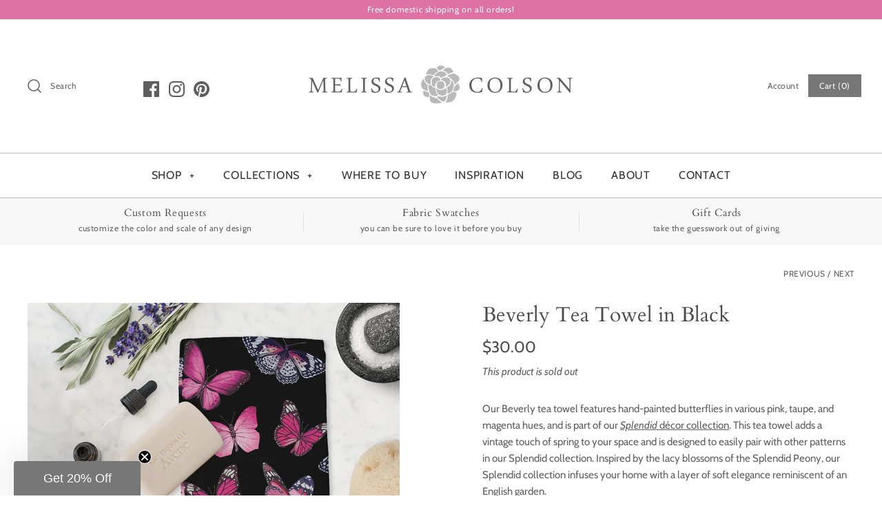

--- FILE ---
content_type: text/html; charset=utf-8
request_url: https://melissacolson.com/collections/splendid-collection/products/beverly-tea-towel-in-happy-aqua?shop=melissa-colson.myshopify.com
body_size: 50826
content:
<!DOCTYPE html>
<html class="no-js" lang="en">
<head>
<!-- starapps_core_start -->
<!-- This code is automatically managed by StarApps Studio -->
<!-- Please contact support@starapps.studio for any help -->
<!-- File location: snippets/starapps-core.liquid -->



<!-- starapps_core_end -->

  <meta name="p:domain_verify" content="1da9ec04a5372837b42ddc4f24f43a78"/>
  <!-- Symmetry 4.5.4 -->
  <meta charset="UTF-8">
  <meta http-equiv="X-UA-Compatible" content="IE=edge,chrome=1">
  <meta name="viewport" content="width=device-width,initial-scale=1.0" />
  <meta name="theme-color" content="#777777">

  
  <link rel="shortcut icon" href="//melissacolson.com/cdn/shop/files/Favicon-08_7882b667-ad3a-45c4-adc3-a1ff9298aa05.png?v=1614278616" type="image/png" />
  

<!-- "snippets/SEOManager.liquid" was not rendered, the associated app was uninstalled -->

  <link rel="canonical" href="https://melissacolson.com/products/beverly-tea-towel-in-happy-aqua" />

  




<meta property="og:site_name" content="Melissa Colson">
<meta property="og:url" content="https://melissacolson.com/products/beverly-tea-towel-in-happy-aqua">
<meta property="og:title" content="Beverly Tea Towel in Black">
<meta property="og:type" content="product">
<meta property="og:description" content="Our Beverly tea towel features hand-painted butterflies in pink, taupe, and magenta hues. 100% Cotton. Made in the USA. Free shipping. Durable enough for everyday use. Gets softer with each wash. Infuse your home decor with the vintage soft elegance of an English garden. Unique designer tea towels. Perfect gift idea.">

  <meta property="og:price:amount" content="30.00">
  <meta property="og:price:currency" content="USD">

<meta property="og:image" content="http://melissacolson.com/cdn/shop/products/beverly-tea-towel-in-black-324117_1200x1200.jpg?v=1598138822"><meta property="og:image" content="http://melissacolson.com/cdn/shop/products/beverly-tea-towel-in-black-373866_1200x1200.jpg?v=1679621098"><meta property="og:image" content="http://melissacolson.com/cdn/shop/products/beverly-tea-towel-in-black-223328_1200x1200.jpg?v=1679586762">
<meta property="og:image:secure_url" content="https://melissacolson.com/cdn/shop/products/beverly-tea-towel-in-black-324117_1200x1200.jpg?v=1598138822"><meta property="og:image:secure_url" content="https://melissacolson.com/cdn/shop/products/beverly-tea-towel-in-black-373866_1200x1200.jpg?v=1679621098"><meta property="og:image:secure_url" content="https://melissacolson.com/cdn/shop/products/beverly-tea-towel-in-black-223328_1200x1200.jpg?v=1679586762">


<meta name="twitter:card" content="summary_large_image">
<meta name="twitter:title" content="Beverly Tea Towel in Black">
<meta name="twitter:description" content="Our Beverly tea towel features hand-painted butterflies in pink, taupe, and magenta hues. 100% Cotton. Made in the USA. Free shipping. Durable enough for everyday use. Gets softer with each wash. Infuse your home decor with the vintage soft elegance of an English garden. Unique designer tea towels. Perfect gift idea.">


  <link href="//melissacolson.com/cdn/shop/t/4/assets/styles.scss.css?v=174421328849052908661759332153" rel="stylesheet" type="text/css" media="all" />

  <script src="https://code.jquery.com/jquery-3.3.1.min.js" type="text/javascript"></script>

  
<script>window.performance && window.performance.mark && window.performance.mark('shopify.content_for_header.start');</script><meta id="shopify-digital-wallet" name="shopify-digital-wallet" content="/10562895935/digital_wallets/dialog">
<meta name="shopify-checkout-api-token" content="afff0887c66151e9c516d16c90d537b8">
<meta id="in-context-paypal-metadata" data-shop-id="10562895935" data-venmo-supported="false" data-environment="production" data-locale="en_US" data-paypal-v4="true" data-currency="USD">
<link rel="alternate" type="application/json+oembed" href="https://melissacolson.com/products/beverly-tea-towel-in-happy-aqua.oembed">
<script async="async" src="/checkouts/internal/preloads.js?locale=en-US"></script>
<link rel="preconnect" href="https://shop.app" crossorigin="anonymous">
<script async="async" src="https://shop.app/checkouts/internal/preloads.js?locale=en-US&shop_id=10562895935" crossorigin="anonymous"></script>
<script id="apple-pay-shop-capabilities" type="application/json">{"shopId":10562895935,"countryCode":"US","currencyCode":"USD","merchantCapabilities":["supports3DS"],"merchantId":"gid:\/\/shopify\/Shop\/10562895935","merchantName":"Melissa Colson","requiredBillingContactFields":["postalAddress","email"],"requiredShippingContactFields":["postalAddress","email"],"shippingType":"shipping","supportedNetworks":["visa","masterCard","amex","discover","elo","jcb"],"total":{"type":"pending","label":"Melissa Colson","amount":"1.00"},"shopifyPaymentsEnabled":true,"supportsSubscriptions":true}</script>
<script id="shopify-features" type="application/json">{"accessToken":"afff0887c66151e9c516d16c90d537b8","betas":["rich-media-storefront-analytics"],"domain":"melissacolson.com","predictiveSearch":true,"shopId":10562895935,"locale":"en"}</script>
<script>var Shopify = Shopify || {};
Shopify.shop = "melissa-colson.myshopify.com";
Shopify.locale = "en";
Shopify.currency = {"active":"USD","rate":"1.0"};
Shopify.country = "US";
Shopify.theme = {"name":"Symmetry with Installments message","id":128579993817,"schema_name":"Symmetry","schema_version":"4.5.4","theme_store_id":568,"role":"main"};
Shopify.theme.handle = "null";
Shopify.theme.style = {"id":null,"handle":null};
Shopify.cdnHost = "melissacolson.com/cdn";
Shopify.routes = Shopify.routes || {};
Shopify.routes.root = "/";</script>
<script type="module">!function(o){(o.Shopify=o.Shopify||{}).modules=!0}(window);</script>
<script>!function(o){function n(){var o=[];function n(){o.push(Array.prototype.slice.apply(arguments))}return n.q=o,n}var t=o.Shopify=o.Shopify||{};t.loadFeatures=n(),t.autoloadFeatures=n()}(window);</script>
<script>
  window.ShopifyPay = window.ShopifyPay || {};
  window.ShopifyPay.apiHost = "shop.app\/pay";
  window.ShopifyPay.redirectState = null;
</script>
<script id="shop-js-analytics" type="application/json">{"pageType":"product"}</script>
<script defer="defer" async type="module" src="//melissacolson.com/cdn/shopifycloud/shop-js/modules/v2/client.init-shop-cart-sync_C5BV16lS.en.esm.js"></script>
<script defer="defer" async type="module" src="//melissacolson.com/cdn/shopifycloud/shop-js/modules/v2/chunk.common_CygWptCX.esm.js"></script>
<script type="module">
  await import("//melissacolson.com/cdn/shopifycloud/shop-js/modules/v2/client.init-shop-cart-sync_C5BV16lS.en.esm.js");
await import("//melissacolson.com/cdn/shopifycloud/shop-js/modules/v2/chunk.common_CygWptCX.esm.js");

  window.Shopify.SignInWithShop?.initShopCartSync?.({"fedCMEnabled":true,"windoidEnabled":true});

</script>
<script>
  window.Shopify = window.Shopify || {};
  if (!window.Shopify.featureAssets) window.Shopify.featureAssets = {};
  window.Shopify.featureAssets['shop-js'] = {"shop-cart-sync":["modules/v2/client.shop-cart-sync_ZFArdW7E.en.esm.js","modules/v2/chunk.common_CygWptCX.esm.js"],"init-fed-cm":["modules/v2/client.init-fed-cm_CmiC4vf6.en.esm.js","modules/v2/chunk.common_CygWptCX.esm.js"],"shop-button":["modules/v2/client.shop-button_tlx5R9nI.en.esm.js","modules/v2/chunk.common_CygWptCX.esm.js"],"shop-cash-offers":["modules/v2/client.shop-cash-offers_DOA2yAJr.en.esm.js","modules/v2/chunk.common_CygWptCX.esm.js","modules/v2/chunk.modal_D71HUcav.esm.js"],"init-windoid":["modules/v2/client.init-windoid_sURxWdc1.en.esm.js","modules/v2/chunk.common_CygWptCX.esm.js"],"shop-toast-manager":["modules/v2/client.shop-toast-manager_ClPi3nE9.en.esm.js","modules/v2/chunk.common_CygWptCX.esm.js"],"init-shop-email-lookup-coordinator":["modules/v2/client.init-shop-email-lookup-coordinator_B8hsDcYM.en.esm.js","modules/v2/chunk.common_CygWptCX.esm.js"],"init-shop-cart-sync":["modules/v2/client.init-shop-cart-sync_C5BV16lS.en.esm.js","modules/v2/chunk.common_CygWptCX.esm.js"],"avatar":["modules/v2/client.avatar_BTnouDA3.en.esm.js"],"pay-button":["modules/v2/client.pay-button_FdsNuTd3.en.esm.js","modules/v2/chunk.common_CygWptCX.esm.js"],"init-customer-accounts":["modules/v2/client.init-customer-accounts_DxDtT_ad.en.esm.js","modules/v2/client.shop-login-button_C5VAVYt1.en.esm.js","modules/v2/chunk.common_CygWptCX.esm.js","modules/v2/chunk.modal_D71HUcav.esm.js"],"init-shop-for-new-customer-accounts":["modules/v2/client.init-shop-for-new-customer-accounts_ChsxoAhi.en.esm.js","modules/v2/client.shop-login-button_C5VAVYt1.en.esm.js","modules/v2/chunk.common_CygWptCX.esm.js","modules/v2/chunk.modal_D71HUcav.esm.js"],"shop-login-button":["modules/v2/client.shop-login-button_C5VAVYt1.en.esm.js","modules/v2/chunk.common_CygWptCX.esm.js","modules/v2/chunk.modal_D71HUcav.esm.js"],"init-customer-accounts-sign-up":["modules/v2/client.init-customer-accounts-sign-up_CPSyQ0Tj.en.esm.js","modules/v2/client.shop-login-button_C5VAVYt1.en.esm.js","modules/v2/chunk.common_CygWptCX.esm.js","modules/v2/chunk.modal_D71HUcav.esm.js"],"shop-follow-button":["modules/v2/client.shop-follow-button_Cva4Ekp9.en.esm.js","modules/v2/chunk.common_CygWptCX.esm.js","modules/v2/chunk.modal_D71HUcav.esm.js"],"checkout-modal":["modules/v2/client.checkout-modal_BPM8l0SH.en.esm.js","modules/v2/chunk.common_CygWptCX.esm.js","modules/v2/chunk.modal_D71HUcav.esm.js"],"lead-capture":["modules/v2/client.lead-capture_Bi8yE_yS.en.esm.js","modules/v2/chunk.common_CygWptCX.esm.js","modules/v2/chunk.modal_D71HUcav.esm.js"],"shop-login":["modules/v2/client.shop-login_D6lNrXab.en.esm.js","modules/v2/chunk.common_CygWptCX.esm.js","modules/v2/chunk.modal_D71HUcav.esm.js"],"payment-terms":["modules/v2/client.payment-terms_CZxnsJam.en.esm.js","modules/v2/chunk.common_CygWptCX.esm.js","modules/v2/chunk.modal_D71HUcav.esm.js"]};
</script>
<script>(function() {
  var isLoaded = false;
  function asyncLoad() {
    if (isLoaded) return;
    isLoaded = true;
    var urls = ["https:\/\/assets.loopclub.io\/recommendations\/storefront\/js\/personalized-recommendations-v1.js?shop=melissa-colson.myshopify.com","?shop=melissa-colson.myshopify.com"];
    for (var i = 0; i < urls.length; i++) {
      var s = document.createElement('script');
      s.type = 'text/javascript';
      s.async = true;
      s.src = urls[i];
      var x = document.getElementsByTagName('script')[0];
      x.parentNode.insertBefore(s, x);
    }
  };
  if(window.attachEvent) {
    window.attachEvent('onload', asyncLoad);
  } else {
    window.addEventListener('load', asyncLoad, false);
  }
})();</script>
<script id="__st">var __st={"a":10562895935,"offset":-18000,"reqid":"21d81023-1314-482f-a031-07ce582574d4-1768652342","pageurl":"melissacolson.com\/collections\/splendid-collection\/products\/beverly-tea-towel-in-happy-aqua","u":"b6206a523fdd","p":"product","rtyp":"product","rid":4753085136959};</script>
<script>window.ShopifyPaypalV4VisibilityTracking = true;</script>
<script id="captcha-bootstrap">!function(){'use strict';const t='contact',e='account',n='new_comment',o=[[t,t],['blogs',n],['comments',n],[t,'customer']],c=[[e,'customer_login'],[e,'guest_login'],[e,'recover_customer_password'],[e,'create_customer']],r=t=>t.map((([t,e])=>`form[action*='/${t}']:not([data-nocaptcha='true']) input[name='form_type'][value='${e}']`)).join(','),a=t=>()=>t?[...document.querySelectorAll(t)].map((t=>t.form)):[];function s(){const t=[...o],e=r(t);return a(e)}const i='password',u='form_key',d=['recaptcha-v3-token','g-recaptcha-response','h-captcha-response',i],f=()=>{try{return window.sessionStorage}catch{return}},m='__shopify_v',_=t=>t.elements[u];function p(t,e,n=!1){try{const o=window.sessionStorage,c=JSON.parse(o.getItem(e)),{data:r}=function(t){const{data:e,action:n}=t;return t[m]||n?{data:e,action:n}:{data:t,action:n}}(c);for(const[e,n]of Object.entries(r))t.elements[e]&&(t.elements[e].value=n);n&&o.removeItem(e)}catch(o){console.error('form repopulation failed',{error:o})}}const l='form_type',E='cptcha';function T(t){t.dataset[E]=!0}const w=window,h=w.document,L='Shopify',v='ce_forms',y='captcha';let A=!1;((t,e)=>{const n=(g='f06e6c50-85a8-45c8-87d0-21a2b65856fe',I='https://cdn.shopify.com/shopifycloud/storefront-forms-hcaptcha/ce_storefront_forms_captcha_hcaptcha.v1.5.2.iife.js',D={infoText:'Protected by hCaptcha',privacyText:'Privacy',termsText:'Terms'},(t,e,n)=>{const o=w[L][v],c=o.bindForm;if(c)return c(t,g,e,D).then(n);var r;o.q.push([[t,g,e,D],n]),r=I,A||(h.body.append(Object.assign(h.createElement('script'),{id:'captcha-provider',async:!0,src:r})),A=!0)});var g,I,D;w[L]=w[L]||{},w[L][v]=w[L][v]||{},w[L][v].q=[],w[L][y]=w[L][y]||{},w[L][y].protect=function(t,e){n(t,void 0,e),T(t)},Object.freeze(w[L][y]),function(t,e,n,w,h,L){const[v,y,A,g]=function(t,e,n){const i=e?o:[],u=t?c:[],d=[...i,...u],f=r(d),m=r(i),_=r(d.filter((([t,e])=>n.includes(e))));return[a(f),a(m),a(_),s()]}(w,h,L),I=t=>{const e=t.target;return e instanceof HTMLFormElement?e:e&&e.form},D=t=>v().includes(t);t.addEventListener('submit',(t=>{const e=I(t);if(!e)return;const n=D(e)&&!e.dataset.hcaptchaBound&&!e.dataset.recaptchaBound,o=_(e),c=g().includes(e)&&(!o||!o.value);(n||c)&&t.preventDefault(),c&&!n&&(function(t){try{if(!f())return;!function(t){const e=f();if(!e)return;const n=_(t);if(!n)return;const o=n.value;o&&e.removeItem(o)}(t);const e=Array.from(Array(32),(()=>Math.random().toString(36)[2])).join('');!function(t,e){_(t)||t.append(Object.assign(document.createElement('input'),{type:'hidden',name:u})),t.elements[u].value=e}(t,e),function(t,e){const n=f();if(!n)return;const o=[...t.querySelectorAll(`input[type='${i}']`)].map((({name:t})=>t)),c=[...d,...o],r={};for(const[a,s]of new FormData(t).entries())c.includes(a)||(r[a]=s);n.setItem(e,JSON.stringify({[m]:1,action:t.action,data:r}))}(t,e)}catch(e){console.error('failed to persist form',e)}}(e),e.submit())}));const S=(t,e)=>{t&&!t.dataset[E]&&(n(t,e.some((e=>e===t))),T(t))};for(const o of['focusin','change'])t.addEventListener(o,(t=>{const e=I(t);D(e)&&S(e,y())}));const B=e.get('form_key'),M=e.get(l),P=B&&M;t.addEventListener('DOMContentLoaded',(()=>{const t=y();if(P)for(const e of t)e.elements[l].value===M&&p(e,B);[...new Set([...A(),...v().filter((t=>'true'===t.dataset.shopifyCaptcha))])].forEach((e=>S(e,t)))}))}(h,new URLSearchParams(w.location.search),n,t,e,['guest_login'])})(!0,!0)}();</script>
<script integrity="sha256-4kQ18oKyAcykRKYeNunJcIwy7WH5gtpwJnB7kiuLZ1E=" data-source-attribution="shopify.loadfeatures" defer="defer" src="//melissacolson.com/cdn/shopifycloud/storefront/assets/storefront/load_feature-a0a9edcb.js" crossorigin="anonymous"></script>
<script crossorigin="anonymous" defer="defer" src="//melissacolson.com/cdn/shopifycloud/storefront/assets/shopify_pay/storefront-65b4c6d7.js?v=20250812"></script>
<script data-source-attribution="shopify.dynamic_checkout.dynamic.init">var Shopify=Shopify||{};Shopify.PaymentButton=Shopify.PaymentButton||{isStorefrontPortableWallets:!0,init:function(){window.Shopify.PaymentButton.init=function(){};var t=document.createElement("script");t.src="https://melissacolson.com/cdn/shopifycloud/portable-wallets/latest/portable-wallets.en.js",t.type="module",document.head.appendChild(t)}};
</script>
<script data-source-attribution="shopify.dynamic_checkout.buyer_consent">
  function portableWalletsHideBuyerConsent(e){var t=document.getElementById("shopify-buyer-consent"),n=document.getElementById("shopify-subscription-policy-button");t&&n&&(t.classList.add("hidden"),t.setAttribute("aria-hidden","true"),n.removeEventListener("click",e))}function portableWalletsShowBuyerConsent(e){var t=document.getElementById("shopify-buyer-consent"),n=document.getElementById("shopify-subscription-policy-button");t&&n&&(t.classList.remove("hidden"),t.removeAttribute("aria-hidden"),n.addEventListener("click",e))}window.Shopify?.PaymentButton&&(window.Shopify.PaymentButton.hideBuyerConsent=portableWalletsHideBuyerConsent,window.Shopify.PaymentButton.showBuyerConsent=portableWalletsShowBuyerConsent);
</script>
<script data-source-attribution="shopify.dynamic_checkout.cart.bootstrap">document.addEventListener("DOMContentLoaded",(function(){function t(){return document.querySelector("shopify-accelerated-checkout-cart, shopify-accelerated-checkout")}if(t())Shopify.PaymentButton.init();else{new MutationObserver((function(e,n){t()&&(Shopify.PaymentButton.init(),n.disconnect())})).observe(document.body,{childList:!0,subtree:!0})}}));
</script>
<link id="shopify-accelerated-checkout-styles" rel="stylesheet" media="screen" href="https://melissacolson.com/cdn/shopifycloud/portable-wallets/latest/accelerated-checkout-backwards-compat.css" crossorigin="anonymous">
<style id="shopify-accelerated-checkout-cart">
        #shopify-buyer-consent {
  margin-top: 1em;
  display: inline-block;
  width: 100%;
}

#shopify-buyer-consent.hidden {
  display: none;
}

#shopify-subscription-policy-button {
  background: none;
  border: none;
  padding: 0;
  text-decoration: underline;
  font-size: inherit;
  cursor: pointer;
}

#shopify-subscription-policy-button::before {
  box-shadow: none;
}

      </style>
<script id="sections-script" data-sections="product-recommendations" defer="defer" src="//melissacolson.com/cdn/shop/t/4/compiled_assets/scripts.js?2351"></script>
<script>window.performance && window.performance.mark && window.performance.mark('shopify.content_for_header.end');</script><script>
    Shopify.money_format = "${{amount}}";
    window.theme = window.theme || {};
    theme.jQuery = jQuery;
    theme.money_format = "${{amount}}";
    theme.money_container = '.theme-money';
    theme.strings = {
      previous: "Previous",
      next: "Next"
    };
    document.documentElement.className = document.documentElement.className.replace('no-js', '');
  </script>
<meta name="google-site-verification" content="1UJm4G8ui0LKnBD6ZQ_6z0HGj3lo3upfUQ1g5x2wV0g" />
  
  


  
    <!-- "snippets/judgeme_core.liquid" was not rendered, the associated app was uninstalled -->
<script type="text/javascript" src="https://www.webyze.com/ProductColors/productcolors-64dd2f543cbb445f036c1fc2473f956bba089f25.js?shop=melissa-colson.myshopify.com" async></script>
<div id="shopify-section-filter-menu-settings" class="shopify-section"><style type="text/css">
/*  Filter Menu Color and Image Section CSS */.pt-display-swatch ul .filter-active-color-black .collection-name .check-icon:before
{
  background-color: #000000;
  color: #000000;
  -webkit-text-fill-color: transparent;background: -o-linear-gradient(transparent, transparent);
  background-size: cover;
  -webkit-background-clip: text;
  background-clip: text;

}

.pt-display-swatch ul .filter-active-color-black .collection-name .check-icon {
  text-shadow: none !important;
}.filter-active- li a {
  vertical-align: middle;
  line-height: 30px;
}


.filter-active- .collection-name .check-icon {
  vertical-align: middle;
  height: 30px;
  width: 30px;
  background: url(//melissacolson.com/cdn/shopifycloud/storefront/assets/no-image-100-2a702f30_x60.gif) no-repeat 0px 0px;
  display: inline-block;
  background-size: contain;
  margin-right: 5px;
  opacity: 0.7;
}

.filter-active- .collection-name .check-icon:before {
 display: none
}

.filter-active-.selected .collection-name .check-icon,
.filter-active- .collection-name a:hover .check-icon
{
  opacity: 1.0
}.filter-active- .collection-name .check-icon:before,
.filter-active- .collection-count
{
  display: none;
}
.filter-group ul .filter-active- {
  width: 100%;
  display: inline-block;
  overflow: hidden;
}

.filter-active- li a {
  margin-left: 0
}

.filter-active- .collection-name {
  vertical-align: bottom;
  color: transparent;
  height: 50px;
  width: 100%;
  color: transparent !important;
}


.filter-active- .collection-name .check-icon
{
  background: url(//melissacolson.com/cdn/shopifycloud/storefront/assets/no-image-100-2a702f30_x100.gif) no-repeat top left;
  height: 50px;
  background-size: cover;
  opacity: 0.8;
  width: 100%;
  display: inline-block;
}
.has_group_selected .filter-active- .collection-name .check-icon
{
 opacity: 0.4;
}
.filter-active-.selected .collection-name .check-icon,
.filter-active- .collection-name a:hover,
.filter-active- .collection-name a:hover .check-icon
{
  opacity: 1.0
}.pt-display-swatch ul .filter-active-color-brown .collection-name .check-icon:before
{
  background-color: #814a2c;
  color: #814a2c;
  -webkit-text-fill-color: transparent;background: -o-linear-gradient(transparent, transparent);
  background-size: cover;
  -webkit-background-clip: text;
  background-clip: text;

}

.pt-display-swatch ul .filter-active-color-brown .collection-name .check-icon {
  text-shadow: none !important;
}.pt-display-swatch ul .filter-active-color-red .collection-name .check-icon:before
{
  background-color: #e64343;
  color: #e64343;
  -webkit-text-fill-color: transparent;background: -o-linear-gradient(transparent, transparent);
  background-size: cover;
  -webkit-background-clip: text;
  background-clip: text;

}

.pt-display-swatch ul .filter-active-color-red .collection-name .check-icon {
  text-shadow: none !important;
}.pt-display-swatch ul .filter-active-color-blue .collection-name .check-icon:before
{
  background-color: #4a78a7;
  color: #4a78a7;
  -webkit-text-fill-color: transparent;background: -o-linear-gradient(transparent, transparent);
  background-size: cover;
  -webkit-background-clip: text;
  background-clip: text;

}

.pt-display-swatch ul .filter-active-color-blue .collection-name .check-icon {
  text-shadow: none !important;
}.pt-display-swatch ul .filter-active-color-aqua .collection-name .check-icon:before
{
  background-color: #9fc7bd;
  color: #9fc7bd;
  -webkit-text-fill-color: transparent;background: -o-linear-gradient(transparent, transparent);
  background-size: cover;
  -webkit-background-clip: text;
  background-clip: text;

}

.pt-display-swatch ul .filter-active-color-aqua .collection-name .check-icon {
  text-shadow: none !important;
}.pt-display-swatch ul .filter-active-color-green .collection-name .check-icon:before
{
  background-color: #65ac69;
  color: #65ac69;
  -webkit-text-fill-color: transparent;background: -o-linear-gradient(transparent, transparent);
  background-size: cover;
  -webkit-background-clip: text;
  background-clip: text;

}

.pt-display-swatch ul .filter-active-color-green .collection-name .check-icon {
  text-shadow: none !important;
}.pt-display-swatch ul .filter-active-color-yellow .collection-name .check-icon:before
{
  background-color: #f2f87c;
  color: #f2f87c;
  -webkit-text-fill-color: transparent;background: -o-linear-gradient(transparent, transparent);
  background-size: cover;
  -webkit-background-clip: text;
  background-clip: text;

}

.pt-display-swatch ul .filter-active-color-yellow .collection-name .check-icon {
  text-shadow: none !important;
}.pt-display-swatch ul .filter-active-color-orange .collection-name .check-icon:before
{
  background-color: #f9a675;
  color: #f9a675;
  -webkit-text-fill-color: transparent;background: -o-linear-gradient(transparent, transparent);
  background-size: cover;
  -webkit-background-clip: text;
  background-clip: text;

}

.pt-display-swatch ul .filter-active-color-orange .collection-name .check-icon {
  text-shadow: none !important;
}.pt-display-swatch ul .filter-active-color-pink .collection-name .check-icon:before
{
  background-color: #ffbacf;
  color: #ffbacf;
  -webkit-text-fill-color: transparent;background: -o-linear-gradient(transparent, transparent);
  background-size: cover;
  -webkit-background-clip: text;
  background-clip: text;

}

.pt-display-swatch ul .filter-active-color-pink .collection-name .check-icon {
  text-shadow: none !important;
}.pt-display-swatch ul .filter-active-color-beige .collection-name .check-icon:before
{
  background-color: #d1b095;
  color: #d1b095;
  -webkit-text-fill-color: transparent;background: -o-linear-gradient(transparent, transparent);
  background-size: cover;
  -webkit-background-clip: text;
  background-clip: text;

}

.pt-display-swatch ul .filter-active-color-beige .collection-name .check-icon {
  text-shadow: none !important;
}</style>
<link href="//melissacolson.com/cdn/shop/t/4/assets/filter-menu.scss.css?v=113276656501124127721759332153" rel="stylesheet" type="text/css" media="all" />
<script src="//melissacolson.com/cdn/shop/t/4/assets/filter-menu.js?v=83923175438476356391635970879" type="text/javascript"></script>





</div>
 <link id="variable-products-load-css" rel="stylesheet" href="//melissacolson.com/cdn/shop/t/4/assets/variable-products-load.scss?v=181464012245424685951635970879" />
<link rel="stylesheet" href="//melissacolson.com/cdn/shop/t/4/assets/variable-products.scss?v=101138653522249686251635970879" />
<script src="//melissacolson.com/cdn/shop/t/4/assets/variable-products.js?v=103536295277353888201635970866" type="text/javascript"></script>

 <!-- BEGIN app block: shopify://apps/tinycookie/blocks/cookie-embed/b65baef5-7248-4353-8fd9-b676240311dc --><script id="tiny-cookie-data" type="application/json">{"translations":{"language":"default","boxTitle":"We respect your privacy!","boxDescription":"By clicking “Accept all”, you agree that our website can store cookies on your device and disclose information in accordance with our Cookie Policy.","acceptButtonText":"Accept all","acceptRequiredButtonText":"Accept required only","preferencesButtonText":"Manage preferences","privacyPolicy":"Privacy policy","termsConditions":"Terms & Conditions","preferencesTitle":"Cookie consent preferences","preferencesDisclaimerTitle":"Cookie Usage","preferencesDisclaimerDescription":"Our website uses cookies to enhance your browsing experience. These cookies don't directly identify you but personalize your visit. You can manage your preferences, although blocking some cookies may impact the site's services.","necessaryCookiesTitle":"Strictly required cookies","necessaryCookiesDescription":"These cookies are crucial for site function and cannot be blocked. Blocking them might affect how our site works.","functionalityCookiesTitle":"Functionality cookies","functionalityCookiesDescription":"These cookies add extra features and personalization to our site. They're set by us or third-party providers. Not allowing these may affect certain services' functionality.","analyticsCookiesTitle":"Analytics cookies","analyticsCookiesDescription":"These cookies track visitor traffic and sources, gathering data to understand popular products and actions.","marketingCookiesTitle":"Marketing cookies","marketingCookiesDescription":"Marketing and advertising partners set these cookies to create your interest profile for showing relevant ads later. Disabling them means no targeted ads based on your interests.","preferencesAcceptButtonText":"Accept all","preferencesAcceptRequiredButtonText":"Accept required only","savePreferencesText":"Save preferences","privacyPolicyUrl":null,"termsAndConditionsUrl":null,"badgeTitle":"Cookie settings"},"preferencesSettings":{"backgroundColor":"#ffffff","titleColor":"#4A4A4A","titleSize":18,"titleWeight":500,"titlePaddingTop":15,"titlePaddingRight":15,"titlePaddingBottom":15,"titlePaddingLeft":15,"preferencesContentPaddingTop":15,"preferencesContentPaddingRight":15,"preferencesContentPaddingBottom":25,"preferencesContentPaddingLeft":15,"infoTitleColor":"#4A4A4A","infoTitleSize":16,"infoTitleWeight":500,"infoDescriptionColor":"#4A4A4A","infoDescriptionSize":14,"infoDescriptionWeight":300,"infoPaddingTop":0,"infoPaddingRight":0,"infoPaddingBottom":15,"infoPaddingLeft":0,"categoryTitleColor":"#4A4A4A","categoryTitleSize":16,"categoryTitleWeight":500,"categoryTitlePaddingTop":10,"categoryTitlePaddingRight":15,"categoryTitlePaddingBottom":10,"categoryTitlePaddingLeft":15,"categoryContentColor":"#4A4A4A","categoryContentSize":14,"categoryContentWeight":300,"categoryContentPaddingTop":10,"categoryContentPaddingRight":15,"categoryContentPaddingBottom":10,"categoryContentPaddingLeft":15,"categoryBoxBorderColor":"#eeeeee","categoryBoxRadius":5,"buttonSize":14,"buttonWeight":500,"buttonPaddingTop":12,"buttonPaddingRight":16,"buttonPaddingBottom":12,"buttonPaddingLeft":16,"buttonBorderRadius":5,"buttonSpacing":10,"acceptButtonBackground":"#4A4A4A","acceptButtonColor":"#ffffff","rejectButtonBackground":"#eaeff2","rejectButtonColor":"#4A4A4A","saveButtonBackground":"#eaeff2","saveButtonColor":"#4A4A4A"},"boxSettings":{"fontFamily":"inter","backgroundColor":"#ffffff","showBackdrop":0,"backdropOpacity":30,"titleColor":"#4A4A4A","titleSize":16,"titleWeight":500,"descriptionColor":"#4A4A4A","descriptionSize":14,"descriptionWeight":300,"contentPaddingTop":0,"contentPaddingRight":0,"contentPaddingBottom":20,"contentPaddingLeft":0,"buttonSize":14,"buttonWeight":500,"buttonPaddingTop":0,"buttonPaddingRight":0,"buttonPaddingBottom":0,"buttonPaddingLeft":0,"buttonBorderRadius":5,"buttonSpacing":10,"acceptButtonBackground":"#4A4A4A","acceptButtonColor":"#ffffff","rejectButtonBackground":"#eaeff2","rejectButtonColor":"#4A4A4A","preferencesButtonBackground":"#eaeff2","preferencesButtonColor":"#4A4A4A","closeButtonColor":"#2d4156","legalBackground":"#eaeff2","legalColor":"#4A4A4A","legalSize":14,"legalWeight":400,"legalPaddingTop":10,"legalPaddingRight":15,"legalPaddingBottom":10,"legalPaddingLeft":15},"cookieCategories":{"functionality":"_gid,__cfduid","analytics":"_s,_shopify_d,_shopify_fs,_shopify_s,_shopify_sa_t,_shopify_sa_p,_shopify_y,_y,_shopify_evids,_ga,_gat,__atuvc,__atuvs,__utma,customer_auth_provider,customer_auth_session_created_at,_orig_referrer,_landing_page","marketing":"_gads,IDE,GPS,PREF,BizoID,_fbp,_fbc,__adroll,__adroll_v4,__adroll_fpc,__ar_v4,kla_id,__kla_id,pintrk,_pinterest_sess,_pinterest_ct,_pinterest_ct_rt,_epik,_derived_epik,_pin_unauth,_pinterest_ct_ua,_routing_id","required":"_ab,_secure_session_id,cart,cart_sig,cart_ts,cart_ver,cart_currency,checkout_token,Secure_customer_sig,storefront_digest,_shopify_m,_shopify_tm,_shopify_tw,_tracking_consent,tracked_start_checkout,identity_state,identity_customer_account_number,_customer_account_shop_sessions,_secure_account_session_id,_shopify_country,_storefront_u,_cmp_a,c,checkout,customer_account_locale,dynamic_checkout_shown_on_cart,hide_shopify_pay_for_checkout,shopify_pay,shopify_pay_redirect,shop_pay_accelerated,keep_alive,source_name,master_device_id,previous_step,discount_code,remember_me,checkout_session_lookup,checkout_prefill,checkout_queue_token,checkout_queue_checkout_token,checkout_worker_session,checkout_session_token,cookietest,order,identity-state,card_update_verification_id,customer_account_new_login,customer_account_preview,customer_payment_method,customer_shop_pay_agreement,pay_update_intent_id,localization,profile_preview_token,login_with_shop_finalize,preview_theme,shopify-editor-unconfirmed-settings,wpm-test-cookie,cookieconsent_status,cookieconsent_preferences_disabled"},"generalSettings":{"showAnalytics":1,"showMarketing":1,"showFunctionality":1,"boxDesign":"box","boxPosition":"bottom-right","showReject":1,"showPreferences":1,"categoriesChecked":1,"showPrivacyPolicy":1,"showTermsAndConditions":1,"privacyPolicyUrl":"https://melissacolson.com/policies/privacy-policy","termsAndConditionsUrl":"https://melissacolson.com/policies/terms-of-service","showCloseButton":0,"closeButtonBehaviour":"close_banner","consentModeActive":1,"pixelModeActive":0,"removeCookies":0},"translatedLanguages":[],"registerConsent":false,"loadedGlobally":true,"geoLocation":{"europe":1,"usa":1,"brazil":1,"canada":1,"albertaBritishColumbia":1,"japan":1,"thailand":1,"switzerland":1},"badgeSettings":{"active":0,"position":"bottom_left","backgroundColor":"#FFFFFF","iconColor":"#FF974F","titleColor":"#000000","svgImage":"<svg width=\"35\" height=\"35\" viewBox=\"0 0 35 35\" fill=\"none\" xmlns=\"http://www.w3.org/2000/svg\"> <path d=\"M34.3019 16.1522C32.0507 15.3437 30.666 13.0527 30.84 11.2436C30.84 10.9461 30.6617 10.6697 30.4364 10.4745C30.2111 10.2802 29.8617 10.1962 29.5692 10.2432C26.1386 10.7465 22.9972 8.23671 22.6859 4.7087C22.6579 4.39028 22.4837 4.10385 22.2133 3.93261C21.944 3.7624 21.6085 3.72535 21.3111 3.8365C18.5303 4.85485 15.9028 3.01353 14.8544 0.614257C14.6581 0.165616 14.1715 -0.0817072 13.6918 0.0244546C5.79815 1.78586 0 9.4101 0 17.5001C0 27.112 7.88796 35 17.4999 35C27.1119 35 34.9999 27.112 34.9999 17.5001C34.9714 16.8893 34.9671 16.3905 34.3019 16.1522ZM7.1948 18.6026C6.62851 18.6026 6.16941 18.1435 6.16941 17.5772C6.16941 17.0108 6.62851 16.5518 7.1948 16.5518C7.76109 16.5518 8.22019 17.0108 8.22019 17.5772C8.22019 18.1435 7.76102 18.6026 7.1948 18.6026ZM11.3476 26.7285C9.65135 26.7285 8.27146 25.3486 8.27146 23.6524C8.27146 21.9561 9.65135 20.5762 11.3476 20.5762C13.0439 20.5762 14.4238 21.9561 14.4238 23.6524C14.4238 25.3486 13.0439 26.7285 11.3476 26.7285ZM12.373 14.4239C11.2425 14.4239 10.3222 13.5036 10.3222 12.3731C10.3222 11.2426 11.2425 10.3223 12.373 10.3223C13.5035 10.3223 14.4238 11.2426 14.4238 12.3731C14.4238 13.5036 13.5035 14.4239 12.373 14.4239ZM20.5761 28.7793C19.4456 28.7793 18.5253 27.8591 18.5253 26.7285C18.5253 25.598 19.4456 24.6778 20.5761 24.6778C21.7066 24.6778 22.6269 25.598 22.6269 26.7285C22.6269 27.8591 21.7066 28.7793 20.5761 28.7793ZM21.6015 20.5762C19.9052 20.5762 18.5253 19.1963 18.5253 17.5001C18.5253 15.8038 19.9052 14.4239 21.6015 14.4239C23.2978 14.4239 24.6776 15.8038 24.6776 17.5001C24.6776 19.1963 23.2978 20.5762 21.6015 20.5762ZM27.7025 22.7042C27.1363 22.7042 26.6772 22.2451 26.6772 21.6788C26.6772 21.1124 27.1363 20.6534 27.7025 20.6534C28.2688 20.6534 28.7279 21.1124 28.7279 21.6788C28.7279 22.2451 28.2688 22.7042 27.7025 22.7042Z\" fill=\"#FF974F\"/> </svg>","openType":"preferences","cornerPadding":15}}</script>
<style>
    

    

    
</style>


<!-- END app block --><!-- BEGIN app block: shopify://apps/klaviyo-email-marketing-sms/blocks/klaviyo-onsite-embed/2632fe16-c075-4321-a88b-50b567f42507 -->












  <script async src="https://static.klaviyo.com/onsite/js/RWtyEw/klaviyo.js?company_id=RWtyEw"></script>
  <script>!function(){if(!window.klaviyo){window._klOnsite=window._klOnsite||[];try{window.klaviyo=new Proxy({},{get:function(n,i){return"push"===i?function(){var n;(n=window._klOnsite).push.apply(n,arguments)}:function(){for(var n=arguments.length,o=new Array(n),w=0;w<n;w++)o[w]=arguments[w];var t="function"==typeof o[o.length-1]?o.pop():void 0,e=new Promise((function(n){window._klOnsite.push([i].concat(o,[function(i){t&&t(i),n(i)}]))}));return e}}})}catch(n){window.klaviyo=window.klaviyo||[],window.klaviyo.push=function(){var n;(n=window._klOnsite).push.apply(n,arguments)}}}}();</script>

  
    <script id="viewed_product">
      if (item == null) {
        var _learnq = _learnq || [];

        var MetafieldReviews = null
        var MetafieldYotpoRating = null
        var MetafieldYotpoCount = null
        var MetafieldLooxRating = null
        var MetafieldLooxCount = null
        var okendoProduct = null
        var okendoProductReviewCount = null
        var okendoProductReviewAverageValue = null
        try {
          // The following fields are used for Customer Hub recently viewed in order to add reviews.
          // This information is not part of __kla_viewed. Instead, it is part of __kla_viewed_reviewed_items
          MetafieldReviews = {};
          MetafieldYotpoRating = null
          MetafieldYotpoCount = null
          MetafieldLooxRating = null
          MetafieldLooxCount = null

          okendoProduct = null
          // If the okendo metafield is not legacy, it will error, which then requires the new json formatted data
          if (okendoProduct && 'error' in okendoProduct) {
            okendoProduct = null
          }
          okendoProductReviewCount = okendoProduct ? okendoProduct.reviewCount : null
          okendoProductReviewAverageValue = okendoProduct ? okendoProduct.reviewAverageValue : null
        } catch (error) {
          console.error('Error in Klaviyo onsite reviews tracking:', error);
        }

        var item = {
          Name: "Beverly Tea Towel in Black",
          ProductID: 4753085136959,
          Categories: ["$25 to $49","All","All Tea Towels","Animals","Black","Black Colorway","Brown","Bugs","Collections","Pink","Purple","Splendid Collection","Tea Towels","Watercolor","White"],
          ImageURL: "https://melissacolson.com/cdn/shop/products/beverly-tea-towel-in-black-324117_grande.jpg?v=1598138822",
          URL: "https://melissacolson.com/products/beverly-tea-towel-in-happy-aqua",
          Brand: "Melissa Colson",
          Price: "$30.00",
          Value: "30.00",
          CompareAtPrice: "$0.00"
        };
        _learnq.push(['track', 'Viewed Product', item]);
        _learnq.push(['trackViewedItem', {
          Title: item.Name,
          ItemId: item.ProductID,
          Categories: item.Categories,
          ImageUrl: item.ImageURL,
          Url: item.URL,
          Metadata: {
            Brand: item.Brand,
            Price: item.Price,
            Value: item.Value,
            CompareAtPrice: item.CompareAtPrice
          },
          metafields:{
            reviews: MetafieldReviews,
            yotpo:{
              rating: MetafieldYotpoRating,
              count: MetafieldYotpoCount,
            },
            loox:{
              rating: MetafieldLooxRating,
              count: MetafieldLooxCount,
            },
            okendo: {
              rating: okendoProductReviewAverageValue,
              count: okendoProductReviewCount,
            }
          }
        }]);
      }
    </script>
  




  <script>
    window.klaviyoReviewsProductDesignMode = false
  </script>







<!-- END app block --><!-- BEGIN app block: shopify://apps/glood-product-recommendations/blocks/app-embed/6e79d991-1504-45bb-88e3-1fb55a4f26cd -->













<script
  id="glood-loader"
  page-enabled="true"
>
  (function () {
    function generateUUID() {
      const timestampInSecs = Math.floor(Date.now() / 1000);
      if (typeof window.crypto.randomUUID === 'function') {
        return `${timestampInSecs}-${window.crypto.randomUUID()}`;
      }
      const generateUID = () =>
        ([1e7] + -1e3 + -4e3 + -8e3 + -1e11).replace(/[018]/g, c =>
            (
            c ^
            (Math.random() * 16 >> c / 4)
          ).toString(16)
        );
      return `${timestampInSecs}-${generateUID()}`;
    }

    function setCookie(name, value, days) {
      if(!days){
        document.cookie = `${name}=${value}; path=/`;
        return;
      }
      const expires = new Date(Date.now() + days * 24 * 60 * 60 * 1000).toUTCString();
      document.cookie = `${name}=${value}; expires=${expires}; path=/`;
    }

    function getCookie(name) {
      const nameEQ = name + "=";
      const cookies = document.cookie.split(';');
      for (let i = 0; i < cookies.length; i++) {
        let cookie = cookies[i].trim();
        if (cookie.indexOf(nameEQ) === 0) return cookie.substring(nameEQ.length);
      }
      return null;
    }

    let uuid = getCookie('rk_uid');

    // Set the cookie with rk_uid key only if it doesn't exist
    if (!uuid) {
      uuid = generateUUID();
      
        setCookie('rk_uid', uuid); // setting cookie for a session
      
    }

    document.addEventListener("visitorConsentCollected", (event) => {
      if(event.detail.preferencesAllowed && event.detail.analyticsAllowed && event.detail.marketingAllowed){
        setCookie('rk_uid', uuid, 365); // setting cookie for a year
      }
    });

    let customer = {};
    if ("") {
      customer = {
        acceptsMarketing: false,
        b2b: false,
        email: "",
        firstName: "",
        hasAccount: null,
        id: 0,
        lastName: "",
        name: "",
        ordersCount: 0,
        phone: "",
        tags: null,
        totalSpent: 0,
        address: null,
      };
    }
    function initializeGloodObject() {
      window.glood = {
        config: {
          uid: uuid,
          pageUrl: "melissacolson.com" + "/collections/splendid-collection/products/beverly-tea-towel-in-happy-aqua",
          pageType: 'product'
        },
        shop: {
          myShopifyDomain: "melissa-colson.myshopify.com",
          locale: "en",
          currencyCode: "USD",
          moneyFormat: "${{amount}}",
          id: "10562895935",
          domain: "melissacolson.com",
          currencyRate: window.Shopify?.currency?.rate || 1,
        },
        shopify: {
          rootUrl: "/"
        },
        localization: {
          country: "US",
          market: {
            handle: "us",
            id: "829391065"
          },
          language: {
            locale: "en",
            primary: true,
            rootUrl: "/"
          },
          currency: "USD"
        },
        product: {"id":4753085136959,"title":"Beverly Tea Towel in Black","handle":"beverly-tea-towel-in-happy-aqua","description":"\u003cp class=\"p1\"\u003e\u003cspan class=\"s1\"\u003eOur Beverly tea towel features hand-painted butterflies in various pink, taupe, and magenta hues, and is part of our \u003ca href=\"https:\/\/melissacolson.com\/collections\/splendid-collection\" target=\"_blank\" title=\"https:\/\/melissacolson.com\/collections\/splendid-collection\" rel=\"noopener noreferrer\"\u003e\u003cspan style=\"text-decoration: underline;\"\u003e\u003cem\u003eSplendid\u003c\/em\u003e décor collection\u003c\/span\u003e\u003c\/a\u003e. This tea towel adds a vintage touch of spring to your space and is designed to easily pair with other patterns in our Splendid collection. Inspired by the lacy blossoms of the Splendid Peony, our Splendid collection infuses your home with a layer of soft elegance reminiscent of an English garden.\u003c\/span\u003e\u003c\/p\u003e","published_at":"2020-10-09T17:37:20-04:00","created_at":"2020-08-21T18:46:16-04:00","vendor":"Melissa Colson","type":"Tea Towels","tags":["25-50","all","all-tea-towels","bath","bathroom","bugs","butterflies","color-black","color-brown","color-pink","color-purple","color-white","guest towel","hand towel","kitchen","magenta","splendid-black-color-way","splendid-collection","tea towel","towel","traditional","vintage","watercolor","wildlife"],"price":3000,"price_min":3000,"price_max":3000,"available":false,"price_varies":false,"compare_at_price":null,"compare_at_price_min":0,"compare_at_price_max":0,"compare_at_price_varies":false,"variants":[{"id":32923425439807,"title":"Default Title","option1":"Default Title","option2":null,"option3":null,"sku":"","requires_shipping":true,"taxable":true,"featured_image":null,"available":false,"name":"Beverly Tea Towel in Black","public_title":null,"options":["Default Title"],"price":3000,"weight":85,"compare_at_price":null,"inventory_management":"shopify","barcode":"","requires_selling_plan":false,"selling_plan_allocations":[]}],"images":["\/\/melissacolson.com\/cdn\/shop\/products\/beverly-tea-towel-in-black-324117.jpg?v=1598138822","\/\/melissacolson.com\/cdn\/shop\/products\/beverly-tea-towel-in-black-373866.jpg?v=1679621098","\/\/melissacolson.com\/cdn\/shop\/products\/beverly-tea-towel-in-black-223328.jpg?v=1679586762","\/\/melissacolson.com\/cdn\/shop\/products\/beverly-tea-towel-in-black-586559.jpg?v=1679621098","\/\/melissacolson.com\/cdn\/shop\/products\/beverly-tea-towel-in-black-491863.jpg?v=1679586762","\/\/melissacolson.com\/cdn\/shop\/products\/beverly-tea-towel-in-black-800531.jpg?v=1679621098","\/\/melissacolson.com\/cdn\/shop\/products\/beverly-tea-towel-in-black-247103.jpg?v=1679586762","\/\/melissacolson.com\/cdn\/shop\/products\/beverly-tea-towel-in-black-374667.jpg?v=1679586762","\/\/melissacolson.com\/cdn\/shop\/products\/beverly-tea-towel-in-black-707791.jpg?v=1679586762","\/\/melissacolson.com\/cdn\/shop\/products\/beverly-tea-towel-in-black-282444.jpg?v=1679586762","\/\/melissacolson.com\/cdn\/shop\/products\/beverly-tea-towel-in-black-580411.jpg?v=1679586762","\/\/melissacolson.com\/cdn\/shop\/products\/beverly-tea-towel-in-black-594764.jpg?v=1679586762"],"featured_image":"\/\/melissacolson.com\/cdn\/shop\/products\/beverly-tea-towel-in-black-324117.jpg?v=1598138822","options":["Title"],"media":[{"alt":"Beverly Tea Towel in Black - Melissa Colson","id":7427556474943,"position":1,"preview_image":{"aspect_ratio":1.0,"height":2048,"width":2048,"src":"\/\/melissacolson.com\/cdn\/shop\/products\/beverly-tea-towel-in-black-324117.jpg?v=1598138822"},"aspect_ratio":1.0,"height":2048,"media_type":"image","src":"\/\/melissacolson.com\/cdn\/shop\/products\/beverly-tea-towel-in-black-324117.jpg?v=1598138822","width":2048},{"alt":"Beverly Tea Towel in Black - Melissa Colson","id":33003434508505,"position":2,"preview_image":{"aspect_ratio":1.0,"height":2048,"width":2048,"src":"\/\/melissacolson.com\/cdn\/shop\/products\/beverly-tea-towel-in-black-373866.jpg?v=1679621098"},"aspect_ratio":1.0,"height":2048,"media_type":"image","src":"\/\/melissacolson.com\/cdn\/shop\/products\/beverly-tea-towel-in-black-373866.jpg?v=1679621098","width":2048},{"alt":"Beverly Tea Towel in Black - Melissa Colson","id":7427556540479,"position":3,"preview_image":{"aspect_ratio":1.0,"height":2048,"width":2048,"src":"\/\/melissacolson.com\/cdn\/shop\/products\/beverly-tea-towel-in-black-223328.jpg?v=1679586762"},"aspect_ratio":1.0,"height":2048,"media_type":"image","src":"\/\/melissacolson.com\/cdn\/shop\/products\/beverly-tea-towel-in-black-223328.jpg?v=1679586762","width":2048},{"alt":"Beverly Tea Towel in Black - Melissa Colson","id":33003434541273,"position":4,"preview_image":{"aspect_ratio":1.0,"height":2000,"width":2000,"src":"\/\/melissacolson.com\/cdn\/shop\/products\/beverly-tea-towel-in-black-586559.jpg?v=1679621098"},"aspect_ratio":1.0,"height":2000,"media_type":"image","src":"\/\/melissacolson.com\/cdn\/shop\/products\/beverly-tea-towel-in-black-586559.jpg?v=1679621098","width":2000},{"alt":"Beverly Tea Towel in Black - Melissa Colson","id":7427556606015,"position":5,"preview_image":{"aspect_ratio":1.0,"height":2048,"width":2048,"src":"\/\/melissacolson.com\/cdn\/shop\/products\/beverly-tea-towel-in-black-491863.jpg?v=1679586762"},"aspect_ratio":1.0,"height":2048,"media_type":"image","src":"\/\/melissacolson.com\/cdn\/shop\/products\/beverly-tea-towel-in-black-491863.jpg?v=1679586762","width":2048},{"alt":"Beverly Tea Towel in Black - Melissa Colson","id":33003434574041,"position":6,"preview_image":{"aspect_ratio":1.0,"height":2000,"width":2000,"src":"\/\/melissacolson.com\/cdn\/shop\/products\/beverly-tea-towel-in-black-800531.jpg?v=1679621098"},"aspect_ratio":1.0,"height":2000,"media_type":"image","src":"\/\/melissacolson.com\/cdn\/shop\/products\/beverly-tea-towel-in-black-800531.jpg?v=1679621098","width":2000},{"alt":"Beverly Tea Towel in Black - Melissa Colson","id":7427556671551,"position":7,"preview_image":{"aspect_ratio":1.0,"height":2048,"width":2048,"src":"\/\/melissacolson.com\/cdn\/shop\/products\/beverly-tea-towel-in-black-247103.jpg?v=1679586762"},"aspect_ratio":1.0,"height":2048,"media_type":"image","src":"\/\/melissacolson.com\/cdn\/shop\/products\/beverly-tea-towel-in-black-247103.jpg?v=1679586762","width":2048},{"alt":"Beverly Tea Towel in Black - Melissa Colson","id":7427556737087,"position":8,"preview_image":{"aspect_ratio":1.0,"height":2000,"width":2000,"src":"\/\/melissacolson.com\/cdn\/shop\/products\/beverly-tea-towel-in-black-374667.jpg?v=1679586762"},"aspect_ratio":1.0,"height":2000,"media_type":"image","src":"\/\/melissacolson.com\/cdn\/shop\/products\/beverly-tea-towel-in-black-374667.jpg?v=1679586762","width":2000},{"alt":"Beverly Tea Towel in Black - Melissa Colson","id":7427556802623,"position":9,"preview_image":{"aspect_ratio":1.0,"height":2048,"width":2048,"src":"\/\/melissacolson.com\/cdn\/shop\/products\/beverly-tea-towel-in-black-707791.jpg?v=1679586762"},"aspect_ratio":1.0,"height":2048,"media_type":"image","src":"\/\/melissacolson.com\/cdn\/shop\/products\/beverly-tea-towel-in-black-707791.jpg?v=1679586762","width":2048},{"alt":"Beverly Tea Towel in Black - Melissa Colson","id":7427556868159,"position":10,"preview_image":{"aspect_ratio":1.0,"height":2040,"width":2040,"src":"\/\/melissacolson.com\/cdn\/shop\/products\/beverly-tea-towel-in-black-282444.jpg?v=1679586762"},"aspect_ratio":1.0,"height":2040,"media_type":"image","src":"\/\/melissacolson.com\/cdn\/shop\/products\/beverly-tea-towel-in-black-282444.jpg?v=1679586762","width":2040},{"alt":"Beverly Tea Towel in Black - Melissa Colson","id":7427556966463,"position":11,"preview_image":{"aspect_ratio":1.0,"height":1597,"width":1597,"src":"\/\/melissacolson.com\/cdn\/shop\/products\/beverly-tea-towel-in-black-580411.jpg?v=1679586762"},"aspect_ratio":1.0,"height":1597,"media_type":"image","src":"\/\/melissacolson.com\/cdn\/shop\/products\/beverly-tea-towel-in-black-580411.jpg?v=1679586762","width":1597},{"alt":"Beverly Tea Towel in Black - Melissa Colson","id":7427556999231,"position":12,"preview_image":{"aspect_ratio":1.0,"height":2048,"width":2048,"src":"\/\/melissacolson.com\/cdn\/shop\/products\/beverly-tea-towel-in-black-594764.jpg?v=1679586762"},"aspect_ratio":1.0,"height":2048,"media_type":"image","src":"\/\/melissacolson.com\/cdn\/shop\/products\/beverly-tea-towel-in-black-594764.jpg?v=1679586762","width":2048}],"requires_selling_plan":false,"selling_plan_groups":[],"content":"\u003cp class=\"p1\"\u003e\u003cspan class=\"s1\"\u003eOur Beverly tea towel features hand-painted butterflies in various pink, taupe, and magenta hues, and is part of our \u003ca href=\"https:\/\/melissacolson.com\/collections\/splendid-collection\" target=\"_blank\" title=\"https:\/\/melissacolson.com\/collections\/splendid-collection\" rel=\"noopener noreferrer\"\u003e\u003cspan style=\"text-decoration: underline;\"\u003e\u003cem\u003eSplendid\u003c\/em\u003e décor collection\u003c\/span\u003e\u003c\/a\u003e. This tea towel adds a vintage touch of spring to your space and is designed to easily pair with other patterns in our Splendid collection. Inspired by the lacy blossoms of the Splendid Peony, our Splendid collection infuses your home with a layer of soft elegance reminiscent of an English garden.\u003c\/span\u003e\u003c\/p\u003e"},
        collection: {"id":77444677695,"handle":"splendid-collection","title":"Splendid Collection","updated_at":"2025-02-20T11:51:09-05:00","body_html":"\u003cp\u003e\u003cimg src=\"https:\/\/cdn.shopify.com\/s\/files\/1\/0105\/6289\/5935\/files\/Splendid-Collection-Banner.jpg?v=1565805064\" alt=\"Splendid Collection\"\u003e\u003c\/p\u003e\n\u003ch6 style=\"text-align: center;\"\u003eAbout the Collection\u003c\/h6\u003e\n\u003ch6 style=\"text-align: center;\"\u003e\n\u003cspan\u003eInspired by the lacy blossoms of the Splendid Peony, our \u003c\/span\u003e\u003cem\u003eSplendid\u003c\/em\u003e\u003cspan\u003e collection infuses your home with a layer of soft elegance reminiscent of an English garden. The delicate color palette and sophisticated watercolor motifs are a perfect backdrop for both everyday life and special occasions. \u003c\/span\u003eShop our \u003cem\u003eSplendid\u003c\/em\u003e Collection at spoonflower.com for coordinating wallpaper, fabric, and home décor!\u003cspan class=\"Apple-converted-space\"\u003e  \u003c\/span\u003e\u003cstrong\u003e\u003cspan style=\"color: #de72a4;\"\u003e\u003ca href=\"https:\/\/www.spoonflower.com\/collections\/445715-splendid-by-melissa_colson\" title=\"Splendid Collection | Melissa Colson\" style=\"color: #de72a4;\" target=\"_blank\"\u003eSHOP NOW\u003c\/a\u003e \u0026gt;\u0026gt;\u003c\/span\u003e \u003c\/strong\u003e\n\u003c\/h6\u003e","published_at":"2019-08-13T14:32:22-04:00","sort_order":"manual","template_suffix":"","disjunctive":true,"rules":[{"column":"tag","relation":"equals","condition":"splendid-collection"}],"published_scope":"web","image":{"created_at":"2020-08-18T16:26:46-04:00","alt":"Splendid Collection | Melissa Colson","width":2000,"height":2000,"src":"\/\/melissacolson.com\/cdn\/shop\/collections\/splendid-collection-327552.jpg?v=1597782406"}},
        customer,
        cart: {"note":null,"attributes":{},"original_total_price":0,"total_price":0,"total_discount":0,"total_weight":0.0,"item_count":0,"items":[],"requires_shipping":false,"currency":"USD","items_subtotal_price":0,"cart_level_discount_applications":[],"checkout_charge_amount":0},
        version: "v2",
        storefrontTemplateUrl: "",
        appEmbedSettings: {"enable-design-mode-preview":false,"load-glood-ai-bundles":true,"saperateBlockAPICalls":false,"init-event-name":"","jsCode":"","custom_styles":"","enableRecommendationV3":false,"enableReleaseCandiatePreview":false,"wait-for-privacy-consent":false,"disable-rk-styles":false,"add-glide-init-timeouts":false},
        theme: {
          id: window.Shopify.theme?.id, // Since liquid theme object from shopify is depricated
          themeStoreId: window.Shopify.theme?.theme_store_id
        },
        insideShopifyEditor: false
      };
    }

    
      initializeGloodObject();
    

    try{
      function func(){
        
      }
      func();
    } catch(error){
      console.warn('GLOOD.AI: Error in js code from app-embed', error)
    };
  })();

  function _handleGloodEditorV3SectionError(sectionId) {
    const sectionElement = document.querySelector(`#rk-widget-${sectionId}`);
    const errorText = "Glood Product Recommendation Section (id: __SECTION_ID__) is not visible. Use the following steps to ensure it is loaded correctly. Please ignore if this is expected.".replace('__SECTION_ID__', sectionId)
    if (sectionElement && sectionElement.getAttribute('data-inside-shopify-editor') === 'true' && false) {
      sectionElement.innerHTML = `
        <div style="
            padding: 28px;
            background: #ffffff;
            border-radius: 12px;
            box-shadow: 0 4px 12px rgba(0, 0, 0, 0.1);
            margin: 32px auto;
            border: 1px solid #E2E8F0;
            font-family: 'Inter', -apple-system, BlinkMacSystemFont, 'Segoe UI', Roboto, Oxygen, Ubuntu, Cantarell, sans-serif;
            margin-top: 40px;
            margin-bottom: 40px;
        ">
            <h2 style="
                margin-bottom: 10px;
                font-size: 16px;
                font-weight: 700;
                display: flex;
                align-items: center;
                gap: 8px;
            ">
                ${errorText}
            </h2>

            <div style="
                color: #374151;
                font-size: 15px;
                line-height: 1.6;
            ">
                <ul style="
                    margin: 0;
                    padding-left: 20px;
                    list-style-type: disc;
                    font-size: 14px;
                ">
                    <li style="margin-bottom: 10px;">Make sure this section is created and enabled in the Glood.AI app.</li>
                    <li style="margin-bottom: 10px;">Check that the V3 templates are set up correctly and properly configured.</li>
                    <li style="margin-bottom: 10px;">Verify the section settings such as AI Recommendations, Excluded Products &amp; Tags, Filter Criteria, etc.</li>
                    <li style="margin-bottom: 10px;">
                        You can ignore this message if this section was recently viewed or is intentionally excluded from this page.
                    </li>
                    <li style="margin-bottom: 10px;">
                        Need further assistance?
                        <a href="mailto:support@glood.ai" style="
                            color: #2563EB;
                            font-weight: 500;
                            text-decoration: none;
                        ">Feel free to reach out to our support team.</a>.
                    </li>
                </ul>

                <div style="
                    margin-top: 20px;
                    padding: 12px;
                    border-left: 4px solid #CBD5E0;
                    background: #F8FAFC;
                    color: #64748B;
                    font-style: italic;
                    font-size: 14px;
                ">
                    <b>Note: This message is only visible in the editor and won&#39;t appear to store visitors.</b>
                </div>
            </div>
        </div>
      `;
    } else if (sectionElement && sectionElement.getAttribute('data-inside-shopify-editor') === 'true' && !false) {
      sectionElement.innerHTML = `
        <div style="
            padding: 28px;
            background: #ffffff;
            border-radius: 12px;
            box-shadow: 0 4px 12px rgba(0, 0, 0, 0.1);
            margin: 32px auto;
            border: 1px solid #E2E8F0;
            font-family: 'Inter', -apple-system, BlinkMacSystemFont, 'Segoe UI', Roboto, Oxygen, Ubuntu, Cantarell, sans-serif;
            margin-top: 40px;
            margin-bottom: 40px;
        ">
            <h2 style="
                margin-bottom: 10px;
                font-size: 16px;
                font-weight: 700;
                display: flex;
                align-items: center;
                gap: 8px;
            ">
                ${errorText}
            </h2>

            <div style="
                color: #374151;
                font-size: 15px;
                line-height: 1.6;
            ">

                <ul style="
                    margin: 0;
                    padding-left: 20px;
                    list-style-type: disc;
                    font-size: 14px;
                ">
                    <li style="margin-bottom: 10px;">Make sure a section with this ID exists and is properly set up in the Glood.AI app.</li>
                    <li style="margin-bottom: 10px;">Check that the correct template is assigned to this section.</li>
                    <li style="margin-bottom: 10px;">
                        You can ignore this message if this section was recently viewed or is intentionally excluded from this page.
                    </li>
                    <li style="margin-bottom: 10px;">
                        Need further assistance?
                        <a href="mailto:support@glood.ai" style="
                            color: #2563EB;
                            font-weight: 500;
                            text-decoration: none;
                        ">Feel free to reach out to our support team.</a>.
                    </li>
                </ul>

                <div style="
                    margin-top: 20px;
                    padding: 12px;
                    border-left: 4px solid #CBD5E0;
                    background: #F8FAFC;
                    color: #64748B;
                    font-style: italic;
                    font-size: 14px;
                ">
                    <b>Note: This message is only visible in the editor and won&#39;t appear to store visitors.</b>
                </div>
            </div>
        </div>
      `
    }
  }
</script>




  <script
    id="rk-app-bundle-main-js"
    src="https://cdn.shopify.com/extensions/019b7745-ac18-7bf4-8204-83b79876332f/recommendation-kit-120/assets/glood-ai-bundles.js"
    type="text/javascript"
    defer
  ></script>
  <link
    href="https://cdn.shopify.com/extensions/019b7745-ac18-7bf4-8204-83b79876332f/recommendation-kit-120/assets/glood-ai-bundles-styles.css"
    rel="stylesheet"
    type="text/css"
    media="print"
    onload="this.media='all'"
  >




  
    <script
      id="rk-app-embed-main-js"
      src="https://cdn.shopify.com/extensions/019b7745-ac18-7bf4-8204-83b79876332f/recommendation-kit-120/assets/glood-ai-recommendations.js"
      type="text/javascript"
      defer
    ></script>
  



    
      <link
        href="https://cdn.shopify.com/extensions/019b7745-ac18-7bf4-8204-83b79876332f/recommendation-kit-120/assets/glood-ai-recommendations-styles.css"
        rel="stylesheet"
        type="text/css"
        media="print"
        onload="this.media='all'"
      >
  

  <style>
    .__gai-skl-cont {
      gap: 5px;
      width: 100%;
    }

    .__gai-skl-card {
      display: flex;
      flex-direction: column;
      gap: 10px;
      width: 100%;
      border-radius: 10px;
    }

    .__gai-skl-img {
      width: 100%;
      background-color: #f0f0f0;
      border-radius: 10px;
    }

    .__gai-skl-text {
      width: 100%;
      height: 20px;
      background-color: #f0f0f0;
      border-radius: 5px;
    }

    .__gai-shimmer-effect {
      display: block !important;
      background: linear-gradient(
        90deg,
        rgba(200, 200, 200, 0.3) 25%,
        rgba(200, 200, 200, 0.5) 50%,
        rgba(200, 200, 200, 0.3) 75%
      );
      background-size: 200% 100%;
      animation: skeleton-loading 1.5s infinite;
      border-radius: 4px;
    }

    .__gai-skl-buy-btn {
      width: 100%;
      height: 40px;
      margin-left: 0;
      border-radius: 10px;
    }

    .__gai-btn-full-width {
      width: 100%;
      margin-left: 0;
    }

    .__gai-skl-header {
      width: 100%;
      display: flex;
      justify-content: start;
      align-items: center;
      padding: 12px 0 12px 0;
    }

    .__gai-skl-amz-small {
      display: block;
      margin-top: 10px;
    }

    .__gai-skl-title {
      width: 50%;
      height: 26px;
      border-radius: 10px;
    }

    .__gai-skl-amazon {
      display: flex;
      align-items: center;
      justify-content: start;
      flex-direction: column;
    }

    .__gai-skl-amazon .__gai-skl-card {
      display: flex;
      justify-content: start;
      align-items: start;
      flex-direction: row;
    }

    .__gai-skl-amazon .__gai-skl-img {
      width: 50%;
      max-width: 100px;
    }

    .__gai-skl-holder {
      display: flex;
      flex-direction: column;
      gap: 10px;
      width: 100%;
    }

    @media screen and (max-width: 768px) and (min-width: 481px) {
      .__gai-skl-amazon .__gai-skl-img {
        max-width: 150px;
      }
    }

    @media screen and (min-width: 768px) {
      .__gai-skl-buy-btn {
        width: 140px;
        height: 40px;
        margin-left: 30px;
      }
      .__gai-skl-amazon {
        flex-direction: row;
      }

      .__gai-skl-amazon .__gai-skl-img {
        width: 100%;
        max-width: 100%;
      }

      .__gai-skl-amz-small {
        display: none !important;
      }

      .__gai-skl-cont {
        gap: 20px;
      }

      .__gai-atc-skl {
        display: none !important;
      }
      .__gai-skl-header {
        justify-content: center;
        padding: 20px 0 20px 0;
      }

      .__gai-skl-title {
        height: 26px;
      }

      .__gai-skl-amazon .__gai-skl-card {
        max-width: 600px;
        flex-direction: column;
      }
    }

    /* Keyframes for animation */
    @keyframes skeleton-loading {
      0% {
        background-position: 200% 0;
      }

      100% {
        background-position: -200% 0;
      }
    }

    .__gai-amz-details {
      display: none;
    }

    .__gai-skl-amz-saperator {
      display: flex;
      justify-content: center;
      align-items: center;
    }

    @media screen and (min-width: 768px) {
      .__gai-amz-details {
        display: flex;
        width: 100%;
        max-width: 25%;
        flex-direction: column;
        justify-items: center;
        align-items: center;
      }
      .__gai-skl-amz-mob-tit {
        display: none;
      }
    }

    .__gai-amz-prc {
      margin-bottom: 6px;
      height: 20px;
    }
  </style>



  <style>
    
  </style>


<!-- END app block --><script src="https://cdn.shopify.com/extensions/0199f9c3-f0d7-7051-a9db-66294e3ed5c4/tinycookie-prod-125/assets/tiny-cookie.min.js" type="text/javascript" defer="defer"></script>
<link href="https://cdn.shopify.com/extensions/0199f9c3-f0d7-7051-a9db-66294e3ed5c4/tinycookie-prod-125/assets/tiny-cookie.min.css" rel="stylesheet" type="text/css" media="all">
<link href="https://monorail-edge.shopifysvc.com" rel="dns-prefetch">
<script>(function(){if ("sendBeacon" in navigator && "performance" in window) {try {var session_token_from_headers = performance.getEntriesByType('navigation')[0].serverTiming.find(x => x.name == '_s').description;} catch {var session_token_from_headers = undefined;}var session_cookie_matches = document.cookie.match(/_shopify_s=([^;]*)/);var session_token_from_cookie = session_cookie_matches && session_cookie_matches.length === 2 ? session_cookie_matches[1] : "";var session_token = session_token_from_headers || session_token_from_cookie || "";function handle_abandonment_event(e) {var entries = performance.getEntries().filter(function(entry) {return /monorail-edge.shopifysvc.com/.test(entry.name);});if (!window.abandonment_tracked && entries.length === 0) {window.abandonment_tracked = true;var currentMs = Date.now();var navigation_start = performance.timing.navigationStart;var payload = {shop_id: 10562895935,url: window.location.href,navigation_start,duration: currentMs - navigation_start,session_token,page_type: "product"};window.navigator.sendBeacon("https://monorail-edge.shopifysvc.com/v1/produce", JSON.stringify({schema_id: "online_store_buyer_site_abandonment/1.1",payload: payload,metadata: {event_created_at_ms: currentMs,event_sent_at_ms: currentMs}}));}}window.addEventListener('pagehide', handle_abandonment_event);}}());</script>
<script id="web-pixels-manager-setup">(function e(e,d,r,n,o){if(void 0===o&&(o={}),!Boolean(null===(a=null===(i=window.Shopify)||void 0===i?void 0:i.analytics)||void 0===a?void 0:a.replayQueue)){var i,a;window.Shopify=window.Shopify||{};var t=window.Shopify;t.analytics=t.analytics||{};var s=t.analytics;s.replayQueue=[],s.publish=function(e,d,r){return s.replayQueue.push([e,d,r]),!0};try{self.performance.mark("wpm:start")}catch(e){}var l=function(){var e={modern:/Edge?\/(1{2}[4-9]|1[2-9]\d|[2-9]\d{2}|\d{4,})\.\d+(\.\d+|)|Firefox\/(1{2}[4-9]|1[2-9]\d|[2-9]\d{2}|\d{4,})\.\d+(\.\d+|)|Chrom(ium|e)\/(9{2}|\d{3,})\.\d+(\.\d+|)|(Maci|X1{2}).+ Version\/(15\.\d+|(1[6-9]|[2-9]\d|\d{3,})\.\d+)([,.]\d+|)( \(\w+\)|)( Mobile\/\w+|) Safari\/|Chrome.+OPR\/(9{2}|\d{3,})\.\d+\.\d+|(CPU[ +]OS|iPhone[ +]OS|CPU[ +]iPhone|CPU IPhone OS|CPU iPad OS)[ +]+(15[._]\d+|(1[6-9]|[2-9]\d|\d{3,})[._]\d+)([._]\d+|)|Android:?[ /-](13[3-9]|1[4-9]\d|[2-9]\d{2}|\d{4,})(\.\d+|)(\.\d+|)|Android.+Firefox\/(13[5-9]|1[4-9]\d|[2-9]\d{2}|\d{4,})\.\d+(\.\d+|)|Android.+Chrom(ium|e)\/(13[3-9]|1[4-9]\d|[2-9]\d{2}|\d{4,})\.\d+(\.\d+|)|SamsungBrowser\/([2-9]\d|\d{3,})\.\d+/,legacy:/Edge?\/(1[6-9]|[2-9]\d|\d{3,})\.\d+(\.\d+|)|Firefox\/(5[4-9]|[6-9]\d|\d{3,})\.\d+(\.\d+|)|Chrom(ium|e)\/(5[1-9]|[6-9]\d|\d{3,})\.\d+(\.\d+|)([\d.]+$|.*Safari\/(?![\d.]+ Edge\/[\d.]+$))|(Maci|X1{2}).+ Version\/(10\.\d+|(1[1-9]|[2-9]\d|\d{3,})\.\d+)([,.]\d+|)( \(\w+\)|)( Mobile\/\w+|) Safari\/|Chrome.+OPR\/(3[89]|[4-9]\d|\d{3,})\.\d+\.\d+|(CPU[ +]OS|iPhone[ +]OS|CPU[ +]iPhone|CPU IPhone OS|CPU iPad OS)[ +]+(10[._]\d+|(1[1-9]|[2-9]\d|\d{3,})[._]\d+)([._]\d+|)|Android:?[ /-](13[3-9]|1[4-9]\d|[2-9]\d{2}|\d{4,})(\.\d+|)(\.\d+|)|Mobile Safari.+OPR\/([89]\d|\d{3,})\.\d+\.\d+|Android.+Firefox\/(13[5-9]|1[4-9]\d|[2-9]\d{2}|\d{4,})\.\d+(\.\d+|)|Android.+Chrom(ium|e)\/(13[3-9]|1[4-9]\d|[2-9]\d{2}|\d{4,})\.\d+(\.\d+|)|Android.+(UC? ?Browser|UCWEB|U3)[ /]?(15\.([5-9]|\d{2,})|(1[6-9]|[2-9]\d|\d{3,})\.\d+)\.\d+|SamsungBrowser\/(5\.\d+|([6-9]|\d{2,})\.\d+)|Android.+MQ{2}Browser\/(14(\.(9|\d{2,})|)|(1[5-9]|[2-9]\d|\d{3,})(\.\d+|))(\.\d+|)|K[Aa][Ii]OS\/(3\.\d+|([4-9]|\d{2,})\.\d+)(\.\d+|)/},d=e.modern,r=e.legacy,n=navigator.userAgent;return n.match(d)?"modern":n.match(r)?"legacy":"unknown"}(),u="modern"===l?"modern":"legacy",c=(null!=n?n:{modern:"",legacy:""})[u],f=function(e){return[e.baseUrl,"/wpm","/b",e.hashVersion,"modern"===e.buildTarget?"m":"l",".js"].join("")}({baseUrl:d,hashVersion:r,buildTarget:u}),m=function(e){var d=e.version,r=e.bundleTarget,n=e.surface,o=e.pageUrl,i=e.monorailEndpoint;return{emit:function(e){var a=e.status,t=e.errorMsg,s=(new Date).getTime(),l=JSON.stringify({metadata:{event_sent_at_ms:s},events:[{schema_id:"web_pixels_manager_load/3.1",payload:{version:d,bundle_target:r,page_url:o,status:a,surface:n,error_msg:t},metadata:{event_created_at_ms:s}}]});if(!i)return console&&console.warn&&console.warn("[Web Pixels Manager] No Monorail endpoint provided, skipping logging."),!1;try{return self.navigator.sendBeacon.bind(self.navigator)(i,l)}catch(e){}var u=new XMLHttpRequest;try{return u.open("POST",i,!0),u.setRequestHeader("Content-Type","text/plain"),u.send(l),!0}catch(e){return console&&console.warn&&console.warn("[Web Pixels Manager] Got an unhandled error while logging to Monorail."),!1}}}}({version:r,bundleTarget:l,surface:e.surface,pageUrl:self.location.href,monorailEndpoint:e.monorailEndpoint});try{o.browserTarget=l,function(e){var d=e.src,r=e.async,n=void 0===r||r,o=e.onload,i=e.onerror,a=e.sri,t=e.scriptDataAttributes,s=void 0===t?{}:t,l=document.createElement("script"),u=document.querySelector("head"),c=document.querySelector("body");if(l.async=n,l.src=d,a&&(l.integrity=a,l.crossOrigin="anonymous"),s)for(var f in s)if(Object.prototype.hasOwnProperty.call(s,f))try{l.dataset[f]=s[f]}catch(e){}if(o&&l.addEventListener("load",o),i&&l.addEventListener("error",i),u)u.appendChild(l);else{if(!c)throw new Error("Did not find a head or body element to append the script");c.appendChild(l)}}({src:f,async:!0,onload:function(){if(!function(){var e,d;return Boolean(null===(d=null===(e=window.Shopify)||void 0===e?void 0:e.analytics)||void 0===d?void 0:d.initialized)}()){var d=window.webPixelsManager.init(e)||void 0;if(d){var r=window.Shopify.analytics;r.replayQueue.forEach((function(e){var r=e[0],n=e[1],o=e[2];d.publishCustomEvent(r,n,o)})),r.replayQueue=[],r.publish=d.publishCustomEvent,r.visitor=d.visitor,r.initialized=!0}}},onerror:function(){return m.emit({status:"failed",errorMsg:"".concat(f," has failed to load")})},sri:function(e){var d=/^sha384-[A-Za-z0-9+/=]+$/;return"string"==typeof e&&d.test(e)}(c)?c:"",scriptDataAttributes:o}),m.emit({status:"loading"})}catch(e){m.emit({status:"failed",errorMsg:(null==e?void 0:e.message)||"Unknown error"})}}})({shopId: 10562895935,storefrontBaseUrl: "https://melissacolson.com",extensionsBaseUrl: "https://extensions.shopifycdn.com/cdn/shopifycloud/web-pixels-manager",monorailEndpoint: "https://monorail-edge.shopifysvc.com/unstable/produce_batch",surface: "storefront-renderer",enabledBetaFlags: ["2dca8a86"],webPixelsConfigList: [{"id":"1724907737","configuration":"{\"accountID\":\"RWtyEw\",\"webPixelConfig\":\"eyJlbmFibGVBZGRlZFRvQ2FydEV2ZW50cyI6IHRydWV9\"}","eventPayloadVersion":"v1","runtimeContext":"STRICT","scriptVersion":"524f6c1ee37bacdca7657a665bdca589","type":"APP","apiClientId":123074,"privacyPurposes":["ANALYTICS","MARKETING"],"dataSharingAdjustments":{"protectedCustomerApprovalScopes":["read_customer_address","read_customer_email","read_customer_name","read_customer_personal_data","read_customer_phone"]}},{"id":"shopify-app-pixel","configuration":"{}","eventPayloadVersion":"v1","runtimeContext":"STRICT","scriptVersion":"0450","apiClientId":"shopify-pixel","type":"APP","privacyPurposes":["ANALYTICS","MARKETING"]},{"id":"shopify-custom-pixel","eventPayloadVersion":"v1","runtimeContext":"LAX","scriptVersion":"0450","apiClientId":"shopify-pixel","type":"CUSTOM","privacyPurposes":["ANALYTICS","MARKETING"]}],isMerchantRequest: false,initData: {"shop":{"name":"Melissa Colson","paymentSettings":{"currencyCode":"USD"},"myshopifyDomain":"melissa-colson.myshopify.com","countryCode":"US","storefrontUrl":"https:\/\/melissacolson.com"},"customer":null,"cart":null,"checkout":null,"productVariants":[{"price":{"amount":30.0,"currencyCode":"USD"},"product":{"title":"Beverly Tea Towel in Black","vendor":"Melissa Colson","id":"4753085136959","untranslatedTitle":"Beverly Tea Towel in Black","url":"\/products\/beverly-tea-towel-in-happy-aqua","type":"Tea Towels"},"id":"32923425439807","image":{"src":"\/\/melissacolson.com\/cdn\/shop\/products\/beverly-tea-towel-in-black-324117.jpg?v=1598138822"},"sku":"","title":"Default Title","untranslatedTitle":"Default Title"}],"purchasingCompany":null},},"https://melissacolson.com/cdn","fcfee988w5aeb613cpc8e4bc33m6693e112",{"modern":"","legacy":""},{"shopId":"10562895935","storefrontBaseUrl":"https:\/\/melissacolson.com","extensionBaseUrl":"https:\/\/extensions.shopifycdn.com\/cdn\/shopifycloud\/web-pixels-manager","surface":"storefront-renderer","enabledBetaFlags":"[\"2dca8a86\"]","isMerchantRequest":"false","hashVersion":"fcfee988w5aeb613cpc8e4bc33m6693e112","publish":"custom","events":"[[\"page_viewed\",{}],[\"product_viewed\",{\"productVariant\":{\"price\":{\"amount\":30.0,\"currencyCode\":\"USD\"},\"product\":{\"title\":\"Beverly Tea Towel in Black\",\"vendor\":\"Melissa Colson\",\"id\":\"4753085136959\",\"untranslatedTitle\":\"Beverly Tea Towel in Black\",\"url\":\"\/products\/beverly-tea-towel-in-happy-aqua\",\"type\":\"Tea Towels\"},\"id\":\"32923425439807\",\"image\":{\"src\":\"\/\/melissacolson.com\/cdn\/shop\/products\/beverly-tea-towel-in-black-324117.jpg?v=1598138822\"},\"sku\":\"\",\"title\":\"Default Title\",\"untranslatedTitle\":\"Default Title\"}}]]"});</script><script>
  window.ShopifyAnalytics = window.ShopifyAnalytics || {};
  window.ShopifyAnalytics.meta = window.ShopifyAnalytics.meta || {};
  window.ShopifyAnalytics.meta.currency = 'USD';
  var meta = {"product":{"id":4753085136959,"gid":"gid:\/\/shopify\/Product\/4753085136959","vendor":"Melissa Colson","type":"Tea Towels","handle":"beverly-tea-towel-in-happy-aqua","variants":[{"id":32923425439807,"price":3000,"name":"Beverly Tea Towel in Black","public_title":null,"sku":""}],"remote":false},"page":{"pageType":"product","resourceType":"product","resourceId":4753085136959,"requestId":"21d81023-1314-482f-a031-07ce582574d4-1768652342"}};
  for (var attr in meta) {
    window.ShopifyAnalytics.meta[attr] = meta[attr];
  }
</script>
<script class="analytics">
  (function () {
    var customDocumentWrite = function(content) {
      var jquery = null;

      if (window.jQuery) {
        jquery = window.jQuery;
      } else if (window.Checkout && window.Checkout.$) {
        jquery = window.Checkout.$;
      }

      if (jquery) {
        jquery('body').append(content);
      }
    };

    var hasLoggedConversion = function(token) {
      if (token) {
        return document.cookie.indexOf('loggedConversion=' + token) !== -1;
      }
      return false;
    }

    var setCookieIfConversion = function(token) {
      if (token) {
        var twoMonthsFromNow = new Date(Date.now());
        twoMonthsFromNow.setMonth(twoMonthsFromNow.getMonth() + 2);

        document.cookie = 'loggedConversion=' + token + '; expires=' + twoMonthsFromNow;
      }
    }

    var trekkie = window.ShopifyAnalytics.lib = window.trekkie = window.trekkie || [];
    if (trekkie.integrations) {
      return;
    }
    trekkie.methods = [
      'identify',
      'page',
      'ready',
      'track',
      'trackForm',
      'trackLink'
    ];
    trekkie.factory = function(method) {
      return function() {
        var args = Array.prototype.slice.call(arguments);
        args.unshift(method);
        trekkie.push(args);
        return trekkie;
      };
    };
    for (var i = 0; i < trekkie.methods.length; i++) {
      var key = trekkie.methods[i];
      trekkie[key] = trekkie.factory(key);
    }
    trekkie.load = function(config) {
      trekkie.config = config || {};
      trekkie.config.initialDocumentCookie = document.cookie;
      var first = document.getElementsByTagName('script')[0];
      var script = document.createElement('script');
      script.type = 'text/javascript';
      script.onerror = function(e) {
        var scriptFallback = document.createElement('script');
        scriptFallback.type = 'text/javascript';
        scriptFallback.onerror = function(error) {
                var Monorail = {
      produce: function produce(monorailDomain, schemaId, payload) {
        var currentMs = new Date().getTime();
        var event = {
          schema_id: schemaId,
          payload: payload,
          metadata: {
            event_created_at_ms: currentMs,
            event_sent_at_ms: currentMs
          }
        };
        return Monorail.sendRequest("https://" + monorailDomain + "/v1/produce", JSON.stringify(event));
      },
      sendRequest: function sendRequest(endpointUrl, payload) {
        // Try the sendBeacon API
        if (window && window.navigator && typeof window.navigator.sendBeacon === 'function' && typeof window.Blob === 'function' && !Monorail.isIos12()) {
          var blobData = new window.Blob([payload], {
            type: 'text/plain'
          });

          if (window.navigator.sendBeacon(endpointUrl, blobData)) {
            return true;
          } // sendBeacon was not successful

        } // XHR beacon

        var xhr = new XMLHttpRequest();

        try {
          xhr.open('POST', endpointUrl);
          xhr.setRequestHeader('Content-Type', 'text/plain');
          xhr.send(payload);
        } catch (e) {
          console.log(e);
        }

        return false;
      },
      isIos12: function isIos12() {
        return window.navigator.userAgent.lastIndexOf('iPhone; CPU iPhone OS 12_') !== -1 || window.navigator.userAgent.lastIndexOf('iPad; CPU OS 12_') !== -1;
      }
    };
    Monorail.produce('monorail-edge.shopifysvc.com',
      'trekkie_storefront_load_errors/1.1',
      {shop_id: 10562895935,
      theme_id: 128579993817,
      app_name: "storefront",
      context_url: window.location.href,
      source_url: "//melissacolson.com/cdn/s/trekkie.storefront.cd680fe47e6c39ca5d5df5f0a32d569bc48c0f27.min.js"});

        };
        scriptFallback.async = true;
        scriptFallback.src = '//melissacolson.com/cdn/s/trekkie.storefront.cd680fe47e6c39ca5d5df5f0a32d569bc48c0f27.min.js';
        first.parentNode.insertBefore(scriptFallback, first);
      };
      script.async = true;
      script.src = '//melissacolson.com/cdn/s/trekkie.storefront.cd680fe47e6c39ca5d5df5f0a32d569bc48c0f27.min.js';
      first.parentNode.insertBefore(script, first);
    };
    trekkie.load(
      {"Trekkie":{"appName":"storefront","development":false,"defaultAttributes":{"shopId":10562895935,"isMerchantRequest":null,"themeId":128579993817,"themeCityHash":"6545238209138191188","contentLanguage":"en","currency":"USD","eventMetadataId":"b421bcb5-6248-4392-b85a-0eb7115425fb"},"isServerSideCookieWritingEnabled":true,"monorailRegion":"shop_domain","enabledBetaFlags":["65f19447"]},"Session Attribution":{},"S2S":{"facebookCapiEnabled":false,"source":"trekkie-storefront-renderer","apiClientId":580111}}
    );

    var loaded = false;
    trekkie.ready(function() {
      if (loaded) return;
      loaded = true;

      window.ShopifyAnalytics.lib = window.trekkie;

      var originalDocumentWrite = document.write;
      document.write = customDocumentWrite;
      try { window.ShopifyAnalytics.merchantGoogleAnalytics.call(this); } catch(error) {};
      document.write = originalDocumentWrite;

      window.ShopifyAnalytics.lib.page(null,{"pageType":"product","resourceType":"product","resourceId":4753085136959,"requestId":"21d81023-1314-482f-a031-07ce582574d4-1768652342","shopifyEmitted":true});

      var match = window.location.pathname.match(/checkouts\/(.+)\/(thank_you|post_purchase)/)
      var token = match? match[1]: undefined;
      if (!hasLoggedConversion(token)) {
        setCookieIfConversion(token);
        window.ShopifyAnalytics.lib.track("Viewed Product",{"currency":"USD","variantId":32923425439807,"productId":4753085136959,"productGid":"gid:\/\/shopify\/Product\/4753085136959","name":"Beverly Tea Towel in Black","price":"30.00","sku":"","brand":"Melissa Colson","variant":null,"category":"Tea Towels","nonInteraction":true,"remote":false},undefined,undefined,{"shopifyEmitted":true});
      window.ShopifyAnalytics.lib.track("monorail:\/\/trekkie_storefront_viewed_product\/1.1",{"currency":"USD","variantId":32923425439807,"productId":4753085136959,"productGid":"gid:\/\/shopify\/Product\/4753085136959","name":"Beverly Tea Towel in Black","price":"30.00","sku":"","brand":"Melissa Colson","variant":null,"category":"Tea Towels","nonInteraction":true,"remote":false,"referer":"https:\/\/melissacolson.com\/collections\/splendid-collection\/products\/beverly-tea-towel-in-happy-aqua"});
      }
    });


        var eventsListenerScript = document.createElement('script');
        eventsListenerScript.async = true;
        eventsListenerScript.src = "//melissacolson.com/cdn/shopifycloud/storefront/assets/shop_events_listener-3da45d37.js";
        document.getElementsByTagName('head')[0].appendChild(eventsListenerScript);

})();</script>
<script
  defer
  src="https://melissacolson.com/cdn/shopifycloud/perf-kit/shopify-perf-kit-3.0.4.min.js"
  data-application="storefront-renderer"
  data-shop-id="10562895935"
  data-render-region="gcp-us-central1"
  data-page-type="product"
  data-theme-instance-id="128579993817"
  data-theme-name="Symmetry"
  data-theme-version="4.5.4"
  data-monorail-region="shop_domain"
  data-resource-timing-sampling-rate="10"
  data-shs="true"
  data-shs-beacon="true"
  data-shs-export-with-fetch="true"
  data-shs-logs-sample-rate="1"
  data-shs-beacon-endpoint="https://melissacolson.com/api/collect"
></script>
</head>

<body class="template-product">
  <a class="skip-link visually-hidden" href="#content">Skip to content</a>

  <div id="shopify-section-header" class="shopify-section"><style type="text/css">
  .logo img {
    width: 400px;
  }

  #mobile-header .logo img {
    width: 125px;
  }
</style>



<div data-section-type="header">
  
  
    <style type="text/css">
      .announcement {
        background: #de72a4;
        color: #ffffff;
      }
    </style>
    <div class="announcement">
      
      <div class="announcement__inner">
        Free domestic shipping on all orders!
      </div>
      
    </div>
  
  

  <div id="pageheader">

    

    <div id="mobile-header" class="cf">
      <button class="notabutton mobile-nav-toggle" aria-label="Toggle menu" aria-controls="main-nav">
        <svg xmlns="http://www.w3.org/2000/svg" width="24" height="24" viewBox="0 0 24 24" fill="none" stroke="currentColor" stroke-width="1" stroke-linecap="round" stroke-linejoin="round" class="feather feather-menu"><line x1="3" y1="12" x2="21" y2="12"></line><line x1="3" y1="6" x2="21" y2="6"></line><line x1="3" y1="18" x2="21" y2="18"></line></svg>
      </button>
      
    <div class="logo">
      <a href="/" title="Melissa Colson">
        
        
        <img src="//melissacolson.com/cdn/shop/files/Logo_3-07_800x.png?v=1614278615" alt="Melissa Colson | Home Decor to Elevate the Everyday" />
        
      </a>
    </div><!-- /#logo -->
    
      <a href="/cart" class="cart-count">
        <span class="beside-svg">(0)</span>
        <svg xmlns="http://www.w3.org/2000/svg" width="24" height="24" viewBox="0 0 24 24" fill="none" stroke="currentColor" stroke-width="1.5" stroke-linecap="round" stroke-linejoin="round" class="feather feather-shopping-bag"><title>Cart</title><path d="M6 2L3 6v14a2 2 0 0 0 2 2h14a2 2 0 0 0 2-2V6l-3-4z"></path><line x1="3" y1="6" x2="21" y2="6"></line><path d="M16 10a4 4 0 0 1-8 0"></path></svg>
      </a>
    </div>

    <div class="logo-area logo-pos- cf">

      <div class="container">
    <div class="logo">
      <a href="/" title="Melissa Colson">
        
        
        <img src="//melissacolson.com/cdn/shop/files/Logo_3-07_800x.png?v=1614278615" alt="Melissa Colson | Home Decor to Elevate the Everyday" />
        
      </a>
    </div><!-- /#logo -->
    </div>

      <div class="util-area">
        <div class="search-box elegant-input">
          <form class="search-form" action="/search" method="get">
            <svg xmlns="http://www.w3.org/2000/svg" class="feather feather-search" width="24" height="24" viewBox="0 0 24 24" fill="none" stroke="#000000" stroke-width="1.5" stroke-linecap="round" stroke-linejoin="round"><title>Search</title><circle cx="11" cy="11" r="8"></circle><line x1="21" y1="21" x2="16.65" y2="16.65"></line></svg>
            <label class="search-box-label" for="header-search">Search</label>
            <input type="text" id="header-search" name="q" autocomplete="off" />
            <button class="button" type="submit" aria-label="Submit"><span class="button__icon"><svg xmlns="http://www.w3.org/2000/svg" width="24" height="24" viewBox="0 0 24 24" fill="none" stroke="currentColor" stroke-width="2" stroke-linecap="round" stroke-linejoin="round" class="feather feather-chevron-right"><title>Right</title><polyline points="9 18 15 12 9 6"></polyline></svg></span></button>
            <input type="hidden" name="type" value="product,article,page" />
          </form>

          
          

<div class="social-links">
  <ul>
    
    
    <li><a title="Facebook" class="facebook" target="_blank" href="https://www.facebook.com/MelissaColsonStudio"><svg width="48px" height="48px" viewBox="0 0 48 48" version="1.1" xmlns="http://www.w3.org/2000/svg" xmlns:xlink="http://www.w3.org/1999/xlink">
    <title>Facebook</title>
    <defs></defs>
    <g stroke="none" stroke-width="1" fill="none" fill-rule="evenodd">
        <g transform="translate(-325.000000, -295.000000)" fill="#000000">
            <path d="M350.638355,343 L327.649232,343 C326.185673,343 325,341.813592 325,340.350603 L325,297.649211 C325,296.18585 326.185859,295 327.649232,295 L370.350955,295 C371.813955,295 373,296.18585 373,297.649211 L373,340.350603 C373,341.813778 371.813769,343 370.350955,343 L358.119305,343 L358.119305,324.411755 L364.358521,324.411755 L365.292755,317.167586 L358.119305,317.167586 L358.119305,312.542641 C358.119305,310.445287 358.701712,309.01601 361.70929,309.01601 L365.545311,309.014333 L365.545311,302.535091 C364.881886,302.446808 362.604784,302.24957 359.955552,302.24957 C354.424834,302.24957 350.638355,305.625526 350.638355,311.825209 L350.638355,317.167586 L344.383122,317.167586 L344.383122,324.411755 L350.638355,324.411755 L350.638355,343 L350.638355,343 Z"></path>
        </g>
        <g transform="translate(-1417.000000, -472.000000)"></g>
    </g>
</svg></a></li>
    
    
    
    
    <li><a title="Instagram" class="instagram" target="_blank" href="https://www.instagram.com/melissacolsonstudio/"><svg width="48px" height="48px" viewBox="0 0 48 48" version="1.1" xmlns="http://www.w3.org/2000/svg" xmlns:xlink="http://www.w3.org/1999/xlink">
    <title>Instagram</title>
    <defs></defs>
    <g stroke="none" stroke-width="1" fill="none" fill-rule="evenodd">
        <g transform="translate(-642.000000, -295.000000)" fill="#000000">
            <path d="M666.000048,295 C659.481991,295 658.664686,295.027628 656.104831,295.144427 C653.550311,295.260939 651.805665,295.666687 650.279088,296.260017 C648.700876,296.873258 647.362454,297.693897 646.028128,299.028128 C644.693897,300.362454 643.873258,301.700876 643.260017,303.279088 C642.666687,304.805665 642.260939,306.550311 642.144427,309.104831 C642.027628,311.664686 642,312.481991 642,319.000048 C642,325.518009 642.027628,326.335314 642.144427,328.895169 C642.260939,331.449689 642.666687,333.194335 643.260017,334.720912 C643.873258,336.299124 644.693897,337.637546 646.028128,338.971872 C647.362454,340.306103 648.700876,341.126742 650.279088,341.740079 C651.805665,342.333313 653.550311,342.739061 656.104831,342.855573 C658.664686,342.972372 659.481991,343 666.000048,343 C672.518009,343 673.335314,342.972372 675.895169,342.855573 C678.449689,342.739061 680.194335,342.333313 681.720912,341.740079 C683.299124,341.126742 684.637546,340.306103 685.971872,338.971872 C687.306103,337.637546 688.126742,336.299124 688.740079,334.720912 C689.333313,333.194335 689.739061,331.449689 689.855573,328.895169 C689.972372,326.335314 690,325.518009 690,319.000048 C690,312.481991 689.972372,311.664686 689.855573,309.104831 C689.739061,306.550311 689.333313,304.805665 688.740079,303.279088 C688.126742,301.700876 687.306103,300.362454 685.971872,299.028128 C684.637546,297.693897 683.299124,296.873258 681.720912,296.260017 C680.194335,295.666687 678.449689,295.260939 675.895169,295.144427 C673.335314,295.027628 672.518009,295 666.000048,295 Z M666.000048,299.324317 C672.40826,299.324317 673.167356,299.348801 675.69806,299.464266 C678.038036,299.570966 679.308818,299.961946 680.154513,300.290621 C681.274771,300.725997 682.074262,301.246066 682.91405,302.08595 C683.753934,302.925738 684.274003,303.725229 684.709379,304.845487 C685.038054,305.691182 685.429034,306.961964 685.535734,309.30194 C685.651199,311.832644 685.675683,312.59174 685.675683,319.000048 C685.675683,325.40826 685.651199,326.167356 685.535734,328.69806 C685.429034,331.038036 685.038054,332.308818 684.709379,333.154513 C684.274003,334.274771 683.753934,335.074262 682.91405,335.91405 C682.074262,336.753934 681.274771,337.274003 680.154513,337.709379 C679.308818,338.038054 678.038036,338.429034 675.69806,338.535734 C673.167737,338.651199 672.408736,338.675683 666.000048,338.675683 C659.591264,338.675683 658.832358,338.651199 656.30194,338.535734 C653.961964,338.429034 652.691182,338.038054 651.845487,337.709379 C650.725229,337.274003 649.925738,336.753934 649.08595,335.91405 C648.246161,335.074262 647.725997,334.274771 647.290621,333.154513 C646.961946,332.308818 646.570966,331.038036 646.464266,328.69806 C646.348801,326.167356 646.324317,325.40826 646.324317,319.000048 C646.324317,312.59174 646.348801,311.832644 646.464266,309.30194 C646.570966,306.961964 646.961946,305.691182 647.290621,304.845487 C647.725997,303.725229 648.246066,302.925738 649.08595,302.08595 C649.925738,301.246066 650.725229,300.725997 651.845487,300.290621 C652.691182,299.961946 653.961964,299.570966 656.30194,299.464266 C658.832644,299.348801 659.59174,299.324317 666.000048,299.324317 Z M666.000048,306.675683 C659.193424,306.675683 653.675683,312.193424 653.675683,319.000048 C653.675683,325.806576 659.193424,331.324317 666.000048,331.324317 C672.806576,331.324317 678.324317,325.806576 678.324317,319.000048 C678.324317,312.193424 672.806576,306.675683 666.000048,306.675683 Z M666.000048,327 C661.581701,327 658,323.418299 658,319.000048 C658,314.581701 661.581701,311 666.000048,311 C670.418299,311 674,314.581701 674,319.000048 C674,323.418299 670.418299,327 666.000048,327 Z M681.691284,306.188768 C681.691284,307.779365 680.401829,309.068724 678.811232,309.068724 C677.22073,309.068724 675.931276,307.779365 675.931276,306.188768 C675.931276,304.598171 677.22073,303.308716 678.811232,303.308716 C680.401829,303.308716 681.691284,304.598171 681.691284,306.188768 Z"></path>
        </g>
        <g transform="translate(-1734.000000, -472.000000)"></g>
    </g>
</svg></a></li>
    
    
    <li><a title="Pinterest" class="pinterest" target="_blank" href="https://www.pinterest.com/MelissaColsonStudio/"><svg width="48px" height="48px" viewBox="0 0 48 48" version="1.1" xmlns="http://www.w3.org/2000/svg" xmlns:xlink="http://www.w3.org/1999/xlink">
    <title>Pinterest</title>
    <defs></defs>
    <g stroke="none" stroke-width="1" fill="none" fill-rule="evenodd">
        <g transform="translate(-407.000000, -295.000000)" fill="#000000">
            <path d="M431.001411,295 C417.747575,295 407,305.744752 407,319.001411 C407,328.826072 412.910037,337.270594 421.368672,340.982007 C421.300935,339.308344 421.357382,337.293173 421.78356,335.469924 C422.246428,333.522491 424.871229,322.393897 424.871229,322.393897 C424.871229,322.393897 424.106368,320.861351 424.106368,318.59499 C424.106368,315.038808 426.169518,312.38296 428.73505,312.38296 C430.91674,312.38296 431.972306,314.022755 431.972306,315.987123 C431.972306,318.180102 430.572411,321.462515 429.852708,324.502205 C429.251543,327.050803 431.128418,329.125243 433.640325,329.125243 C438.187158,329.125243 441.249427,323.285765 441.249427,316.36532 C441.249427,311.10725 437.707356,307.170048 431.263891,307.170048 C423.985006,307.170048 419.449462,312.59746 419.449462,318.659905 C419.449462,320.754101 420.064738,322.227377 421.029988,323.367613 C421.475922,323.895396 421.535191,324.104251 421.374316,324.708238 C421.261422,325.145705 420.996119,326.21256 420.886047,326.633092 C420.725172,327.239901 420.23408,327.460046 419.686541,327.234256 C416.330746,325.865408 414.769977,322.193509 414.769977,318.064385 C414.769977,311.248368 420.519139,303.069148 431.921503,303.069148 C441.085729,303.069148 447.117128,309.704533 447.117128,316.819721 C447.117128,326.235138 441.884459,333.268478 434.165285,333.268478 C431.577174,333.268478 429.138649,331.868584 428.303228,330.279591 C428.303228,330.279591 426.908979,335.808608 426.615452,336.875463 C426.107426,338.724114 425.111131,340.575587 424.199506,342.014994 C426.358617,342.652849 428.63909,343 431.001411,343 C444.255248,343 455,332.255248 455,319.001411 C455,305.744752 444.255248,295 431.001411,295"></path>
        </g>
        <g transform="translate(-1499.000000, -472.000000)"></g>
    </g>
</svg></a></li>
    

    
  </ul>
</div>


          
        </div>

        <div class="utils">
          
            <div class="account-links-inline contains-dropdown">
              
                <a href="#" class="contains-dropdown__toggle">Account</a>
                <div class="dropdown">
                  <div class="dropdown__inner">
                    <div class="login"><a href="https://melissacolson.com/customer_authentication/redirect?locale=en&amp;region_country=US" id="customer_login_link">Log in</a></div>
                    <div class="register"><a href="https://shopify.com/10562895935/account?locale=en" id="customer_register_link">Register</a></div>
                  </div>
                </div>
              
            </div>
          

          

          <div class="cart-summary">
            <a href="/cart" class="cart-count button">
              <span class="cart-count__text">Cart (0)</span>
              
            </a>
          </div>
        </div><!-- /.utils -->
      </div><!-- /.util-area -->

      

    </div><!-- /.logo-area -->
  </div><!-- /#pageheader -->

  
  <div id="main-nav" class="nav-row ">
    <div class="mobile-features">
      <form class="mobile-search" action="/search" method="get">
        <i></i>
        <input type="text" name="q" placeholder="Search" aria-label="Search" />
        <button type="submit" class="notabutton"><svg xmlns="http://www.w3.org/2000/svg" class="feather feather-search" width="24" height="24" viewBox="0 0 24 24" fill="none" stroke="#000000" stroke-width="1.5" stroke-linecap="round" stroke-linejoin="round"><title>Search</title><circle cx="11" cy="11" r="8"></circle><line x1="21" y1="21" x2="16.65" y2="16.65"></line></svg></button>
        <input type="hidden" name="type" value="product,article,page" />
      </form>
    </div>
    <div class="multi-level-nav reveal-on-hover" role="navigation" aria-label="Primary navigation">
      <div class="tier-1">
        <ul>
          
          <li class=" contains-children">
            <a href="/collections/all-wall-art" class="has-children" aria-haspopup="true">
              SHOP
              
              <span class="exp"><span>+</span><svg xmlns="http://www.w3.org/2000/svg" width="24" height="24" viewBox="0 0 24 24" fill="none" stroke="currentColor" stroke-width="2" stroke-linecap="round" stroke-linejoin="round" class="feather feather-chevron-down"><title>Toggle menu</title><polyline points="6 9 12 15 18 9"></polyline></svg></span>
              
            </a>

            
            <ul  class="nav-columns nav-columns--count-3">
              
              <li class=" contains-children">
                <a href="/collections/all-wall-art" class="has-children column-title" aria-haspopup="true">
                  WALL ART
                  
                  <span class="exp"><span>+</span><svg xmlns="http://www.w3.org/2000/svg" width="24" height="24" viewBox="0 0 24 24" fill="none" stroke="currentColor" stroke-width="2" stroke-linecap="round" stroke-linejoin="round" class="feather feather-chevron-down"><title>Toggle menu</title><polyline points="6 9 12 15 18 9"></polyline></svg></span>
                  
                </a>

                
                <ul>
                  
                  <li class="">
                    <a href="/collections/giclee-art-prints">Giclée Art Prints</a>
                  </li>
                  
                  <li class="">
                    <a href="/collections/stretched-canvas-art-prints">Stretched Canvas Art Prints</a>
                  </li>
                  
                  <li class="">
                    <a href="/collections/wall-art-sets">Art Print Sets</a>
                  </li>
                  
                  <li class="">
                    <a href="/collections/all-wall-art">All Wall Art</a>
                  </li>
                  
                </ul>
                
              </li>
              
              <li class=" contains-children">
                <a href="https://www.spoonflower.com/en/shop?on=allProducts&q=melissa_colson&sort=bestSelling&availability=ForSale&showMatureContent=false" class="has-children column-title" aria-haspopup="true">
                  HOME DECOR
                  
                  <span class="exp"><span>+</span><svg xmlns="http://www.w3.org/2000/svg" width="24" height="24" viewBox="0 0 24 24" fill="none" stroke="currentColor" stroke-width="2" stroke-linecap="round" stroke-linejoin="round" class="feather feather-chevron-down"><title>Toggle menu</title><polyline points="6 9 12 15 18 9"></polyline></svg></span>
                  
                </a>

                
                <ul>
                  
                  <li class="">
                    <a href="/collections/all-throw-pillows">Throw Pillows</a>
                  </li>
                  
                  <li class="">
                    <a href="/collections/all-tea-towels">Tea Towels</a>
                  </li>
                  
                  <li class="">
                    <a href="https://www.spoonflower.com/en/shop?on=wallpaper&q=melissa_colson&availability=ForSale&sort=bestSelling">Wallpaper</a>
                  </li>
                  
                  <li class="">
                    <a href="https://www.spoonflower.com/en/shop?on=fabric&q=melissa_colson&availability=ForSale&sort=bestSelling">Fabric</a>
                  </li>
                  
                  <li class="">
                    <a href="https://www.spoonflower.com/en/shop?on=dining&q=melissa_colson&availability=ForSale&sort=bestSelling">Table Linens</a>
                  </li>
                  
                  <li class="">
                    <a href="https://www.spoonflower.com/en/shop?on=bedding&q=melissa_colson&availability=ForSale&sort=bestSelling">Bedding</a>
                  </li>
                  
                </ul>
                
              </li>
              
              <li class=" contains-children">
                <a href="/collections/stationery" class="has-children column-title" aria-haspopup="true">
                  Stationery
                  
                  <span class="exp"><span>+</span><svg xmlns="http://www.w3.org/2000/svg" width="24" height="24" viewBox="0 0 24 24" fill="none" stroke="currentColor" stroke-width="2" stroke-linecap="round" stroke-linejoin="round" class="feather feather-chevron-down"><title>Toggle menu</title><polyline points="6 9 12 15 18 9"></polyline></svg></span>
                  
                </a>

                
                <ul>
                  
                  <li class="">
                    <a href="/collections/note-cards">Note Cards</a>
                  </li>
                  
                  <li class="">
                    <a href="/collections/greeting-cards">Greeting Cards</a>
                  </li>
                  
                  <li class="">
                    <a href="/collections/stationery">All Stationery</a>
                  </li>
                  
                </ul>
                
              </li>
              
            </ul>
            
          </li>
          
          <li class=" contains-children">
            <a href="/collections" class="has-children" aria-haspopup="true">
              COLLECTIONS
              
              <span class="exp"><span>+</span><svg xmlns="http://www.w3.org/2000/svg" width="24" height="24" viewBox="0 0 24 24" fill="none" stroke="currentColor" stroke-width="2" stroke-linecap="round" stroke-linejoin="round" class="feather feather-chevron-down"><title>Toggle menu</title><polyline points="6 9 12 15 18 9"></polyline></svg></span>
              
            </a>

            
            <ul >
              
              <li class="">
                <a href="https://www.spoonflower.com/en/collections/923269-color-year-2025-mocha-mousse-by-melissa_colson" class="" >
                  Color of the Year 2025
                  
                </a>

                
              </li>
              
              <li class="">
                <a href="/collections/delight-collection" class="" >
                  Delight
                  
                </a>

                
              </li>
              
              <li class="active">
                <a href="/collections/splendid-collection" class="" >
                  Splendid
                  
                </a>

                
              </li>
              
              <li class="">
                <a href="/collections/woodland-wonder-collection" class="" >
                  Woodland Wonder
                  
                </a>

                
              </li>
              
            </ul>
            
          </li>
          
          <li class="">
            <a href="/pages/where-to-buy" >
              WHERE TO BUY
              
            </a>

            
          </li>
          
          <li class="">
            <a href="/pages/color-scheme-inspiration-boards" >
              INSPIRATION
              
            </a>

            
          </li>
          
          <li class="">
            <a href="/blogs/elevate-the-everyday" >
              BLOG
              
            </a>

            
          </li>
          
          <li class="">
            <a href="/pages/our-story" >
              ABOUT
              
            </a>

            
          </li>
          
          <li class="">
            <a href="/pages/contact" >
              CONTACT
              
            </a>

            
          </li>
          
        </ul>


        
        <div class="mobile-social">

<div class="social-links">
  <ul>
    
    
    <li><a title="Facebook" class="facebook" target="_blank" href="https://www.facebook.com/MelissaColsonStudio"><svg width="48px" height="48px" viewBox="0 0 48 48" version="1.1" xmlns="http://www.w3.org/2000/svg" xmlns:xlink="http://www.w3.org/1999/xlink">
    <title>Facebook</title>
    <defs></defs>
    <g stroke="none" stroke-width="1" fill="none" fill-rule="evenodd">
        <g transform="translate(-325.000000, -295.000000)" fill="#000000">
            <path d="M350.638355,343 L327.649232,343 C326.185673,343 325,341.813592 325,340.350603 L325,297.649211 C325,296.18585 326.185859,295 327.649232,295 L370.350955,295 C371.813955,295 373,296.18585 373,297.649211 L373,340.350603 C373,341.813778 371.813769,343 370.350955,343 L358.119305,343 L358.119305,324.411755 L364.358521,324.411755 L365.292755,317.167586 L358.119305,317.167586 L358.119305,312.542641 C358.119305,310.445287 358.701712,309.01601 361.70929,309.01601 L365.545311,309.014333 L365.545311,302.535091 C364.881886,302.446808 362.604784,302.24957 359.955552,302.24957 C354.424834,302.24957 350.638355,305.625526 350.638355,311.825209 L350.638355,317.167586 L344.383122,317.167586 L344.383122,324.411755 L350.638355,324.411755 L350.638355,343 L350.638355,343 Z"></path>
        </g>
        <g transform="translate(-1417.000000, -472.000000)"></g>
    </g>
</svg></a></li>
    
    
    
    
    <li><a title="Instagram" class="instagram" target="_blank" href="https://www.instagram.com/melissacolsonstudio/"><svg width="48px" height="48px" viewBox="0 0 48 48" version="1.1" xmlns="http://www.w3.org/2000/svg" xmlns:xlink="http://www.w3.org/1999/xlink">
    <title>Instagram</title>
    <defs></defs>
    <g stroke="none" stroke-width="1" fill="none" fill-rule="evenodd">
        <g transform="translate(-642.000000, -295.000000)" fill="#000000">
            <path d="M666.000048,295 C659.481991,295 658.664686,295.027628 656.104831,295.144427 C653.550311,295.260939 651.805665,295.666687 650.279088,296.260017 C648.700876,296.873258 647.362454,297.693897 646.028128,299.028128 C644.693897,300.362454 643.873258,301.700876 643.260017,303.279088 C642.666687,304.805665 642.260939,306.550311 642.144427,309.104831 C642.027628,311.664686 642,312.481991 642,319.000048 C642,325.518009 642.027628,326.335314 642.144427,328.895169 C642.260939,331.449689 642.666687,333.194335 643.260017,334.720912 C643.873258,336.299124 644.693897,337.637546 646.028128,338.971872 C647.362454,340.306103 648.700876,341.126742 650.279088,341.740079 C651.805665,342.333313 653.550311,342.739061 656.104831,342.855573 C658.664686,342.972372 659.481991,343 666.000048,343 C672.518009,343 673.335314,342.972372 675.895169,342.855573 C678.449689,342.739061 680.194335,342.333313 681.720912,341.740079 C683.299124,341.126742 684.637546,340.306103 685.971872,338.971872 C687.306103,337.637546 688.126742,336.299124 688.740079,334.720912 C689.333313,333.194335 689.739061,331.449689 689.855573,328.895169 C689.972372,326.335314 690,325.518009 690,319.000048 C690,312.481991 689.972372,311.664686 689.855573,309.104831 C689.739061,306.550311 689.333313,304.805665 688.740079,303.279088 C688.126742,301.700876 687.306103,300.362454 685.971872,299.028128 C684.637546,297.693897 683.299124,296.873258 681.720912,296.260017 C680.194335,295.666687 678.449689,295.260939 675.895169,295.144427 C673.335314,295.027628 672.518009,295 666.000048,295 Z M666.000048,299.324317 C672.40826,299.324317 673.167356,299.348801 675.69806,299.464266 C678.038036,299.570966 679.308818,299.961946 680.154513,300.290621 C681.274771,300.725997 682.074262,301.246066 682.91405,302.08595 C683.753934,302.925738 684.274003,303.725229 684.709379,304.845487 C685.038054,305.691182 685.429034,306.961964 685.535734,309.30194 C685.651199,311.832644 685.675683,312.59174 685.675683,319.000048 C685.675683,325.40826 685.651199,326.167356 685.535734,328.69806 C685.429034,331.038036 685.038054,332.308818 684.709379,333.154513 C684.274003,334.274771 683.753934,335.074262 682.91405,335.91405 C682.074262,336.753934 681.274771,337.274003 680.154513,337.709379 C679.308818,338.038054 678.038036,338.429034 675.69806,338.535734 C673.167737,338.651199 672.408736,338.675683 666.000048,338.675683 C659.591264,338.675683 658.832358,338.651199 656.30194,338.535734 C653.961964,338.429034 652.691182,338.038054 651.845487,337.709379 C650.725229,337.274003 649.925738,336.753934 649.08595,335.91405 C648.246161,335.074262 647.725997,334.274771 647.290621,333.154513 C646.961946,332.308818 646.570966,331.038036 646.464266,328.69806 C646.348801,326.167356 646.324317,325.40826 646.324317,319.000048 C646.324317,312.59174 646.348801,311.832644 646.464266,309.30194 C646.570966,306.961964 646.961946,305.691182 647.290621,304.845487 C647.725997,303.725229 648.246066,302.925738 649.08595,302.08595 C649.925738,301.246066 650.725229,300.725997 651.845487,300.290621 C652.691182,299.961946 653.961964,299.570966 656.30194,299.464266 C658.832644,299.348801 659.59174,299.324317 666.000048,299.324317 Z M666.000048,306.675683 C659.193424,306.675683 653.675683,312.193424 653.675683,319.000048 C653.675683,325.806576 659.193424,331.324317 666.000048,331.324317 C672.806576,331.324317 678.324317,325.806576 678.324317,319.000048 C678.324317,312.193424 672.806576,306.675683 666.000048,306.675683 Z M666.000048,327 C661.581701,327 658,323.418299 658,319.000048 C658,314.581701 661.581701,311 666.000048,311 C670.418299,311 674,314.581701 674,319.000048 C674,323.418299 670.418299,327 666.000048,327 Z M681.691284,306.188768 C681.691284,307.779365 680.401829,309.068724 678.811232,309.068724 C677.22073,309.068724 675.931276,307.779365 675.931276,306.188768 C675.931276,304.598171 677.22073,303.308716 678.811232,303.308716 C680.401829,303.308716 681.691284,304.598171 681.691284,306.188768 Z"></path>
        </g>
        <g transform="translate(-1734.000000, -472.000000)"></g>
    </g>
</svg></a></li>
    
    
    <li><a title="Pinterest" class="pinterest" target="_blank" href="https://www.pinterest.com/MelissaColsonStudio/"><svg width="48px" height="48px" viewBox="0 0 48 48" version="1.1" xmlns="http://www.w3.org/2000/svg" xmlns:xlink="http://www.w3.org/1999/xlink">
    <title>Pinterest</title>
    <defs></defs>
    <g stroke="none" stroke-width="1" fill="none" fill-rule="evenodd">
        <g transform="translate(-407.000000, -295.000000)" fill="#000000">
            <path d="M431.001411,295 C417.747575,295 407,305.744752 407,319.001411 C407,328.826072 412.910037,337.270594 421.368672,340.982007 C421.300935,339.308344 421.357382,337.293173 421.78356,335.469924 C422.246428,333.522491 424.871229,322.393897 424.871229,322.393897 C424.871229,322.393897 424.106368,320.861351 424.106368,318.59499 C424.106368,315.038808 426.169518,312.38296 428.73505,312.38296 C430.91674,312.38296 431.972306,314.022755 431.972306,315.987123 C431.972306,318.180102 430.572411,321.462515 429.852708,324.502205 C429.251543,327.050803 431.128418,329.125243 433.640325,329.125243 C438.187158,329.125243 441.249427,323.285765 441.249427,316.36532 C441.249427,311.10725 437.707356,307.170048 431.263891,307.170048 C423.985006,307.170048 419.449462,312.59746 419.449462,318.659905 C419.449462,320.754101 420.064738,322.227377 421.029988,323.367613 C421.475922,323.895396 421.535191,324.104251 421.374316,324.708238 C421.261422,325.145705 420.996119,326.21256 420.886047,326.633092 C420.725172,327.239901 420.23408,327.460046 419.686541,327.234256 C416.330746,325.865408 414.769977,322.193509 414.769977,318.064385 C414.769977,311.248368 420.519139,303.069148 431.921503,303.069148 C441.085729,303.069148 447.117128,309.704533 447.117128,316.819721 C447.117128,326.235138 441.884459,333.268478 434.165285,333.268478 C431.577174,333.268478 429.138649,331.868584 428.303228,330.279591 C428.303228,330.279591 426.908979,335.808608 426.615452,336.875463 C426.107426,338.724114 425.111131,340.575587 424.199506,342.014994 C426.358617,342.652849 428.63909,343 431.001411,343 C444.255248,343 455,332.255248 455,319.001411 C455,305.744752 444.255248,295 431.001411,295"></path>
        </g>
        <g transform="translate(-1499.000000, -472.000000)"></g>
    </g>
</svg></a></li>
    

    
  </ul>
</div>

</div>

        
        <ul class="account-links">
          
            
              <li class="register"><a href="https://shopify.com/10562895935/account?locale=en" id="customer_register_link">Register</a></li>
            
            <li class="login"><a href="https://melissacolson.com/customer_authentication/redirect?locale=en&amp;region_country=US" id="customer_login_link">Log in</a></li>
          
        </ul>
        
      </div>
    </div>
    <div class="mobile-currency-switcher"></div>
  </div><!-- /#main-nav -->


  

  <div id="store-messages" class="messages-3">
    <div class="container cf">
      

      <div class="message message-1">
        
        <a href="/products/custom-request">
          

          
            <h6 class="title">Custom Requests</h6>
          
          
            <span class="tagline">customize the color and scale of any design</span>
          

          
        </a>
        

        
      </div>

      

      <div class="message message-2">
        
        <a href="/products/fabric-swatches">
          

          
            <h6 class="title">Fabric Swatches</h6>
          
          
            <span class="tagline">you can be sure to love it before you buy</span>
          

          
        </a>
        

        <div class="fluff"></div>
      </div>

      

      <div class="message message-3">
        
        <a href="/products/melissa-colson-gift-card">
          

          
            <h6 class="title">Gift Cards</h6>
          
          
            <span class="tagline">take the guesswork out of giving</span>
          

          
        </a>
        

        <div class="fluff"></div>
      </div>

      
    </div>
  </div><!-- /#store-messages -->

  
  <div id="store-messages-mobile">
    <div class="container">
      
      <a href="/products/fabric-swatches">
        
        Fabric Swatches Available
        
      </a>
      
    </div>
  </div>
  

  
</div>





</div>

  <main id="content" role="main">
    <div class="container cf">

      

<div id="shopify-section-product-template" class="shopify-section"><div data-section-type="product-template">
  <div class="container desktop-only">
    <div class="page-header cf">
      <div class="filters">
        

        
      </div>

      
      <div class="social-area">
        <span class="nextprev">
          
          <a class="control-prev" href="/collections/splendid-collection/products/beverly-tea-towel-in-blush">Previous</a>
          
           / 
          
          <a class="control-next" href="/collections/splendid-collection/products/splendid-herringbone-tea-towel-in-green">Next</a>
          
        </span>
      </div>
      
    </div>
  </div>

  

  <div class="product-detail spaced-row container cf ">

    <div class="gallery gallery-layout-under layout-column-half-left has-thumbnails">
      
      <div class="main-image">
        

        <a class="shows-lightbox" title="Beverly Tea Towel in Black - Melissa Colson"
          href="//melissacolson.com/cdn/shop/products/beverly-tea-towel-in-black-324117.jpg?v=1598138822"
          data-full-size-url="//melissacolson.com/cdn/shop/products/beverly-tea-towel-in-black-324117.jpg?v=1598138822">
          <div class="rimage-outer-wrapper" style="max-width: 2048px">
  <div class="rimage-wrapper lazyload--placeholder" style="padding-top:100.0%"><img class="rimage__image lazyload fade-in "
      data-src="//melissacolson.com/cdn/shop/products/beverly-tea-towel-in-black-324117_{width}x.jpg?v=1598138822"
      data-widths="[180, 220, 300, 360, 460, 540, 720, 900, 1080, 1296, 1512, 1728, 2048]"
      data-aspectratio="1.0"
      data-sizes="auto"
      alt="Beverly Tea Towel in Black - Melissa Colson"
      >

    <noscript><img class="rimage__image" src="//melissacolson.com/cdn/shop/products/beverly-tea-towel-in-black-324117_1024x1024.jpg?v=1598138822" alt="Beverly Tea Towel in Black - Melissa Colson">
    </noscript>
  </div>
</div>
        </a>
      </div>

      
      <div class="thumbnails">
        
        <a  class="active"  title="Beverly Tea Towel in Black - Melissa Colson"
          href="//melissacolson.com/cdn/shop/products/beverly-tea-towel-in-black-324117.jpg?v=1598138822"
          data-full-size-url="//melissacolson.com/cdn/shop/products/beverly-tea-towel-in-black-324117.jpg?v=1598138822">
          <div class="rimage-outer-wrapper" style="max-width: 2048px">
  <div class="rimage-wrapper lazyload--placeholder" style="padding-top:100.0%"><img class="rimage__image lazyload fade-in "
      data-src="//melissacolson.com/cdn/shop/products/beverly-tea-towel-in-black-324117_{width}x.jpg?v=1598138822"
      data-widths="[180, 220, 300, 360, 460, 540, 720, 900, 1080, 1296, 1512, 1728, 2048]"
      data-aspectratio="1.0"
      data-sizes="auto"
      alt="Beverly Tea Towel in Black - Melissa Colson"
      >

    <noscript><img class="rimage__image" src="//melissacolson.com/cdn/shop/products/beverly-tea-towel-in-black-324117_1024x1024.jpg?v=1598138822" alt="Beverly Tea Towel in Black - Melissa Colson">
    </noscript>
  </div>
</div>
        </a>
        
        <a  title="Beverly Tea Towel in Black - Melissa Colson"
          href="//melissacolson.com/cdn/shop/products/beverly-tea-towel-in-black-373866.jpg?v=1679621098"
          data-full-size-url="//melissacolson.com/cdn/shop/products/beverly-tea-towel-in-black-373866.jpg?v=1679621098">
          <div class="rimage-outer-wrapper" style="max-width: 2048px">
  <div class="rimage-wrapper lazyload--placeholder" style="padding-top:100.0%"><img class="rimage__image lazyload fade-in "
      data-src="//melissacolson.com/cdn/shop/products/beverly-tea-towel-in-black-373866_{width}x.jpg?v=1679621098"
      data-widths="[180, 220, 300, 360, 460, 540, 720, 900, 1080, 1296, 1512, 1728, 2048]"
      data-aspectratio="1.0"
      data-sizes="auto"
      alt="Beverly Tea Towel in Black - Melissa Colson"
      >

    <noscript><img class="rimage__image" src="//melissacolson.com/cdn/shop/products/beverly-tea-towel-in-black-373866_1024x1024.jpg?v=1679621098" alt="Beverly Tea Towel in Black - Melissa Colson">
    </noscript>
  </div>
</div>
        </a>
        
        <a  title="Beverly Tea Towel in Black - Melissa Colson"
          href="//melissacolson.com/cdn/shop/products/beverly-tea-towel-in-black-223328.jpg?v=1679586762"
          data-full-size-url="//melissacolson.com/cdn/shop/products/beverly-tea-towel-in-black-223328.jpg?v=1679586762">
          <div class="rimage-outer-wrapper" style="max-width: 2048px">
  <div class="rimage-wrapper lazyload--placeholder" style="padding-top:100.0%"><img class="rimage__image lazyload fade-in "
      data-src="//melissacolson.com/cdn/shop/products/beverly-tea-towel-in-black-223328_{width}x.jpg?v=1679586762"
      data-widths="[180, 220, 300, 360, 460, 540, 720, 900, 1080, 1296, 1512, 1728, 2048]"
      data-aspectratio="1.0"
      data-sizes="auto"
      alt="Beverly Tea Towel in Black - Melissa Colson"
      >

    <noscript><img class="rimage__image" src="//melissacolson.com/cdn/shop/products/beverly-tea-towel-in-black-223328_1024x1024.jpg?v=1679586762" alt="Beverly Tea Towel in Black - Melissa Colson">
    </noscript>
  </div>
</div>
        </a>
        
        <a  title="Beverly Tea Towel in Black - Melissa Colson"
          href="//melissacolson.com/cdn/shop/products/beverly-tea-towel-in-black-586559.jpg?v=1679621098"
          data-full-size-url="//melissacolson.com/cdn/shop/products/beverly-tea-towel-in-black-586559.jpg?v=1679621098">
          <div class="rimage-outer-wrapper" style="max-width: 2000px">
  <div class="rimage-wrapper lazyload--placeholder" style="padding-top:100.0%"><img class="rimage__image lazyload fade-in "
      data-src="//melissacolson.com/cdn/shop/products/beverly-tea-towel-in-black-586559_{width}x.jpg?v=1679621098"
      data-widths="[180, 220, 300, 360, 460, 540, 720, 900, 1080, 1296, 1512, 1728, 2048]"
      data-aspectratio="1.0"
      data-sizes="auto"
      alt="Beverly Tea Towel in Black - Melissa Colson"
      >

    <noscript><img class="rimage__image" src="//melissacolson.com/cdn/shop/products/beverly-tea-towel-in-black-586559_1024x1024.jpg?v=1679621098" alt="Beverly Tea Towel in Black - Melissa Colson">
    </noscript>
  </div>
</div>
        </a>
        
        <a  title="Beverly Tea Towel in Black - Melissa Colson"
          href="//melissacolson.com/cdn/shop/products/beverly-tea-towel-in-black-491863.jpg?v=1679586762"
          data-full-size-url="//melissacolson.com/cdn/shop/products/beverly-tea-towel-in-black-491863.jpg?v=1679586762">
          <div class="rimage-outer-wrapper" style="max-width: 2048px">
  <div class="rimage-wrapper lazyload--placeholder" style="padding-top:100.0%"><img class="rimage__image lazyload fade-in "
      data-src="//melissacolson.com/cdn/shop/products/beverly-tea-towel-in-black-491863_{width}x.jpg?v=1679586762"
      data-widths="[180, 220, 300, 360, 460, 540, 720, 900, 1080, 1296, 1512, 1728, 2048]"
      data-aspectratio="1.0"
      data-sizes="auto"
      alt="Beverly Tea Towel in Black - Melissa Colson"
      >

    <noscript><img class="rimage__image" src="//melissacolson.com/cdn/shop/products/beverly-tea-towel-in-black-491863_1024x1024.jpg?v=1679586762" alt="Beverly Tea Towel in Black - Melissa Colson">
    </noscript>
  </div>
</div>
        </a>
        
        <a  title="Beverly Tea Towel in Black - Melissa Colson"
          href="//melissacolson.com/cdn/shop/products/beverly-tea-towel-in-black-800531.jpg?v=1679621098"
          data-full-size-url="//melissacolson.com/cdn/shop/products/beverly-tea-towel-in-black-800531.jpg?v=1679621098">
          <div class="rimage-outer-wrapper" style="max-width: 2000px">
  <div class="rimage-wrapper lazyload--placeholder" style="padding-top:100.0%"><img class="rimage__image lazyload fade-in "
      data-src="//melissacolson.com/cdn/shop/products/beverly-tea-towel-in-black-800531_{width}x.jpg?v=1679621098"
      data-widths="[180, 220, 300, 360, 460, 540, 720, 900, 1080, 1296, 1512, 1728, 2048]"
      data-aspectratio="1.0"
      data-sizes="auto"
      alt="Beverly Tea Towel in Black - Melissa Colson"
      >

    <noscript><img class="rimage__image" src="//melissacolson.com/cdn/shop/products/beverly-tea-towel-in-black-800531_1024x1024.jpg?v=1679621098" alt="Beverly Tea Towel in Black - Melissa Colson">
    </noscript>
  </div>
</div>
        </a>
        
        <a  title="Beverly Tea Towel in Black - Melissa Colson"
          href="//melissacolson.com/cdn/shop/products/beverly-tea-towel-in-black-247103.jpg?v=1679586762"
          data-full-size-url="//melissacolson.com/cdn/shop/products/beverly-tea-towel-in-black-247103.jpg?v=1679586762">
          <div class="rimage-outer-wrapper" style="max-width: 2048px">
  <div class="rimage-wrapper lazyload--placeholder" style="padding-top:100.0%"><img class="rimage__image lazyload fade-in "
      data-src="//melissacolson.com/cdn/shop/products/beverly-tea-towel-in-black-247103_{width}x.jpg?v=1679586762"
      data-widths="[180, 220, 300, 360, 460, 540, 720, 900, 1080, 1296, 1512, 1728, 2048]"
      data-aspectratio="1.0"
      data-sizes="auto"
      alt="Beverly Tea Towel in Black - Melissa Colson"
      >

    <noscript><img class="rimage__image" src="//melissacolson.com/cdn/shop/products/beverly-tea-towel-in-black-247103_1024x1024.jpg?v=1679586762" alt="Beverly Tea Towel in Black - Melissa Colson">
    </noscript>
  </div>
</div>
        </a>
        
        <a  title="Beverly Tea Towel in Black - Melissa Colson"
          href="//melissacolson.com/cdn/shop/products/beverly-tea-towel-in-black-374667.jpg?v=1679586762"
          data-full-size-url="//melissacolson.com/cdn/shop/products/beverly-tea-towel-in-black-374667.jpg?v=1679586762">
          <div class="rimage-outer-wrapper" style="max-width: 2000px">
  <div class="rimage-wrapper lazyload--placeholder" style="padding-top:100.0%"><img class="rimage__image lazyload fade-in "
      data-src="//melissacolson.com/cdn/shop/products/beverly-tea-towel-in-black-374667_{width}x.jpg?v=1679586762"
      data-widths="[180, 220, 300, 360, 460, 540, 720, 900, 1080, 1296, 1512, 1728, 2048]"
      data-aspectratio="1.0"
      data-sizes="auto"
      alt="Beverly Tea Towel in Black - Melissa Colson"
      >

    <noscript><img class="rimage__image" src="//melissacolson.com/cdn/shop/products/beverly-tea-towel-in-black-374667_1024x1024.jpg?v=1679586762" alt="Beverly Tea Towel in Black - Melissa Colson">
    </noscript>
  </div>
</div>
        </a>
        
        <a  title="Beverly Tea Towel in Black - Melissa Colson"
          href="//melissacolson.com/cdn/shop/products/beverly-tea-towel-in-black-707791.jpg?v=1679586762"
          data-full-size-url="//melissacolson.com/cdn/shop/products/beverly-tea-towel-in-black-707791.jpg?v=1679586762">
          <div class="rimage-outer-wrapper" style="max-width: 2048px">
  <div class="rimage-wrapper lazyload--placeholder" style="padding-top:100.0%"><img class="rimage__image lazyload fade-in "
      data-src="//melissacolson.com/cdn/shop/products/beverly-tea-towel-in-black-707791_{width}x.jpg?v=1679586762"
      data-widths="[180, 220, 300, 360, 460, 540, 720, 900, 1080, 1296, 1512, 1728, 2048]"
      data-aspectratio="1.0"
      data-sizes="auto"
      alt="Beverly Tea Towel in Black - Melissa Colson"
      >

    <noscript><img class="rimage__image" src="//melissacolson.com/cdn/shop/products/beverly-tea-towel-in-black-707791_1024x1024.jpg?v=1679586762" alt="Beverly Tea Towel in Black - Melissa Colson">
    </noscript>
  </div>
</div>
        </a>
        
        <a  title="Beverly Tea Towel in Black - Melissa Colson"
          href="//melissacolson.com/cdn/shop/products/beverly-tea-towel-in-black-282444.jpg?v=1679586762"
          data-full-size-url="//melissacolson.com/cdn/shop/products/beverly-tea-towel-in-black-282444.jpg?v=1679586762">
          <div class="rimage-outer-wrapper" style="max-width: 2040px">
  <div class="rimage-wrapper lazyload--placeholder" style="padding-top:100.0%"><img class="rimage__image lazyload fade-in "
      data-src="//melissacolson.com/cdn/shop/products/beverly-tea-towel-in-black-282444_{width}x.jpg?v=1679586762"
      data-widths="[180, 220, 300, 360, 460, 540, 720, 900, 1080, 1296, 1512, 1728, 2048]"
      data-aspectratio="1.0"
      data-sizes="auto"
      alt="Beverly Tea Towel in Black - Melissa Colson"
      >

    <noscript><img class="rimage__image" src="//melissacolson.com/cdn/shop/products/beverly-tea-towel-in-black-282444_1024x1024.jpg?v=1679586762" alt="Beverly Tea Towel in Black - Melissa Colson">
    </noscript>
  </div>
</div>
        </a>
        
        <a  title="Beverly Tea Towel in Black - Melissa Colson"
          href="//melissacolson.com/cdn/shop/products/beverly-tea-towel-in-black-580411.jpg?v=1679586762"
          data-full-size-url="//melissacolson.com/cdn/shop/products/beverly-tea-towel-in-black-580411.jpg?v=1679586762">
          <div class="rimage-outer-wrapper" style="max-width: 1597px">
  <div class="rimage-wrapper lazyload--placeholder" style="padding-top:100.0%"><img class="rimage__image lazyload fade-in "
      data-src="//melissacolson.com/cdn/shop/products/beverly-tea-towel-in-black-580411_{width}x.jpg?v=1679586762"
      data-widths="[180, 220, 300, 360, 460, 540, 720, 900, 1080, 1296, 1512, 1728, 2048]"
      data-aspectratio="1.0"
      data-sizes="auto"
      alt="Beverly Tea Towel in Black - Melissa Colson"
      >

    <noscript><img class="rimage__image" src="//melissacolson.com/cdn/shop/products/beverly-tea-towel-in-black-580411_1024x1024.jpg?v=1679586762" alt="Beverly Tea Towel in Black - Melissa Colson">
    </noscript>
  </div>
</div>
        </a>
        
        <a  title="Beverly Tea Towel in Black - Melissa Colson"
          href="//melissacolson.com/cdn/shop/products/beverly-tea-towel-in-black-594764.jpg?v=1679586762"
          data-full-size-url="//melissacolson.com/cdn/shop/products/beverly-tea-towel-in-black-594764.jpg?v=1679586762">
          <div class="rimage-outer-wrapper" style="max-width: 2048px">
  <div class="rimage-wrapper lazyload--placeholder" style="padding-top:100.0%"><img class="rimage__image lazyload fade-in "
      data-src="//melissacolson.com/cdn/shop/products/beverly-tea-towel-in-black-594764_{width}x.jpg?v=1679586762"
      data-widths="[180, 220, 300, 360, 460, 540, 720, 900, 1080, 1296, 1512, 1728, 2048]"
      data-aspectratio="1.0"
      data-sizes="auto"
      alt="Beverly Tea Towel in Black - Melissa Colson"
      >

    <noscript><img class="rimage__image" src="//melissacolson.com/cdn/shop/products/beverly-tea-towel-in-black-594764_1024x1024.jpg?v=1679586762" alt="Beverly Tea Towel in Black - Melissa Colson">
    </noscript>
  </div>
</div>
        </a>
        
      </div>
      

      <div class="mobile-slideshow">
        <div class="slideshow" data-slick='{"adaptiveHeight":true}'>
          
          <div class="slide" data-full-size-url="//melissacolson.com/cdn/shop/products/beverly-tea-towel-in-black-324117.jpg?v=1598138822">
            <div class="rimage-outer-wrapper" style="max-width: 2048px">
  <div class="rimage-wrapper lazyload--placeholder" style="padding-top:100.0%"><img class="rimage__image lazyload--manual fade-in "
      data-src="//melissacolson.com/cdn/shop/products/beverly-tea-towel-in-black-324117_{width}x.jpg?v=1598138822"
      data-widths="[180, 220, 300, 360, 460, 540, 720, 900, 1080, 1296, 1512, 1728, 2048]"
      data-aspectratio="1.0"
      data-sizes="auto"
      alt="Beverly Tea Towel in Black - Melissa Colson"
      >

    <noscript><img class="rimage__image" src="//melissacolson.com/cdn/shop/products/beverly-tea-towel-in-black-324117_1024x1024.jpg?v=1598138822" alt="Beverly Tea Towel in Black - Melissa Colson">
    </noscript>
  </div>
</div>
          </div>
          
          
          
          
          <div class="slide" data-full-size-url="//melissacolson.com/cdn/shop/products/beverly-tea-towel-in-black-373866.jpg?v=1679621098">
            <div class="rimage-outer-wrapper" style="max-width: 2048px">
  <div class="rimage-wrapper lazyload--placeholder" style="padding-top:100.0%"><img class="rimage__image lazyload fade-in "
      data-src="//melissacolson.com/cdn/shop/products/beverly-tea-towel-in-black-373866_{width}x.jpg?v=1679621098"
      data-widths="[180, 220, 300, 360, 460, 540, 720, 900, 1080, 1296, 1512, 1728, 2048]"
      data-aspectratio="1.0"
      data-sizes="auto"
      alt="Beverly Tea Towel in Black - Melissa Colson"
      >

    <noscript><img class="rimage__image" src="//melissacolson.com/cdn/shop/products/beverly-tea-towel-in-black-373866_1024x1024.jpg?v=1679621098" alt="Beverly Tea Towel in Black - Melissa Colson">
    </noscript>
  </div>
</div>
          </div>
          
          
          
          <div class="slide" data-full-size-url="//melissacolson.com/cdn/shop/products/beverly-tea-towel-in-black-223328.jpg?v=1679586762">
            <div class="rimage-outer-wrapper" style="max-width: 2048px">
  <div class="rimage-wrapper lazyload--placeholder" style="padding-top:100.0%"><img class="rimage__image lazyload fade-in "
      data-src="//melissacolson.com/cdn/shop/products/beverly-tea-towel-in-black-223328_{width}x.jpg?v=1679586762"
      data-widths="[180, 220, 300, 360, 460, 540, 720, 900, 1080, 1296, 1512, 1728, 2048]"
      data-aspectratio="1.0"
      data-sizes="auto"
      alt="Beverly Tea Towel in Black - Melissa Colson"
      >

    <noscript><img class="rimage__image" src="//melissacolson.com/cdn/shop/products/beverly-tea-towel-in-black-223328_1024x1024.jpg?v=1679586762" alt="Beverly Tea Towel in Black - Melissa Colson">
    </noscript>
  </div>
</div>
          </div>
          
          
          
          <div class="slide" data-full-size-url="//melissacolson.com/cdn/shop/products/beverly-tea-towel-in-black-586559.jpg?v=1679621098">
            <div class="rimage-outer-wrapper" style="max-width: 2000px">
  <div class="rimage-wrapper lazyload--placeholder" style="padding-top:100.0%"><img class="rimage__image lazyload fade-in "
      data-src="//melissacolson.com/cdn/shop/products/beverly-tea-towel-in-black-586559_{width}x.jpg?v=1679621098"
      data-widths="[180, 220, 300, 360, 460, 540, 720, 900, 1080, 1296, 1512, 1728, 2048]"
      data-aspectratio="1.0"
      data-sizes="auto"
      alt="Beverly Tea Towel in Black - Melissa Colson"
      >

    <noscript><img class="rimage__image" src="//melissacolson.com/cdn/shop/products/beverly-tea-towel-in-black-586559_1024x1024.jpg?v=1679621098" alt="Beverly Tea Towel in Black - Melissa Colson">
    </noscript>
  </div>
</div>
          </div>
          
          
          
          <div class="slide" data-full-size-url="//melissacolson.com/cdn/shop/products/beverly-tea-towel-in-black-491863.jpg?v=1679586762">
            <div class="rimage-outer-wrapper" style="max-width: 2048px">
  <div class="rimage-wrapper lazyload--placeholder" style="padding-top:100.0%"><img class="rimage__image lazyload fade-in "
      data-src="//melissacolson.com/cdn/shop/products/beverly-tea-towel-in-black-491863_{width}x.jpg?v=1679586762"
      data-widths="[180, 220, 300, 360, 460, 540, 720, 900, 1080, 1296, 1512, 1728, 2048]"
      data-aspectratio="1.0"
      data-sizes="auto"
      alt="Beverly Tea Towel in Black - Melissa Colson"
      >

    <noscript><img class="rimage__image" src="//melissacolson.com/cdn/shop/products/beverly-tea-towel-in-black-491863_1024x1024.jpg?v=1679586762" alt="Beverly Tea Towel in Black - Melissa Colson">
    </noscript>
  </div>
</div>
          </div>
          
          
          
          <div class="slide" data-full-size-url="//melissacolson.com/cdn/shop/products/beverly-tea-towel-in-black-800531.jpg?v=1679621098">
            <div class="rimage-outer-wrapper" style="max-width: 2000px">
  <div class="rimage-wrapper lazyload--placeholder" style="padding-top:100.0%"><img class="rimage__image lazyload fade-in "
      data-src="//melissacolson.com/cdn/shop/products/beverly-tea-towel-in-black-800531_{width}x.jpg?v=1679621098"
      data-widths="[180, 220, 300, 360, 460, 540, 720, 900, 1080, 1296, 1512, 1728, 2048]"
      data-aspectratio="1.0"
      data-sizes="auto"
      alt="Beverly Tea Towel in Black - Melissa Colson"
      >

    <noscript><img class="rimage__image" src="//melissacolson.com/cdn/shop/products/beverly-tea-towel-in-black-800531_1024x1024.jpg?v=1679621098" alt="Beverly Tea Towel in Black - Melissa Colson">
    </noscript>
  </div>
</div>
          </div>
          
          
          
          <div class="slide" data-full-size-url="//melissacolson.com/cdn/shop/products/beverly-tea-towel-in-black-247103.jpg?v=1679586762">
            <div class="rimage-outer-wrapper" style="max-width: 2048px">
  <div class="rimage-wrapper lazyload--placeholder" style="padding-top:100.0%"><img class="rimage__image lazyload fade-in "
      data-src="//melissacolson.com/cdn/shop/products/beverly-tea-towel-in-black-247103_{width}x.jpg?v=1679586762"
      data-widths="[180, 220, 300, 360, 460, 540, 720, 900, 1080, 1296, 1512, 1728, 2048]"
      data-aspectratio="1.0"
      data-sizes="auto"
      alt="Beverly Tea Towel in Black - Melissa Colson"
      >

    <noscript><img class="rimage__image" src="//melissacolson.com/cdn/shop/products/beverly-tea-towel-in-black-247103_1024x1024.jpg?v=1679586762" alt="Beverly Tea Towel in Black - Melissa Colson">
    </noscript>
  </div>
</div>
          </div>
          
          
          
          <div class="slide" data-full-size-url="//melissacolson.com/cdn/shop/products/beverly-tea-towel-in-black-374667.jpg?v=1679586762">
            <div class="rimage-outer-wrapper" style="max-width: 2000px">
  <div class="rimage-wrapper lazyload--placeholder" style="padding-top:100.0%"><img class="rimage__image lazyload fade-in "
      data-src="//melissacolson.com/cdn/shop/products/beverly-tea-towel-in-black-374667_{width}x.jpg?v=1679586762"
      data-widths="[180, 220, 300, 360, 460, 540, 720, 900, 1080, 1296, 1512, 1728, 2048]"
      data-aspectratio="1.0"
      data-sizes="auto"
      alt="Beverly Tea Towel in Black - Melissa Colson"
      >

    <noscript><img class="rimage__image" src="//melissacolson.com/cdn/shop/products/beverly-tea-towel-in-black-374667_1024x1024.jpg?v=1679586762" alt="Beverly Tea Towel in Black - Melissa Colson">
    </noscript>
  </div>
</div>
          </div>
          
          
          
          <div class="slide" data-full-size-url="//melissacolson.com/cdn/shop/products/beverly-tea-towel-in-black-707791.jpg?v=1679586762">
            <div class="rimage-outer-wrapper" style="max-width: 2048px">
  <div class="rimage-wrapper lazyload--placeholder" style="padding-top:100.0%"><img class="rimage__image lazyload fade-in "
      data-src="//melissacolson.com/cdn/shop/products/beverly-tea-towel-in-black-707791_{width}x.jpg?v=1679586762"
      data-widths="[180, 220, 300, 360, 460, 540, 720, 900, 1080, 1296, 1512, 1728, 2048]"
      data-aspectratio="1.0"
      data-sizes="auto"
      alt="Beverly Tea Towel in Black - Melissa Colson"
      >

    <noscript><img class="rimage__image" src="//melissacolson.com/cdn/shop/products/beverly-tea-towel-in-black-707791_1024x1024.jpg?v=1679586762" alt="Beverly Tea Towel in Black - Melissa Colson">
    </noscript>
  </div>
</div>
          </div>
          
          
          
          <div class="slide" data-full-size-url="//melissacolson.com/cdn/shop/products/beverly-tea-towel-in-black-282444.jpg?v=1679586762">
            <div class="rimage-outer-wrapper" style="max-width: 2040px">
  <div class="rimage-wrapper lazyload--placeholder" style="padding-top:100.0%"><img class="rimage__image lazyload fade-in "
      data-src="//melissacolson.com/cdn/shop/products/beverly-tea-towel-in-black-282444_{width}x.jpg?v=1679586762"
      data-widths="[180, 220, 300, 360, 460, 540, 720, 900, 1080, 1296, 1512, 1728, 2048]"
      data-aspectratio="1.0"
      data-sizes="auto"
      alt="Beverly Tea Towel in Black - Melissa Colson"
      >

    <noscript><img class="rimage__image" src="//melissacolson.com/cdn/shop/products/beverly-tea-towel-in-black-282444_1024x1024.jpg?v=1679586762" alt="Beverly Tea Towel in Black - Melissa Colson">
    </noscript>
  </div>
</div>
          </div>
          
          
          
          <div class="slide" data-full-size-url="//melissacolson.com/cdn/shop/products/beverly-tea-towel-in-black-580411.jpg?v=1679586762">
            <div class="rimage-outer-wrapper" style="max-width: 1597px">
  <div class="rimage-wrapper lazyload--placeholder" style="padding-top:100.0%"><img class="rimage__image lazyload fade-in "
      data-src="//melissacolson.com/cdn/shop/products/beverly-tea-towel-in-black-580411_{width}x.jpg?v=1679586762"
      data-widths="[180, 220, 300, 360, 460, 540, 720, 900, 1080, 1296, 1512, 1728, 2048]"
      data-aspectratio="1.0"
      data-sizes="auto"
      alt="Beverly Tea Towel in Black - Melissa Colson"
      >

    <noscript><img class="rimage__image" src="//melissacolson.com/cdn/shop/products/beverly-tea-towel-in-black-580411_1024x1024.jpg?v=1679586762" alt="Beverly Tea Towel in Black - Melissa Colson">
    </noscript>
  </div>
</div>
          </div>
          
          
          
          <div class="slide" data-full-size-url="//melissacolson.com/cdn/shop/products/beverly-tea-towel-in-black-594764.jpg?v=1679586762">
            <div class="rimage-outer-wrapper" style="max-width: 2048px">
  <div class="rimage-wrapper lazyload--placeholder" style="padding-top:100.0%"><img class="rimage__image lazyload fade-in "
      data-src="//melissacolson.com/cdn/shop/products/beverly-tea-towel-in-black-594764_{width}x.jpg?v=1679586762"
      data-widths="[180, 220, 300, 360, 460, 540, 720, 900, 1080, 1296, 1512, 1728, 2048]"
      data-aspectratio="1.0"
      data-sizes="auto"
      alt="Beverly Tea Towel in Black - Melissa Colson"
      >

    <noscript><img class="rimage__image" src="//melissacolson.com/cdn/shop/products/beverly-tea-towel-in-black-594764_1024x1024.jpg?v=1679586762" alt="Beverly Tea Towel in Black - Melissa Colson">
    </noscript>
  </div>
</div>
          </div>
          
          
        </div>
      </div>
    </div>

    <div class="detail layout-column-half-right">
      



      <h1 class="title">Beverly Tea Towel in Black</h1>

  <!-- "snippets/judgeme_widgets.liquid" was not rendered, the associated app was uninstalled -->



      <div class="theme-product-reviews">
        <a href="#shopify-product-reviews" aria-label="Reviews"><span class="shopify-product-reviews-badge" data-id="4753085136959"></span></a>
      </div>

      <h2 class="h4-style price-area">
        
        <span class="price theme-money">$30.00</span>
      </h2>


      

      <div class="product-form section">
        

        <p><em>This product is sold out</em></p>

        
      </div>


      
      <div class="description user-content"><p class="p1"><span class="s1">Our Beverly tea towel features hand-painted butterflies in various pink, taupe, and magenta hues, and is part of our <a href="https://melissacolson.com/collections/splendid-collection" target="_blank" title="https://melissacolson.com/collections/splendid-collection" rel="noopener noreferrer"><span style="text-decoration: underline;"><em>Splendid</em> décor collection</span></a>. This tea towel adds a vintage touch of spring to your space and is designed to easily pair with other patterns in our Splendid collection. Inspired by the lacy blossoms of the Splendid Peony, our Splendid collection infuses your home with a layer of soft elegance reminiscent of an English garden.</span></p></div>

      
      <!-- Underneath the description -->

      

      <div class="desktop-only">
        <div class="sharing social-links">

  <span class="label">Share</span>


  

  
  
  <ul>

    <li class="facebook"><a title="Share on Facebook" target="_blank" href="https://www.facebook.com/sharer/sharer.php?u=https://melissacolson.com/products/beverly-tea-towel-in-happy-aqua"><svg width="48px" height="48px" viewBox="0 0 48 48" version="1.1" xmlns="http://www.w3.org/2000/svg" xmlns:xlink="http://www.w3.org/1999/xlink">
    <title>Facebook</title>
    <defs></defs>
    <g stroke="none" stroke-width="1" fill="none" fill-rule="evenodd">
        <g transform="translate(-325.000000, -295.000000)" fill="#000000">
            <path d="M350.638355,343 L327.649232,343 C326.185673,343 325,341.813592 325,340.350603 L325,297.649211 C325,296.18585 326.185859,295 327.649232,295 L370.350955,295 C371.813955,295 373,296.18585 373,297.649211 L373,340.350603 C373,341.813778 371.813769,343 370.350955,343 L358.119305,343 L358.119305,324.411755 L364.358521,324.411755 L365.292755,317.167586 L358.119305,317.167586 L358.119305,312.542641 C358.119305,310.445287 358.701712,309.01601 361.70929,309.01601 L365.545311,309.014333 L365.545311,302.535091 C364.881886,302.446808 362.604784,302.24957 359.955552,302.24957 C354.424834,302.24957 350.638355,305.625526 350.638355,311.825209 L350.638355,317.167586 L344.383122,317.167586 L344.383122,324.411755 L350.638355,324.411755 L350.638355,343 L350.638355,343 Z"></path>
        </g>
        <g transform="translate(-1417.000000, -472.000000)"></g>
    </g>
</svg></a></li>

    <li class="twitter"><a title="Share on Twitter" target="_blank" href="https://twitter.com/intent/tweet?text=Check%20out%20Beverly%20Tea%20Towel%20in%20Black: https://melissacolson.com/products/beverly-tea-towel-in-happy-aqua"><svg width="48px" height="40px" viewBox="0 0 48 40" version="1.1" xmlns="http://www.w3.org/2000/svg" xmlns:xlink="http://www.w3.org/1999/xlink">
    <title>Twitter</title>
    <defs></defs>
    <g stroke="none" stroke-width="1" fill="none" fill-rule="evenodd">
        <g transform="translate(-240.000000, -299.000000)" fill="#000000">
            <path d="M288,303.735283 C286.236309,304.538462 284.337383,305.081618 282.345483,305.324305 C284.379644,304.076201 285.940482,302.097147 286.675823,299.739617 C284.771263,300.895269 282.666667,301.736006 280.418384,302.18671 C278.626519,300.224991 276.065504,299 273.231203,299 C267.796443,299 263.387216,303.521488 263.387216,309.097508 C263.387216,309.88913 263.471738,310.657638 263.640782,311.397255 C255.456242,310.975442 248.201444,306.959552 243.341433,300.843265 C242.493397,302.339834 242.008804,304.076201 242.008804,305.925244 C242.008804,309.426869 243.747139,312.518238 246.389857,314.329722 C244.778306,314.280607 243.256911,313.821235 241.9271,313.070061 L241.9271,313.194294 C241.9271,318.08848 245.322064,322.17082 249.8299,323.095341 C249.004402,323.33225 248.133826,323.450704 247.235077,323.450704 C246.601162,323.450704 245.981335,323.390033 245.381229,323.271578 C246.634971,327.28169 250.269414,330.2026 254.580032,330.280607 C251.210424,332.99061 246.961789,334.605634 242.349709,334.605634 C241.555203,334.605634 240.769149,334.559408 240,334.466956 C244.358514,337.327194 249.53689,339 255.095615,339 C273.211481,339 283.114633,323.615385 283.114633,310.270495 C283.114633,309.831347 283.106181,309.392199 283.089276,308.961719 C285.013559,307.537378 286.684275,305.760563 288,303.735283"></path>
        </g>
        <g transform="translate(-1332.000000, -476.000000)"></g>
    </g>
</svg></a></li>

    
    <li class="pinterest"><a title="Pin the main image" target="_blank" href="//pinterest.com/pin/create/button/?url=https://melissacolson.com/products/beverly-tea-towel-in-happy-aqua&amp;media=http://melissacolson.com/cdn/shop/products/beverly-tea-towel-in-black-324117.jpg?v=1598138822&amp;description=Beverly%20Tea%20Towel%20in%20Black"><svg width="48px" height="48px" viewBox="0 0 48 48" version="1.1" xmlns="http://www.w3.org/2000/svg" xmlns:xlink="http://www.w3.org/1999/xlink">
    <title>Pinterest</title>
    <defs></defs>
    <g stroke="none" stroke-width="1" fill="none" fill-rule="evenodd">
        <g transform="translate(-407.000000, -295.000000)" fill="#000000">
            <path d="M431.001411,295 C417.747575,295 407,305.744752 407,319.001411 C407,328.826072 412.910037,337.270594 421.368672,340.982007 C421.300935,339.308344 421.357382,337.293173 421.78356,335.469924 C422.246428,333.522491 424.871229,322.393897 424.871229,322.393897 C424.871229,322.393897 424.106368,320.861351 424.106368,318.59499 C424.106368,315.038808 426.169518,312.38296 428.73505,312.38296 C430.91674,312.38296 431.972306,314.022755 431.972306,315.987123 C431.972306,318.180102 430.572411,321.462515 429.852708,324.502205 C429.251543,327.050803 431.128418,329.125243 433.640325,329.125243 C438.187158,329.125243 441.249427,323.285765 441.249427,316.36532 C441.249427,311.10725 437.707356,307.170048 431.263891,307.170048 C423.985006,307.170048 419.449462,312.59746 419.449462,318.659905 C419.449462,320.754101 420.064738,322.227377 421.029988,323.367613 C421.475922,323.895396 421.535191,324.104251 421.374316,324.708238 C421.261422,325.145705 420.996119,326.21256 420.886047,326.633092 C420.725172,327.239901 420.23408,327.460046 419.686541,327.234256 C416.330746,325.865408 414.769977,322.193509 414.769977,318.064385 C414.769977,311.248368 420.519139,303.069148 431.921503,303.069148 C441.085729,303.069148 447.117128,309.704533 447.117128,316.819721 C447.117128,326.235138 441.884459,333.268478 434.165285,333.268478 C431.577174,333.268478 429.138649,331.868584 428.303228,330.279591 C428.303228,330.279591 426.908979,335.808608 426.615452,336.875463 C426.107426,338.724114 425.111131,340.575587 424.199506,342.014994 C426.358617,342.652849 428.63909,343 431.001411,343 C444.255248,343 455,332.255248 455,319.001411 C455,305.744752 444.255248,295 431.001411,295"></path>
        </g>
        <g transform="translate(-1499.000000, -472.000000)"></g>
    </g>
</svg></a></li>
    

    <li class="email"><a title="Share using email" href="mailto:?subject=Check%20out%20Beverly%20Tea%20Towel%20in%20Black&amp;body=Check%20out%20Beverly%20Tea%20Towel%20in%20Black:%0D%0A%0D%0Ahttps://melissacolson.com/products/beverly-tea-towel-in-happy-aqua"><svg fill="#000000" height="24" viewBox="0 0 24 24" width="24" xmlns="http://www.w3.org/2000/svg">
  <title>Email</title>
  <path d="M20 4H4c-1.1 0-1.99.9-1.99 2L2 18c0 1.1.9 2 2 2h16c1.1 0 2-.9 2-2V6c0-1.1-.9-2-2-2zm0 4l-8 5-8-5V6l8 5 8-5v2z"/>
  <path d="M0 0h24v24H0z" fill="none"/>
</svg></a></li>

  </ul>
</div>
      </div>
    </div>

    

  </div><!-- /.product-detail -->

  <div class="mobile-only product-meta">
    
    <div class="product-meta-row">
      <div class="container">
        <div class="sharing social-links">

  <span class="label">Share</span>


  

  
  
  <ul>

    <li class="facebook"><a title="Share on Facebook" target="_blank" href="https://www.facebook.com/sharer/sharer.php?u=https://melissacolson.com/products/beverly-tea-towel-in-happy-aqua"><svg width="48px" height="48px" viewBox="0 0 48 48" version="1.1" xmlns="http://www.w3.org/2000/svg" xmlns:xlink="http://www.w3.org/1999/xlink">
    <title>Facebook</title>
    <defs></defs>
    <g stroke="none" stroke-width="1" fill="none" fill-rule="evenodd">
        <g transform="translate(-325.000000, -295.000000)" fill="#000000">
            <path d="M350.638355,343 L327.649232,343 C326.185673,343 325,341.813592 325,340.350603 L325,297.649211 C325,296.18585 326.185859,295 327.649232,295 L370.350955,295 C371.813955,295 373,296.18585 373,297.649211 L373,340.350603 C373,341.813778 371.813769,343 370.350955,343 L358.119305,343 L358.119305,324.411755 L364.358521,324.411755 L365.292755,317.167586 L358.119305,317.167586 L358.119305,312.542641 C358.119305,310.445287 358.701712,309.01601 361.70929,309.01601 L365.545311,309.014333 L365.545311,302.535091 C364.881886,302.446808 362.604784,302.24957 359.955552,302.24957 C354.424834,302.24957 350.638355,305.625526 350.638355,311.825209 L350.638355,317.167586 L344.383122,317.167586 L344.383122,324.411755 L350.638355,324.411755 L350.638355,343 L350.638355,343 Z"></path>
        </g>
        <g transform="translate(-1417.000000, -472.000000)"></g>
    </g>
</svg></a></li>

    <li class="twitter"><a title="Share on Twitter" target="_blank" href="https://twitter.com/intent/tweet?text=Check%20out%20Beverly%20Tea%20Towel%20in%20Black: https://melissacolson.com/products/beverly-tea-towel-in-happy-aqua"><svg width="48px" height="40px" viewBox="0 0 48 40" version="1.1" xmlns="http://www.w3.org/2000/svg" xmlns:xlink="http://www.w3.org/1999/xlink">
    <title>Twitter</title>
    <defs></defs>
    <g stroke="none" stroke-width="1" fill="none" fill-rule="evenodd">
        <g transform="translate(-240.000000, -299.000000)" fill="#000000">
            <path d="M288,303.735283 C286.236309,304.538462 284.337383,305.081618 282.345483,305.324305 C284.379644,304.076201 285.940482,302.097147 286.675823,299.739617 C284.771263,300.895269 282.666667,301.736006 280.418384,302.18671 C278.626519,300.224991 276.065504,299 273.231203,299 C267.796443,299 263.387216,303.521488 263.387216,309.097508 C263.387216,309.88913 263.471738,310.657638 263.640782,311.397255 C255.456242,310.975442 248.201444,306.959552 243.341433,300.843265 C242.493397,302.339834 242.008804,304.076201 242.008804,305.925244 C242.008804,309.426869 243.747139,312.518238 246.389857,314.329722 C244.778306,314.280607 243.256911,313.821235 241.9271,313.070061 L241.9271,313.194294 C241.9271,318.08848 245.322064,322.17082 249.8299,323.095341 C249.004402,323.33225 248.133826,323.450704 247.235077,323.450704 C246.601162,323.450704 245.981335,323.390033 245.381229,323.271578 C246.634971,327.28169 250.269414,330.2026 254.580032,330.280607 C251.210424,332.99061 246.961789,334.605634 242.349709,334.605634 C241.555203,334.605634 240.769149,334.559408 240,334.466956 C244.358514,337.327194 249.53689,339 255.095615,339 C273.211481,339 283.114633,323.615385 283.114633,310.270495 C283.114633,309.831347 283.106181,309.392199 283.089276,308.961719 C285.013559,307.537378 286.684275,305.760563 288,303.735283"></path>
        </g>
        <g transform="translate(-1332.000000, -476.000000)"></g>
    </g>
</svg></a></li>

    
    <li class="pinterest"><a title="Pin the main image" target="_blank" href="//pinterest.com/pin/create/button/?url=https://melissacolson.com/products/beverly-tea-towel-in-happy-aqua&amp;media=http://melissacolson.com/cdn/shop/products/beverly-tea-towel-in-black-324117.jpg?v=1598138822&amp;description=Beverly%20Tea%20Towel%20in%20Black"><svg width="48px" height="48px" viewBox="0 0 48 48" version="1.1" xmlns="http://www.w3.org/2000/svg" xmlns:xlink="http://www.w3.org/1999/xlink">
    <title>Pinterest</title>
    <defs></defs>
    <g stroke="none" stroke-width="1" fill="none" fill-rule="evenodd">
        <g transform="translate(-407.000000, -295.000000)" fill="#000000">
            <path d="M431.001411,295 C417.747575,295 407,305.744752 407,319.001411 C407,328.826072 412.910037,337.270594 421.368672,340.982007 C421.300935,339.308344 421.357382,337.293173 421.78356,335.469924 C422.246428,333.522491 424.871229,322.393897 424.871229,322.393897 C424.871229,322.393897 424.106368,320.861351 424.106368,318.59499 C424.106368,315.038808 426.169518,312.38296 428.73505,312.38296 C430.91674,312.38296 431.972306,314.022755 431.972306,315.987123 C431.972306,318.180102 430.572411,321.462515 429.852708,324.502205 C429.251543,327.050803 431.128418,329.125243 433.640325,329.125243 C438.187158,329.125243 441.249427,323.285765 441.249427,316.36532 C441.249427,311.10725 437.707356,307.170048 431.263891,307.170048 C423.985006,307.170048 419.449462,312.59746 419.449462,318.659905 C419.449462,320.754101 420.064738,322.227377 421.029988,323.367613 C421.475922,323.895396 421.535191,324.104251 421.374316,324.708238 C421.261422,325.145705 420.996119,326.21256 420.886047,326.633092 C420.725172,327.239901 420.23408,327.460046 419.686541,327.234256 C416.330746,325.865408 414.769977,322.193509 414.769977,318.064385 C414.769977,311.248368 420.519139,303.069148 431.921503,303.069148 C441.085729,303.069148 447.117128,309.704533 447.117128,316.819721 C447.117128,326.235138 441.884459,333.268478 434.165285,333.268478 C431.577174,333.268478 429.138649,331.868584 428.303228,330.279591 C428.303228,330.279591 426.908979,335.808608 426.615452,336.875463 C426.107426,338.724114 425.111131,340.575587 424.199506,342.014994 C426.358617,342.652849 428.63909,343 431.001411,343 C444.255248,343 455,332.255248 455,319.001411 C455,305.744752 444.255248,295 431.001411,295"></path>
        </g>
        <g transform="translate(-1499.000000, -472.000000)"></g>
    </g>
</svg></a></li>
    

    <li class="email"><a title="Share using email" href="mailto:?subject=Check%20out%20Beverly%20Tea%20Towel%20in%20Black&amp;body=Check%20out%20Beverly%20Tea%20Towel%20in%20Black:%0D%0A%0D%0Ahttps://melissacolson.com/products/beverly-tea-towel-in-happy-aqua"><svg fill="#000000" height="24" viewBox="0 0 24 24" width="24" xmlns="http://www.w3.org/2000/svg">
  <title>Email</title>
  <path d="M20 4H4c-1.1 0-1.99.9-1.99 2L2 18c0 1.1.9 2 2 2h16c1.1 0 2-.9 2-2V6c0-1.1-.9-2-2-2zm0 4l-8 5-8-5V6l8 5 8-5v2z"/>
  <path d="M0 0h24v24H0z" fill="none"/>
</svg></a></li>

  </ul>
</div>
      </div>
    </div>
    <div class="product-meta-row further-nav">
      <div class="container">
        <div class="prev">
          
          <a class="control-prev" href="/collections/splendid-collection/products/beverly-tea-towel-in-blush" aria-label="Previous"><svg xmlns="http://www.w3.org/2000/svg" width="24" height="24" viewBox="0 0 24 24" fill="none" stroke="currentColor" stroke-width="2" stroke-linecap="round" stroke-linejoin="round" class="feather feather-chevron-left"><title>Left</title><polyline points="15 18 9 12 15 6"></polyline></svg></a>
          
        </div>

        <div class="see-more">
          
        </div>

        <div class="next">
          
          <a class="control-next" href="/collections/splendid-collection/products/splendid-herringbone-tea-towel-in-green" aria-label="Next"><svg xmlns="http://www.w3.org/2000/svg" width="24" height="24" viewBox="0 0 24 24" fill="none" stroke="currentColor" stroke-width="2" stroke-linecap="round" stroke-linejoin="round" class="feather feather-chevron-right"><title>Right</title><polyline points="9 18 15 12 9 6"></polyline></svg></a>
          
        </div>
      </div>
    </div>
  </div>

  

  <!-- "snippets/judgeme_widgets.liquid" was not rendered, the associated app was uninstalled -->

<div class="theme-product-reviews-full container">
    <div id="shopify-product-reviews" data-id="4753085136959"></div>
  </div>
</div>



</div>
<div id="shopify-section-product-recommendations" class="shopify-section">






</div>

<script type="application/json" id="ProductJson-4753085136959">
  {"id":4753085136959,"title":"Beverly Tea Towel in Black","handle":"beverly-tea-towel-in-happy-aqua","description":"\u003cp class=\"p1\"\u003e\u003cspan class=\"s1\"\u003eOur Beverly tea towel features hand-painted butterflies in various pink, taupe, and magenta hues, and is part of our \u003ca href=\"https:\/\/melissacolson.com\/collections\/splendid-collection\" target=\"_blank\" title=\"https:\/\/melissacolson.com\/collections\/splendid-collection\" rel=\"noopener noreferrer\"\u003e\u003cspan style=\"text-decoration: underline;\"\u003e\u003cem\u003eSplendid\u003c\/em\u003e décor collection\u003c\/span\u003e\u003c\/a\u003e. This tea towel adds a vintage touch of spring to your space and is designed to easily pair with other patterns in our Splendid collection. Inspired by the lacy blossoms of the Splendid Peony, our Splendid collection infuses your home with a layer of soft elegance reminiscent of an English garden.\u003c\/span\u003e\u003c\/p\u003e","published_at":"2020-10-09T17:37:20-04:00","created_at":"2020-08-21T18:46:16-04:00","vendor":"Melissa Colson","type":"Tea Towels","tags":["25-50","all","all-tea-towels","bath","bathroom","bugs","butterflies","color-black","color-brown","color-pink","color-purple","color-white","guest towel","hand towel","kitchen","magenta","splendid-black-color-way","splendid-collection","tea towel","towel","traditional","vintage","watercolor","wildlife"],"price":3000,"price_min":3000,"price_max":3000,"available":false,"price_varies":false,"compare_at_price":null,"compare_at_price_min":0,"compare_at_price_max":0,"compare_at_price_varies":false,"variants":[{"id":32923425439807,"title":"Default Title","option1":"Default Title","option2":null,"option3":null,"sku":"","requires_shipping":true,"taxable":true,"featured_image":null,"available":false,"name":"Beverly Tea Towel in Black","public_title":null,"options":["Default Title"],"price":3000,"weight":85,"compare_at_price":null,"inventory_management":"shopify","barcode":"","requires_selling_plan":false,"selling_plan_allocations":[]}],"images":["\/\/melissacolson.com\/cdn\/shop\/products\/beverly-tea-towel-in-black-324117.jpg?v=1598138822","\/\/melissacolson.com\/cdn\/shop\/products\/beverly-tea-towel-in-black-373866.jpg?v=1679621098","\/\/melissacolson.com\/cdn\/shop\/products\/beverly-tea-towel-in-black-223328.jpg?v=1679586762","\/\/melissacolson.com\/cdn\/shop\/products\/beverly-tea-towel-in-black-586559.jpg?v=1679621098","\/\/melissacolson.com\/cdn\/shop\/products\/beverly-tea-towel-in-black-491863.jpg?v=1679586762","\/\/melissacolson.com\/cdn\/shop\/products\/beverly-tea-towel-in-black-800531.jpg?v=1679621098","\/\/melissacolson.com\/cdn\/shop\/products\/beverly-tea-towel-in-black-247103.jpg?v=1679586762","\/\/melissacolson.com\/cdn\/shop\/products\/beverly-tea-towel-in-black-374667.jpg?v=1679586762","\/\/melissacolson.com\/cdn\/shop\/products\/beverly-tea-towel-in-black-707791.jpg?v=1679586762","\/\/melissacolson.com\/cdn\/shop\/products\/beverly-tea-towel-in-black-282444.jpg?v=1679586762","\/\/melissacolson.com\/cdn\/shop\/products\/beverly-tea-towel-in-black-580411.jpg?v=1679586762","\/\/melissacolson.com\/cdn\/shop\/products\/beverly-tea-towel-in-black-594764.jpg?v=1679586762"],"featured_image":"\/\/melissacolson.com\/cdn\/shop\/products\/beverly-tea-towel-in-black-324117.jpg?v=1598138822","options":["Title"],"media":[{"alt":"Beverly Tea Towel in Black - Melissa Colson","id":7427556474943,"position":1,"preview_image":{"aspect_ratio":1.0,"height":2048,"width":2048,"src":"\/\/melissacolson.com\/cdn\/shop\/products\/beverly-tea-towel-in-black-324117.jpg?v=1598138822"},"aspect_ratio":1.0,"height":2048,"media_type":"image","src":"\/\/melissacolson.com\/cdn\/shop\/products\/beverly-tea-towel-in-black-324117.jpg?v=1598138822","width":2048},{"alt":"Beverly Tea Towel in Black - Melissa Colson","id":33003434508505,"position":2,"preview_image":{"aspect_ratio":1.0,"height":2048,"width":2048,"src":"\/\/melissacolson.com\/cdn\/shop\/products\/beverly-tea-towel-in-black-373866.jpg?v=1679621098"},"aspect_ratio":1.0,"height":2048,"media_type":"image","src":"\/\/melissacolson.com\/cdn\/shop\/products\/beverly-tea-towel-in-black-373866.jpg?v=1679621098","width":2048},{"alt":"Beverly Tea Towel in Black - Melissa Colson","id":7427556540479,"position":3,"preview_image":{"aspect_ratio":1.0,"height":2048,"width":2048,"src":"\/\/melissacolson.com\/cdn\/shop\/products\/beverly-tea-towel-in-black-223328.jpg?v=1679586762"},"aspect_ratio":1.0,"height":2048,"media_type":"image","src":"\/\/melissacolson.com\/cdn\/shop\/products\/beverly-tea-towel-in-black-223328.jpg?v=1679586762","width":2048},{"alt":"Beverly Tea Towel in Black - Melissa Colson","id":33003434541273,"position":4,"preview_image":{"aspect_ratio":1.0,"height":2000,"width":2000,"src":"\/\/melissacolson.com\/cdn\/shop\/products\/beverly-tea-towel-in-black-586559.jpg?v=1679621098"},"aspect_ratio":1.0,"height":2000,"media_type":"image","src":"\/\/melissacolson.com\/cdn\/shop\/products\/beverly-tea-towel-in-black-586559.jpg?v=1679621098","width":2000},{"alt":"Beverly Tea Towel in Black - Melissa Colson","id":7427556606015,"position":5,"preview_image":{"aspect_ratio":1.0,"height":2048,"width":2048,"src":"\/\/melissacolson.com\/cdn\/shop\/products\/beverly-tea-towel-in-black-491863.jpg?v=1679586762"},"aspect_ratio":1.0,"height":2048,"media_type":"image","src":"\/\/melissacolson.com\/cdn\/shop\/products\/beverly-tea-towel-in-black-491863.jpg?v=1679586762","width":2048},{"alt":"Beverly Tea Towel in Black - Melissa Colson","id":33003434574041,"position":6,"preview_image":{"aspect_ratio":1.0,"height":2000,"width":2000,"src":"\/\/melissacolson.com\/cdn\/shop\/products\/beverly-tea-towel-in-black-800531.jpg?v=1679621098"},"aspect_ratio":1.0,"height":2000,"media_type":"image","src":"\/\/melissacolson.com\/cdn\/shop\/products\/beverly-tea-towel-in-black-800531.jpg?v=1679621098","width":2000},{"alt":"Beverly Tea Towel in Black - Melissa Colson","id":7427556671551,"position":7,"preview_image":{"aspect_ratio":1.0,"height":2048,"width":2048,"src":"\/\/melissacolson.com\/cdn\/shop\/products\/beverly-tea-towel-in-black-247103.jpg?v=1679586762"},"aspect_ratio":1.0,"height":2048,"media_type":"image","src":"\/\/melissacolson.com\/cdn\/shop\/products\/beverly-tea-towel-in-black-247103.jpg?v=1679586762","width":2048},{"alt":"Beverly Tea Towel in Black - Melissa Colson","id":7427556737087,"position":8,"preview_image":{"aspect_ratio":1.0,"height":2000,"width":2000,"src":"\/\/melissacolson.com\/cdn\/shop\/products\/beverly-tea-towel-in-black-374667.jpg?v=1679586762"},"aspect_ratio":1.0,"height":2000,"media_type":"image","src":"\/\/melissacolson.com\/cdn\/shop\/products\/beverly-tea-towel-in-black-374667.jpg?v=1679586762","width":2000},{"alt":"Beverly Tea Towel in Black - Melissa Colson","id":7427556802623,"position":9,"preview_image":{"aspect_ratio":1.0,"height":2048,"width":2048,"src":"\/\/melissacolson.com\/cdn\/shop\/products\/beverly-tea-towel-in-black-707791.jpg?v=1679586762"},"aspect_ratio":1.0,"height":2048,"media_type":"image","src":"\/\/melissacolson.com\/cdn\/shop\/products\/beverly-tea-towel-in-black-707791.jpg?v=1679586762","width":2048},{"alt":"Beverly Tea Towel in Black - Melissa Colson","id":7427556868159,"position":10,"preview_image":{"aspect_ratio":1.0,"height":2040,"width":2040,"src":"\/\/melissacolson.com\/cdn\/shop\/products\/beverly-tea-towel-in-black-282444.jpg?v=1679586762"},"aspect_ratio":1.0,"height":2040,"media_type":"image","src":"\/\/melissacolson.com\/cdn\/shop\/products\/beverly-tea-towel-in-black-282444.jpg?v=1679586762","width":2040},{"alt":"Beverly Tea Towel in Black - Melissa Colson","id":7427556966463,"position":11,"preview_image":{"aspect_ratio":1.0,"height":1597,"width":1597,"src":"\/\/melissacolson.com\/cdn\/shop\/products\/beverly-tea-towel-in-black-580411.jpg?v=1679586762"},"aspect_ratio":1.0,"height":1597,"media_type":"image","src":"\/\/melissacolson.com\/cdn\/shop\/products\/beverly-tea-towel-in-black-580411.jpg?v=1679586762","width":1597},{"alt":"Beverly Tea Towel in Black - Melissa Colson","id":7427556999231,"position":12,"preview_image":{"aspect_ratio":1.0,"height":2048,"width":2048,"src":"\/\/melissacolson.com\/cdn\/shop\/products\/beverly-tea-towel-in-black-594764.jpg?v=1679586762"},"aspect_ratio":1.0,"height":2048,"media_type":"image","src":"\/\/melissacolson.com\/cdn\/shop\/products\/beverly-tea-towel-in-black-594764.jpg?v=1679586762","width":2048}],"requires_selling_plan":false,"selling_plan_groups":[],"content":"\u003cp class=\"p1\"\u003e\u003cspan class=\"s1\"\u003eOur Beverly tea towel features hand-painted butterflies in various pink, taupe, and magenta hues, and is part of our \u003ca href=\"https:\/\/melissacolson.com\/collections\/splendid-collection\" target=\"_blank\" title=\"https:\/\/melissacolson.com\/collections\/splendid-collection\" rel=\"noopener noreferrer\"\u003e\u003cspan style=\"text-decoration: underline;\"\u003e\u003cem\u003eSplendid\u003c\/em\u003e décor collection\u003c\/span\u003e\u003c\/a\u003e. This tea towel adds a vintage touch of spring to your space and is designed to easily pair with other patterns in our Splendid collection. Inspired by the lacy blossoms of the Splendid Peony, our Splendid collection infuses your home with a layer of soft elegance reminiscent of an English garden.\u003c\/span\u003e\u003c\/p\u003e"}
</script>



<script type="application/ld+json">
{
  "@context": "http://schema.org/",
  "@type": "Product",
  "name": "Beverly Tea Towel in Black",
  "url": "https:\/\/melissacolson.com\/products\/beverly-tea-towel-in-happy-aqua","image": [
      "https:\/\/melissacolson.com\/cdn\/shop\/products\/beverly-tea-towel-in-black-324117_2048x.jpg?v=1598138822"
    ],"description": "Our Beverly tea towel features hand-painted butterflies in various pink, taupe, and magenta hues, and is part of our Splendid décor collection. This tea towel adds a vintage touch of spring to your space and is designed to easily pair with other patterns in our Splendid collection. Inspired by the lacy blossoms of the Splendid Peony, our Splendid collection infuses your home with a layer of soft elegance reminiscent of an English garden.","brand": {
    "@type": "Thing",
    "name": "Melissa Colson"
  },
  "offers": [{
        "@type" : "Offer","availability" : "http://schema.org/OutOfStock",
        "price" : 30.0,
        "priceCurrency" : "USD",
        "url" : "https:\/\/melissacolson.com\/products\/beverly-tea-towel-in-happy-aqua?variant=32923425439807"
      }
]
}
</script>

<script type="text/javascript">
  var _learnq = _learnq || [];

  var item = {
    Name: "Beverly Tea Towel in Black",
    ProductID: 4753085136959,
    Categories: ["$25 to $49","All","All Tea Towels","Animals","Black","Black Colorway","Brown","Bugs","Collections","Pink","Purple","Splendid Collection","Tea Towels","Watercolor","White"],
    ImageURL: "https://melissacolson.com/cdn/shop/products/beverly-tea-towel-in-black-324117_grande.jpg?v=1598138822",
    URL: "https://melissacolson.com/products/beverly-tea-towel-in-happy-aqua",
    Brand: "Melissa Colson",
    Price: "$30.00",
    CompareAtPrice: "$0.00"
  };

  _learnq.push(['track', 'Viewed Product', item]);
  _learnq.push(['trackViewedItem', {
    Title: item.Name,
    ItemId: item.ProductID,
    Categories: item.Categories,
    ImageUrl: item.ImageURL,
    Url: item.URL,
    Metadata: {
      Brand: item.Brand,
      Price: item.Price,
      CompareAtPrice: item.CompareAtPrice
    }
  }]);
</script>

    </div><!-- /.container -->
  </main><!-- /#content -->

  <div id="pagefooter">
    <div id="shopify-section-cross-page-promos" class="shopify-section">





<div class="cross-page-promos">
  <div class="container cf">
    <div class="flexible-layout ">

      
      <div class="column-third  align-center block-id-1478526632862" >
        
        <a href="/pages/contact">
          

          

          <div class="icon-with-caption">
            <div class="icon-with-caption__icon">
              
                
                <svg xmlns="http://www.w3.org/2000/svg" width="24" height="24" viewBox="0 0 24 24" fill="none" stroke="currentColor" stroke-width="1.5" stroke-linecap="round" stroke-linejoin="round" class="feather feather-mail"><path d="M4 4h16c1.1 0 2 .9 2 2v12c0 1.1-.9 2-2 2H4c-1.1 0-2-.9-2-2V6c0-1.1.9-2 2-2z"></path><polyline points="22,6 12,13 2,6"></polyline></svg>
              
            </div>

            
            <h6 class="icon-with-caption__text align-center">Customer Service</h6>
            
          </div>

          

          
        </a>
        
      </div>
      
      <div class="column-third  align-center block-id-1478526645605" >
        
        <a href="/policies/shipping-policy">
          

          

          <div class="icon-with-caption">
            <div class="icon-with-caption__icon">
              
                
                <svg xmlns="http://www.w3.org/2000/svg" width="24" height="24" viewBox="0 0 24 24" fill="none" stroke="currentColor" stroke-width="1.5" stroke-linecap="round" stroke-linejoin="round" class="feather feather-truck"><rect x="1" y="3" width="15" height="13"></rect><polygon points="16 8 20 8 23 11 23 16 16 16 16 8"></polygon><circle cx="5.5" cy="18.5" r="2.5"></circle><circle cx="18.5" cy="18.5" r="2.5"></circle></svg>
              
            </div>

            
            <h6 class="icon-with-caption__text align-center">Shipping</h6>
            
          </div>

          

          
        </a>
        
      </div>
      
      <div class="column-third  align-center block-id-1578510458396" >
        
        <a href="/products/melissa-colson-gift-card">
          

          

          <div class="icon-with-caption">
            <div class="icon-with-caption__icon">
              
                
                <svg xmlns="http://www.w3.org/2000/svg" width="24" height="24" viewBox="0 0 24 24" fill="none" stroke="currentColor" stroke-width="1.5" stroke-linecap="round" stroke-linejoin="round" class="feather feather-gift"><polyline points="20 12 20 22 4 22 4 12"></polyline><rect x="2" y="7" width="20" height="5"></rect><line x1="12" y1="22" x2="12" y2="7"></line><path d="M12 7H7.5a2.5 2.5 0 0 1 0-5C11 2 12 7 12 7z"></path><path d="M12 7h4.5a2.5 2.5 0 0 0 0-5C13 2 12 7 12 7z"></path></svg>
              
            </div>

            
            <h6 class="icon-with-caption__text align-center">Gift Cards</h6>
            
          </div>

          

          
        </a>
        
      </div>
      

    </div>
  </div>
</div>


<style type="text/css">
  
  
  
  
  
  
  
</style>



</div>

    <div id="shopify-section-footer" class="shopify-section"><div data-section-type="footer">
  
  <div class="nav-row" role="navigation" aria-label="Secondary navigation">
    <div class="multi-level-nav">
      <div class="tier-1">
        <ul>
          
          <li >
            <a href="/collections" class="has-children" aria-haspopup="true">
              Shop
              
              <span class="exp"><span>+</span><svg xmlns="http://www.w3.org/2000/svg" width="24" height="24" viewBox="0 0 24 24" fill="none" stroke="currentColor" stroke-width="2" stroke-linecap="round" stroke-linejoin="round" class="feather feather-chevron-down"><title>Toggle menu</title><polyline points="6 9 12 15 18 9"></polyline></svg></span>
              
            </a>

            
            <ul>
              
              <li >
                <a href="/collections/all-tea-towels" class="" >
                  Tea Towels
                  
                </a>

                
              </li>
              
              <li >
                <a href="/collections/giclee-art-prints" class="" >
                  Art Prints
                  
                </a>

                
              </li>
              
              <li >
                <a href="/collections/peel-and-stick-wall-murals" class="" >
                  Peel and Stick Wall Murals
                  
                </a>

                
              </li>
              
              <li >
                <a href="/collections/stationery" class="" >
                  Stationery
                  
                </a>

                
              </li>
              
            </ul>
            
          </li>
          
          <li >
            <a href="/pages/licensing" >
              Licensing
              
            </a>

            
          </li>
          
          <li >
            <a href="/pages/wholesale" >
              Wholesale
              
            </a>

            
          </li>
          
          <li >
            <a href="/pages/trade" >
              Trade
              
            </a>

            
          </li>
          
          <li >
            <a href="/blogs/elevate-the-everyday" >
              Blog
              
            </a>

            
          </li>
          
          <li >
            <a href="/search" >
              Search
              
            </a>

            
          </li>
          
          <li >
            <a href="/pages/contact" class="has-children" aria-haspopup="true">
              How can we help?
              
              <span class="exp"><span>+</span><svg xmlns="http://www.w3.org/2000/svg" width="24" height="24" viewBox="0 0 24 24" fill="none" stroke="currentColor" stroke-width="2" stroke-linecap="round" stroke-linejoin="round" class="feather feather-chevron-down"><title>Toggle menu</title><polyline points="6 9 12 15 18 9"></polyline></svg></span>
              
            </a>

            
            <ul>
              
              <li >
                <a href="/policies/shipping-policy" class="" >
                  Shipping Policy
                  
                </a>

                
              </li>
              
              <li >
                <a href="/policies/refund-policy" class="" >
                  Refund Policy
                  
                </a>

                
              </li>
              
              <li >
                <a href="/policies/terms-of-service" class="" >
                  Terms of Service
                  
                </a>

                
              </li>
              
              <li >
                <a href="/policies/privacy-policy" class="" >
                  Privacy Policy
                  
                </a>

                
              </li>
              
              <li >
                <a href="/pages/contact" class="" >
                  Contact
                  
                </a>

                
              </li>
              
            </ul>
            
          </li>
          
        </ul>
      </div>
    </div>
  </div><!-- /.nav-row -->
  

  <div class="lower cf">
    
    

<div class="social-links">
  <ul>
    
    
    <li><a title="Facebook" class="facebook" target="_blank" href="https://www.facebook.com/MelissaColsonStudio"><svg width="48px" height="48px" viewBox="0 0 48 48" version="1.1" xmlns="http://www.w3.org/2000/svg" xmlns:xlink="http://www.w3.org/1999/xlink">
    <title>Facebook</title>
    <defs></defs>
    <g stroke="none" stroke-width="1" fill="none" fill-rule="evenodd">
        <g transform="translate(-325.000000, -295.000000)" fill="#000000">
            <path d="M350.638355,343 L327.649232,343 C326.185673,343 325,341.813592 325,340.350603 L325,297.649211 C325,296.18585 326.185859,295 327.649232,295 L370.350955,295 C371.813955,295 373,296.18585 373,297.649211 L373,340.350603 C373,341.813778 371.813769,343 370.350955,343 L358.119305,343 L358.119305,324.411755 L364.358521,324.411755 L365.292755,317.167586 L358.119305,317.167586 L358.119305,312.542641 C358.119305,310.445287 358.701712,309.01601 361.70929,309.01601 L365.545311,309.014333 L365.545311,302.535091 C364.881886,302.446808 362.604784,302.24957 359.955552,302.24957 C354.424834,302.24957 350.638355,305.625526 350.638355,311.825209 L350.638355,317.167586 L344.383122,317.167586 L344.383122,324.411755 L350.638355,324.411755 L350.638355,343 L350.638355,343 Z"></path>
        </g>
        <g transform="translate(-1417.000000, -472.000000)"></g>
    </g>
</svg></a></li>
    
    
    
    
    <li><a title="Instagram" class="instagram" target="_blank" href="https://www.instagram.com/melissacolsonstudio/"><svg width="48px" height="48px" viewBox="0 0 48 48" version="1.1" xmlns="http://www.w3.org/2000/svg" xmlns:xlink="http://www.w3.org/1999/xlink">
    <title>Instagram</title>
    <defs></defs>
    <g stroke="none" stroke-width="1" fill="none" fill-rule="evenodd">
        <g transform="translate(-642.000000, -295.000000)" fill="#000000">
            <path d="M666.000048,295 C659.481991,295 658.664686,295.027628 656.104831,295.144427 C653.550311,295.260939 651.805665,295.666687 650.279088,296.260017 C648.700876,296.873258 647.362454,297.693897 646.028128,299.028128 C644.693897,300.362454 643.873258,301.700876 643.260017,303.279088 C642.666687,304.805665 642.260939,306.550311 642.144427,309.104831 C642.027628,311.664686 642,312.481991 642,319.000048 C642,325.518009 642.027628,326.335314 642.144427,328.895169 C642.260939,331.449689 642.666687,333.194335 643.260017,334.720912 C643.873258,336.299124 644.693897,337.637546 646.028128,338.971872 C647.362454,340.306103 648.700876,341.126742 650.279088,341.740079 C651.805665,342.333313 653.550311,342.739061 656.104831,342.855573 C658.664686,342.972372 659.481991,343 666.000048,343 C672.518009,343 673.335314,342.972372 675.895169,342.855573 C678.449689,342.739061 680.194335,342.333313 681.720912,341.740079 C683.299124,341.126742 684.637546,340.306103 685.971872,338.971872 C687.306103,337.637546 688.126742,336.299124 688.740079,334.720912 C689.333313,333.194335 689.739061,331.449689 689.855573,328.895169 C689.972372,326.335314 690,325.518009 690,319.000048 C690,312.481991 689.972372,311.664686 689.855573,309.104831 C689.739061,306.550311 689.333313,304.805665 688.740079,303.279088 C688.126742,301.700876 687.306103,300.362454 685.971872,299.028128 C684.637546,297.693897 683.299124,296.873258 681.720912,296.260017 C680.194335,295.666687 678.449689,295.260939 675.895169,295.144427 C673.335314,295.027628 672.518009,295 666.000048,295 Z M666.000048,299.324317 C672.40826,299.324317 673.167356,299.348801 675.69806,299.464266 C678.038036,299.570966 679.308818,299.961946 680.154513,300.290621 C681.274771,300.725997 682.074262,301.246066 682.91405,302.08595 C683.753934,302.925738 684.274003,303.725229 684.709379,304.845487 C685.038054,305.691182 685.429034,306.961964 685.535734,309.30194 C685.651199,311.832644 685.675683,312.59174 685.675683,319.000048 C685.675683,325.40826 685.651199,326.167356 685.535734,328.69806 C685.429034,331.038036 685.038054,332.308818 684.709379,333.154513 C684.274003,334.274771 683.753934,335.074262 682.91405,335.91405 C682.074262,336.753934 681.274771,337.274003 680.154513,337.709379 C679.308818,338.038054 678.038036,338.429034 675.69806,338.535734 C673.167737,338.651199 672.408736,338.675683 666.000048,338.675683 C659.591264,338.675683 658.832358,338.651199 656.30194,338.535734 C653.961964,338.429034 652.691182,338.038054 651.845487,337.709379 C650.725229,337.274003 649.925738,336.753934 649.08595,335.91405 C648.246161,335.074262 647.725997,334.274771 647.290621,333.154513 C646.961946,332.308818 646.570966,331.038036 646.464266,328.69806 C646.348801,326.167356 646.324317,325.40826 646.324317,319.000048 C646.324317,312.59174 646.348801,311.832644 646.464266,309.30194 C646.570966,306.961964 646.961946,305.691182 647.290621,304.845487 C647.725997,303.725229 648.246066,302.925738 649.08595,302.08595 C649.925738,301.246066 650.725229,300.725997 651.845487,300.290621 C652.691182,299.961946 653.961964,299.570966 656.30194,299.464266 C658.832644,299.348801 659.59174,299.324317 666.000048,299.324317 Z M666.000048,306.675683 C659.193424,306.675683 653.675683,312.193424 653.675683,319.000048 C653.675683,325.806576 659.193424,331.324317 666.000048,331.324317 C672.806576,331.324317 678.324317,325.806576 678.324317,319.000048 C678.324317,312.193424 672.806576,306.675683 666.000048,306.675683 Z M666.000048,327 C661.581701,327 658,323.418299 658,319.000048 C658,314.581701 661.581701,311 666.000048,311 C670.418299,311 674,314.581701 674,319.000048 C674,323.418299 670.418299,327 666.000048,327 Z M681.691284,306.188768 C681.691284,307.779365 680.401829,309.068724 678.811232,309.068724 C677.22073,309.068724 675.931276,307.779365 675.931276,306.188768 C675.931276,304.598171 677.22073,303.308716 678.811232,303.308716 C680.401829,303.308716 681.691284,304.598171 681.691284,306.188768 Z"></path>
        </g>
        <g transform="translate(-1734.000000, -472.000000)"></g>
    </g>
</svg></a></li>
    
    
    <li><a title="Pinterest" class="pinterest" target="_blank" href="https://www.pinterest.com/MelissaColsonStudio/"><svg width="48px" height="48px" viewBox="0 0 48 48" version="1.1" xmlns="http://www.w3.org/2000/svg" xmlns:xlink="http://www.w3.org/1999/xlink">
    <title>Pinterest</title>
    <defs></defs>
    <g stroke="none" stroke-width="1" fill="none" fill-rule="evenodd">
        <g transform="translate(-407.000000, -295.000000)" fill="#000000">
            <path d="M431.001411,295 C417.747575,295 407,305.744752 407,319.001411 C407,328.826072 412.910037,337.270594 421.368672,340.982007 C421.300935,339.308344 421.357382,337.293173 421.78356,335.469924 C422.246428,333.522491 424.871229,322.393897 424.871229,322.393897 C424.871229,322.393897 424.106368,320.861351 424.106368,318.59499 C424.106368,315.038808 426.169518,312.38296 428.73505,312.38296 C430.91674,312.38296 431.972306,314.022755 431.972306,315.987123 C431.972306,318.180102 430.572411,321.462515 429.852708,324.502205 C429.251543,327.050803 431.128418,329.125243 433.640325,329.125243 C438.187158,329.125243 441.249427,323.285765 441.249427,316.36532 C441.249427,311.10725 437.707356,307.170048 431.263891,307.170048 C423.985006,307.170048 419.449462,312.59746 419.449462,318.659905 C419.449462,320.754101 420.064738,322.227377 421.029988,323.367613 C421.475922,323.895396 421.535191,324.104251 421.374316,324.708238 C421.261422,325.145705 420.996119,326.21256 420.886047,326.633092 C420.725172,327.239901 420.23408,327.460046 419.686541,327.234256 C416.330746,325.865408 414.769977,322.193509 414.769977,318.064385 C414.769977,311.248368 420.519139,303.069148 431.921503,303.069148 C441.085729,303.069148 447.117128,309.704533 447.117128,316.819721 C447.117128,326.235138 441.884459,333.268478 434.165285,333.268478 C431.577174,333.268478 429.138649,331.868584 428.303228,330.279591 C428.303228,330.279591 426.908979,335.808608 426.615452,336.875463 C426.107426,338.724114 425.111131,340.575587 424.199506,342.014994 C426.358617,342.652849 428.63909,343 431.001411,343 C444.255248,343 455,332.255248 455,319.001411 C455,305.744752 444.255248,295 431.001411,295"></path>
        </g>
        <g transform="translate(-1499.000000, -472.000000)"></g>
    </g>
</svg></a></li>
    

    
  </ul>
</div>


    

    
    <div class="interact">
      <div class="signup-form-title">Be in the Know!</div>
      <div class="signup-form-subtitle user-content"><p>Sign up for our list and receive 20% off your first order! Please check your inbox to confirm your subscription.</p></div>
      <div class="signup-form-cont">
  <div class="signup-form">
    <form method="post" action="/contact#contact_form" id="contact_form" accept-charset="UTF-8" class="contact-form"><input type="hidden" name="form_type" value="customer" /><input type="hidden" name="utf8" value="✓" />
      
        <input type="hidden" name="contact[tags]" value="prospect,newsletter"/>
        <span class="input-block">
          <input type="email" placeholder="Email Address" class="required" value="" name="contact[email]" aria-label="Signup for our newsletter" /><button class="button compact" type="submit" aria-label="Submit"><span class="button__icon"><svg xmlns="http://www.w3.org/2000/svg" width="24" height="24" viewBox="0 0 24 24" fill="none" stroke="currentColor" stroke-width="2" stroke-linecap="round" stroke-linejoin="round" class="feather feather-chevron-right"><title>Right</title><polyline points="9 18 15 12 9 6"></polyline></svg></span></button>
        </span>
        
      
    </form>
  </div>
</div>

    </div><!-- /.interact -->
    

    <div class="copyright">
      <span class="copy">&copy; 2026 <a href="/" title="">Melissa Colson</a>.</span>

       

      <a target="_blank" rel="nofollow" href="https://www.shopify.com?utm_campaign=poweredby&amp;utm_medium=shopify&amp;utm_source=onlinestore"> </a>
    </div><!-- /.copyright -->

    <div class="payment-methods">
      
        <svg class="payment-icon" xmlns="http://www.w3.org/2000/svg" role="img" aria-labelledby="pi-american_express" viewBox="0 0 38 24" width="38" height="24"><title id="pi-american_express">American Express</title><path fill="#000" d="M35 0H3C1.3 0 0 1.3 0 3v18c0 1.7 1.4 3 3 3h32c1.7 0 3-1.3 3-3V3c0-1.7-1.4-3-3-3Z" opacity=".07"/><path fill="#006FCF" d="M35 1c1.1 0 2 .9 2 2v18c0 1.1-.9 2-2 2H3c-1.1 0-2-.9-2-2V3c0-1.1.9-2 2-2h32Z"/><path fill="#FFF" d="M22.012 19.936v-8.421L37 11.528v2.326l-1.732 1.852L37 17.573v2.375h-2.766l-1.47-1.622-1.46 1.628-9.292-.02Z"/><path fill="#006FCF" d="M23.013 19.012v-6.57h5.572v1.513h-3.768v1.028h3.678v1.488h-3.678v1.01h3.768v1.531h-5.572Z"/><path fill="#006FCF" d="m28.557 19.012 3.083-3.289-3.083-3.282h2.386l1.884 2.083 1.89-2.082H37v.051l-3.017 3.23L37 18.92v.093h-2.307l-1.917-2.103-1.898 2.104h-2.321Z"/><path fill="#FFF" d="M22.71 4.04h3.614l1.269 2.881V4.04h4.46l.77 2.159.771-2.159H37v8.421H19l3.71-8.421Z"/><path fill="#006FCF" d="m23.395 4.955-2.916 6.566h2l.55-1.315h2.98l.55 1.315h2.05l-2.904-6.566h-2.31Zm.25 3.777.875-2.09.873 2.09h-1.748Z"/><path fill="#006FCF" d="M28.581 11.52V4.953l2.811.01L32.84 9l1.456-4.046H37v6.565l-1.74.016v-4.51l-1.644 4.494h-1.59L30.35 7.01v4.51h-1.768Z"/></svg>

      
        <svg class="payment-icon" version="1.1" xmlns="http://www.w3.org/2000/svg" role="img" x="0" y="0" width="38" height="24" viewBox="0 0 165.521 105.965" xml:space="preserve" aria-labelledby="pi-apple_pay"><title id="pi-apple_pay">Apple Pay</title><path fill="#000" d="M150.698 0H14.823c-.566 0-1.133 0-1.698.003-.477.004-.953.009-1.43.022-1.039.028-2.087.09-3.113.274a10.51 10.51 0 0 0-2.958.975 9.932 9.932 0 0 0-4.35 4.35 10.463 10.463 0 0 0-.975 2.96C.113 9.611.052 10.658.024 11.696a70.22 70.22 0 0 0-.022 1.43C0 13.69 0 14.256 0 14.823v76.318c0 .567 0 1.132.002 1.699.003.476.009.953.022 1.43.028 1.036.09 2.084.275 3.11a10.46 10.46 0 0 0 .974 2.96 9.897 9.897 0 0 0 1.83 2.52 9.874 9.874 0 0 0 2.52 1.83c.947.483 1.917.79 2.96.977 1.025.183 2.073.245 3.112.273.477.011.953.017 1.43.02.565.004 1.132.004 1.698.004h135.875c.565 0 1.132 0 1.697-.004.476-.002.952-.009 1.431-.02 1.037-.028 2.085-.09 3.113-.273a10.478 10.478 0 0 0 2.958-.977 9.955 9.955 0 0 0 4.35-4.35c.483-.947.789-1.917.974-2.96.186-1.026.246-2.074.274-3.11.013-.477.02-.954.022-1.43.004-.567.004-1.132.004-1.699V14.824c0-.567 0-1.133-.004-1.699a63.067 63.067 0 0 0-.022-1.429c-.028-1.038-.088-2.085-.274-3.112a10.4 10.4 0 0 0-.974-2.96 9.94 9.94 0 0 0-4.35-4.35A10.52 10.52 0 0 0 156.939.3c-1.028-.185-2.076-.246-3.113-.274a71.417 71.417 0 0 0-1.431-.022C151.83 0 151.263 0 150.698 0z" /><path fill="#FFF" d="M150.698 3.532l1.672.003c.452.003.905.008 1.36.02.793.022 1.719.065 2.583.22.75.135 1.38.34 1.984.648a6.392 6.392 0 0 1 2.804 2.807c.306.6.51 1.226.645 1.983.154.854.197 1.783.218 2.58.013.45.019.9.02 1.36.005.557.005 1.113.005 1.671v76.318c0 .558 0 1.114-.004 1.682-.002.45-.008.9-.02 1.35-.022.796-.065 1.725-.221 2.589a6.855 6.855 0 0 1-.645 1.975 6.397 6.397 0 0 1-2.808 2.807c-.6.306-1.228.511-1.971.645-.881.157-1.847.2-2.574.22-.457.01-.912.017-1.379.019-.555.004-1.113.004-1.669.004H14.801c-.55 0-1.1 0-1.66-.004a74.993 74.993 0 0 1-1.35-.018c-.744-.02-1.71-.064-2.584-.22a6.938 6.938 0 0 1-1.986-.65 6.337 6.337 0 0 1-1.622-1.18 6.355 6.355 0 0 1-1.178-1.623 6.935 6.935 0 0 1-.646-1.985c-.156-.863-.2-1.788-.22-2.578a66.088 66.088 0 0 1-.02-1.355l-.003-1.327V14.474l.002-1.325a66.7 66.7 0 0 1 .02-1.357c.022-.792.065-1.717.222-2.587a6.924 6.924 0 0 1 .646-1.981c.304-.598.7-1.144 1.18-1.623a6.386 6.386 0 0 1 1.624-1.18 6.96 6.96 0 0 1 1.98-.646c.865-.155 1.792-.198 2.586-.22.452-.012.905-.017 1.354-.02l1.677-.003h135.875" /><g><g><path fill="#000" d="M43.508 35.77c1.404-1.755 2.356-4.112 2.105-6.52-2.054.102-4.56 1.355-6.012 3.112-1.303 1.504-2.456 3.959-2.156 6.266 2.306.2 4.61-1.152 6.063-2.858" /><path fill="#000" d="M45.587 39.079c-3.35-.2-6.196 1.9-7.795 1.9-1.6 0-4.049-1.8-6.698-1.751-3.447.05-6.645 2-8.395 5.1-3.598 6.2-.95 15.4 2.55 20.45 1.699 2.5 3.747 5.25 6.445 5.151 2.55-.1 3.549-1.65 6.647-1.65 3.097 0 3.997 1.65 6.696 1.6 2.798-.05 4.548-2.5 6.247-5 1.95-2.85 2.747-5.6 2.797-5.75-.05-.05-5.396-2.101-5.446-8.251-.05-5.15 4.198-7.6 4.398-7.751-2.399-3.548-6.147-3.948-7.447-4.048" /></g><g><path fill="#000" d="M78.973 32.11c7.278 0 12.347 5.017 12.347 12.321 0 7.33-5.173 12.373-12.529 12.373h-8.058V69.62h-5.822V32.11h14.062zm-8.24 19.807h6.68c5.07 0 7.954-2.729 7.954-7.46 0-4.73-2.885-7.434-7.928-7.434h-6.706v14.894z" /><path fill="#000" d="M92.764 61.847c0-4.809 3.665-7.564 10.423-7.98l7.252-.442v-2.08c0-3.04-2.001-4.704-5.562-4.704-2.938 0-5.07 1.507-5.51 3.82h-5.252c.157-4.86 4.731-8.395 10.918-8.395 6.654 0 10.995 3.483 10.995 8.89v18.663h-5.38v-4.497h-.13c-1.534 2.937-4.914 4.782-8.579 4.782-5.406 0-9.175-3.222-9.175-8.057zm17.675-2.417v-2.106l-6.472.416c-3.64.234-5.536 1.585-5.536 3.95 0 2.288 1.975 3.77 5.068 3.77 3.95 0 6.94-2.522 6.94-6.03z" /><path fill="#000" d="M120.975 79.652v-4.496c.364.051 1.247.103 1.715.103 2.573 0 4.029-1.09 4.913-3.899l.52-1.663-9.852-27.293h6.082l6.863 22.146h.13l6.862-22.146h5.927l-10.216 28.67c-2.34 6.577-5.017 8.735-10.683 8.735-.442 0-1.872-.052-2.261-.157z" /></g></g></svg>

      
        <svg class="payment-icon" viewBox="0 0 38 24" xmlns="http://www.w3.org/2000/svg" role="img" width="38" height="24" aria-labelledby="pi-diners_club"><title id="pi-diners_club">Diners Club</title><path opacity=".07" d="M35 0H3C1.3 0 0 1.3 0 3v18c0 1.7 1.4 3 3 3h32c1.7 0 3-1.3 3-3V3c0-1.7-1.4-3-3-3z"/><path fill="#fff" d="M35 1c1.1 0 2 .9 2 2v18c0 1.1-.9 2-2 2H3c-1.1 0-2-.9-2-2V3c0-1.1.9-2 2-2h32"/><path d="M12 12v3.7c0 .3-.2.3-.5.2-1.9-.8-3-3.3-2.3-5.4.4-1.1 1.2-2 2.3-2.4.4-.2.5-.1.5.2V12zm2 0V8.3c0-.3 0-.3.3-.2 2.1.8 3.2 3.3 2.4 5.4-.4 1.1-1.2 2-2.3 2.4-.4.2-.4.1-.4-.2V12zm7.2-7H13c3.8 0 6.8 3.1 6.8 7s-3 7-6.8 7h8.2c3.8 0 6.8-3.1 6.8-7s-3-7-6.8-7z" fill="#3086C8"/></svg>
      
        <svg class="payment-icon" viewBox="0 0 38 24" width="38" height="24" role="img" aria-labelledby="pi-discover" fill="none" xmlns="http://www.w3.org/2000/svg"><title id="pi-discover">Discover</title><path fill="#000" opacity=".07" d="M35 0H3C1.3 0 0 1.3 0 3v18c0 1.7 1.4 3 3 3h32c1.7 0 3-1.3 3-3V3c0-1.7-1.4-3-3-3z"/><path d="M35 1c1.1 0 2 .9 2 2v18c0 1.1-.9 2-2 2H3c-1.1 0-2-.9-2-2V3c0-1.1.9-2 2-2h32z" fill="#fff"/><path d="M3.57 7.16H2v5.5h1.57c.83 0 1.43-.2 1.96-.63.63-.52 1-1.3 1-2.11-.01-1.63-1.22-2.76-2.96-2.76zm1.26 4.14c-.34.3-.77.44-1.47.44h-.29V8.1h.29c.69 0 1.11.12 1.47.44.37.33.59.84.59 1.37 0 .53-.22 1.06-.59 1.39zm2.19-4.14h1.07v5.5H7.02v-5.5zm3.69 2.11c-.64-.24-.83-.4-.83-.69 0-.35.34-.61.8-.61.32 0 .59.13.86.45l.56-.73c-.46-.4-1.01-.61-1.62-.61-.97 0-1.72.68-1.72 1.58 0 .76.35 1.15 1.35 1.51.42.15.63.25.74.31.21.14.32.34.32.57 0 .45-.35.78-.83.78-.51 0-.92-.26-1.17-.73l-.69.67c.49.73 1.09 1.05 1.9 1.05 1.11 0 1.9-.74 1.9-1.81.02-.89-.35-1.29-1.57-1.74zm1.92.65c0 1.62 1.27 2.87 2.9 2.87.46 0 .86-.09 1.34-.32v-1.26c-.43.43-.81.6-1.29.6-1.08 0-1.85-.78-1.85-1.9 0-1.06.79-1.89 1.8-1.89.51 0 .9.18 1.34.62V7.38c-.47-.24-.86-.34-1.32-.34-1.61 0-2.92 1.28-2.92 2.88zm12.76.94l-1.47-3.7h-1.17l2.33 5.64h.58l2.37-5.64h-1.16l-1.48 3.7zm3.13 1.8h3.04v-.93h-1.97v-1.48h1.9v-.93h-1.9V8.1h1.97v-.94h-3.04v5.5zm7.29-3.87c0-1.03-.71-1.62-1.95-1.62h-1.59v5.5h1.07v-2.21h.14l1.48 2.21h1.32l-1.73-2.32c.81-.17 1.26-.72 1.26-1.56zm-2.16.91h-.31V8.03h.33c.67 0 1.03.28 1.03.82 0 .55-.36.85-1.05.85z" fill="#231F20"/><path d="M20.16 12.86a2.931 2.931 0 100-5.862 2.931 2.931 0 000 5.862z" fill="url(#pi-paint0_linear)"/><path opacity=".65" d="M20.16 12.86a2.931 2.931 0 100-5.862 2.931 2.931 0 000 5.862z" fill="url(#pi-paint1_linear)"/><path d="M36.57 7.506c0-.1-.07-.15-.18-.15h-.16v.48h.12v-.19l.14.19h.14l-.16-.2c.06-.01.1-.06.1-.13zm-.2.07h-.02v-.13h.02c.06 0 .09.02.09.06 0 .05-.03.07-.09.07z" fill="#231F20"/><path d="M36.41 7.176c-.23 0-.42.19-.42.42 0 .23.19.42.42.42.23 0 .42-.19.42-.42 0-.23-.19-.42-.42-.42zm0 .77c-.18 0-.34-.15-.34-.35 0-.19.15-.35.34-.35.18 0 .33.16.33.35 0 .19-.15.35-.33.35z" fill="#231F20"/><path d="M37 12.984S27.09 19.873 8.976 23h26.023a2 2 0 002-1.984l.024-3.02L37 12.985z" fill="#F48120"/><defs><linearGradient id="pi-paint0_linear" x1="21.657" y1="12.275" x2="19.632" y2="9.104" gradientUnits="userSpaceOnUse"><stop stop-color="#F89F20"/><stop offset=".25" stop-color="#F79A20"/><stop offset=".533" stop-color="#F68D20"/><stop offset=".62" stop-color="#F58720"/><stop offset=".723" stop-color="#F48120"/><stop offset="1" stop-color="#F37521"/></linearGradient><linearGradient id="pi-paint1_linear" x1="21.338" y1="12.232" x2="18.378" y2="6.446" gradientUnits="userSpaceOnUse"><stop stop-color="#F58720"/><stop offset=".359" stop-color="#E16F27"/><stop offset=".703" stop-color="#D4602C"/><stop offset=".982" stop-color="#D05B2E"/></linearGradient></defs></svg>
      
        <svg class="payment-icon" xmlns="http://www.w3.org/2000/svg" role="img" viewBox="0 0 38 24" width="38" height="24" aria-labelledby="pi-google_pay"><title id="pi-google_pay">Google Pay</title><path d="M35 0H3C1.3 0 0 1.3 0 3v18c0 1.7 1.4 3 3 3h32c1.7 0 3-1.3 3-3V3c0-1.7-1.4-3-3-3z" fill="#000" opacity=".07"/><path d="M35 1c1.1 0 2 .9 2 2v18c0 1.1-.9 2-2 2H3c-1.1 0-2-.9-2-2V3c0-1.1.9-2 2-2h32" fill="#FFF"/><path d="M18.093 11.976v3.2h-1.018v-7.9h2.691a2.447 2.447 0 0 1 1.747.692 2.28 2.28 0 0 1 .11 3.224l-.11.116c-.47.447-1.098.69-1.747.674l-1.673-.006zm0-3.732v2.788h1.698c.377.012.741-.135 1.005-.404a1.391 1.391 0 0 0-1.005-2.354l-1.698-.03zm6.484 1.348c.65-.03 1.286.188 1.778.613.445.43.682 1.03.65 1.649v3.334h-.969v-.766h-.049a1.93 1.93 0 0 1-1.673.931 2.17 2.17 0 0 1-1.496-.533 1.667 1.667 0 0 1-.613-1.324 1.606 1.606 0 0 1 .613-1.336 2.746 2.746 0 0 1 1.698-.515c.517-.02 1.03.093 1.49.331v-.208a1.134 1.134 0 0 0-.417-.901 1.416 1.416 0 0 0-.98-.368 1.545 1.545 0 0 0-1.319.717l-.895-.564a2.488 2.488 0 0 1 2.182-1.06zM23.29 13.52a.79.79 0 0 0 .337.662c.223.176.5.269.785.263.429-.001.84-.17 1.146-.472.305-.286.478-.685.478-1.103a2.047 2.047 0 0 0-1.324-.374 1.716 1.716 0 0 0-1.03.294.883.883 0 0 0-.392.73zm9.286-3.75l-3.39 7.79h-1.048l1.281-2.728-2.224-5.062h1.103l1.612 3.885 1.569-3.885h1.097z" fill="#5F6368"/><path d="M13.986 11.284c0-.308-.024-.616-.073-.92h-4.29v1.747h2.451a2.096 2.096 0 0 1-.9 1.373v1.134h1.464a4.433 4.433 0 0 0 1.348-3.334z" fill="#4285F4"/><path d="M9.629 15.721a4.352 4.352 0 0 0 3.01-1.097l-1.466-1.14a2.752 2.752 0 0 1-4.094-1.44H5.577v1.17a4.53 4.53 0 0 0 4.052 2.507z" fill="#34A853"/><path d="M7.079 12.05a2.709 2.709 0 0 1 0-1.735v-1.17H5.577a4.505 4.505 0 0 0 0 4.075l1.502-1.17z" fill="#FBBC04"/><path d="M9.629 8.44a2.452 2.452 0 0 1 1.74.68l1.3-1.293a4.37 4.37 0 0 0-3.065-1.183 4.53 4.53 0 0 0-4.027 2.5l1.502 1.171a2.715 2.715 0 0 1 2.55-1.875z" fill="#EA4335"/></svg>

      
        <svg class="payment-icon" viewBox="0 0 38 24" xmlns="http://www.w3.org/2000/svg" role="img" width="38" height="24" aria-labelledby="pi-master"><title id="pi-master">Mastercard</title><path opacity=".07" d="M35 0H3C1.3 0 0 1.3 0 3v18c0 1.7 1.4 3 3 3h32c1.7 0 3-1.3 3-3V3c0-1.7-1.4-3-3-3z"/><path fill="#fff" d="M35 1c1.1 0 2 .9 2 2v18c0 1.1-.9 2-2 2H3c-1.1 0-2-.9-2-2V3c0-1.1.9-2 2-2h32"/><circle fill="#EB001B" cx="15" cy="12" r="7"/><circle fill="#F79E1B" cx="23" cy="12" r="7"/><path fill="#FF5F00" d="M22 12c0-2.4-1.2-4.5-3-5.7-1.8 1.3-3 3.4-3 5.7s1.2 4.5 3 5.7c1.8-1.2 3-3.3 3-5.7z"/></svg>
      
        <svg class="payment-icon" viewBox="0 0 38 24" xmlns="http://www.w3.org/2000/svg" width="38" height="24" role="img" aria-labelledby="pi-paypal"><title id="pi-paypal">PayPal</title><path opacity=".07" d="M35 0H3C1.3 0 0 1.3 0 3v18c0 1.7 1.4 3 3 3h32c1.7 0 3-1.3 3-3V3c0-1.7-1.4-3-3-3z"/><path fill="#fff" d="M35 1c1.1 0 2 .9 2 2v18c0 1.1-.9 2-2 2H3c-1.1 0-2-.9-2-2V3c0-1.1.9-2 2-2h32"/><path fill="#003087" d="M23.9 8.3c.2-1 0-1.7-.6-2.3-.6-.7-1.7-1-3.1-1h-4.1c-.3 0-.5.2-.6.5L14 15.6c0 .2.1.4.3.4H17l.4-3.4 1.8-2.2 4.7-2.1z"/><path fill="#3086C8" d="M23.9 8.3l-.2.2c-.5 2.8-2.2 3.8-4.6 3.8H18c-.3 0-.5.2-.6.5l-.6 3.9-.2 1c0 .2.1.4.3.4H19c.3 0 .5-.2.5-.4v-.1l.4-2.4v-.1c0-.2.3-.4.5-.4h.3c2.1 0 3.7-.8 4.1-3.2.2-1 .1-1.8-.4-2.4-.1-.5-.3-.7-.5-.8z"/><path fill="#012169" d="M23.3 8.1c-.1-.1-.2-.1-.3-.1-.1 0-.2 0-.3-.1-.3-.1-.7-.1-1.1-.1h-3c-.1 0-.2 0-.2.1-.2.1-.3.2-.3.4l-.7 4.4v.1c0-.3.3-.5.6-.5h1.3c2.5 0 4.1-1 4.6-3.8v-.2c-.1-.1-.3-.2-.5-.2h-.1z"/></svg>
      
        <svg class="payment-icon" xmlns="http://www.w3.org/2000/svg" role="img" viewBox="0 0 38 24" width="38" height="24" aria-labelledby="pi-shopify_pay"><title id="pi-shopify_pay">Shop Pay</title><path opacity=".07" d="M35 0H3C1.3 0 0 1.3 0 3v18c0 1.7 1.4 3 3 3h32c1.7 0 3-1.3 3-3V3c0-1.7-1.4-3-3-3z" fill="#000"/><path d="M35.889 0C37.05 0 38 .982 38 2.182v19.636c0 1.2-.95 2.182-2.111 2.182H2.11C.95 24 0 23.018 0 21.818V2.182C0 .982.95 0 2.111 0H35.89z" fill="#5A31F4"/><path d="M9.35 11.368c-1.017-.223-1.47-.31-1.47-.705 0-.372.306-.558.92-.558.54 0 .934.238 1.225.704a.079.079 0 00.104.03l1.146-.584a.082.082 0 00.032-.114c-.475-.831-1.353-1.286-2.51-1.286-1.52 0-2.464.755-2.464 1.956 0 1.275 1.15 1.597 2.17 1.82 1.02.222 1.474.31 1.474.705 0 .396-.332.582-.993.582-.612 0-1.065-.282-1.34-.83a.08.08 0 00-.107-.035l-1.143.57a.083.083 0 00-.036.111c.454.92 1.384 1.437 2.627 1.437 1.583 0 2.539-.742 2.539-1.98s-1.155-1.598-2.173-1.82v-.003zM15.49 8.855c-.65 0-1.224.232-1.636.646a.04.04 0 01-.069-.03v-2.64a.08.08 0 00-.08-.081H12.27a.08.08 0 00-.08.082v8.194a.08.08 0 00.08.082h1.433a.08.08 0 00.081-.082v-3.594c0-.695.528-1.227 1.239-1.227.71 0 1.226.521 1.226 1.227v3.594a.08.08 0 00.081.082h1.433a.08.08 0 00.081-.082v-3.594c0-1.51-.981-2.577-2.355-2.577zM20.753 8.62c-.778 0-1.507.24-2.03.588a.082.082 0 00-.027.109l.632 1.088a.08.08 0 00.11.03 2.5 2.5 0 011.318-.366c1.25 0 2.17.891 2.17 2.068 0 1.003-.736 1.745-1.669 1.745-.76 0-1.288-.446-1.288-1.077 0-.361.152-.657.548-.866a.08.08 0 00.032-.113l-.596-1.018a.08.08 0 00-.098-.035c-.799.299-1.359 1.018-1.359 1.984 0 1.46 1.152 2.55 2.76 2.55 1.877 0 3.227-1.313 3.227-3.195 0-2.018-1.57-3.492-3.73-3.492zM28.675 8.843c-.724 0-1.373.27-1.845.746-.026.027-.069.007-.069-.029v-.572a.08.08 0 00-.08-.082h-1.397a.08.08 0 00-.08.082v8.182a.08.08 0 00.08.081h1.433a.08.08 0 00.081-.081v-2.683c0-.036.043-.054.069-.03a2.6 2.6 0 001.808.7c1.682 0 2.993-1.373 2.993-3.157s-1.313-3.157-2.993-3.157zm-.271 4.929c-.956 0-1.681-.768-1.681-1.783s.723-1.783 1.681-1.783c.958 0 1.68.755 1.68 1.783 0 1.027-.713 1.783-1.681 1.783h.001z" fill="#fff"/></svg>

      
        <svg class="payment-icon" viewBox="0 0 38 24" xmlns="http://www.w3.org/2000/svg" role="img" width="38" height="24" aria-labelledby="pi-visa"><title id="pi-visa">Visa</title><path opacity=".07" d="M35 0H3C1.3 0 0 1.3 0 3v18c0 1.7 1.4 3 3 3h32c1.7 0 3-1.3 3-3V3c0-1.7-1.4-3-3-3z"/><path fill="#fff" d="M35 1c1.1 0 2 .9 2 2v18c0 1.1-.9 2-2 2H3c-1.1 0-2-.9-2-2V3c0-1.1.9-2 2-2h32"/><path d="M28.3 10.1H28c-.4 1-.7 1.5-1 3h1.9c-.3-1.5-.3-2.2-.6-3zm2.9 5.9h-1.7c-.1 0-.1 0-.2-.1l-.2-.9-.1-.2h-2.4c-.1 0-.2 0-.2.2l-.3.9c0 .1-.1.1-.1.1h-2.1l.2-.5L27 8.7c0-.5.3-.7.8-.7h1.5c.1 0 .2 0 .2.2l1.4 6.5c.1.4.2.7.2 1.1.1.1.1.1.1.2zm-13.4-.3l.4-1.8c.1 0 .2.1.2.1.7.3 1.4.5 2.1.4.2 0 .5-.1.7-.2.5-.2.5-.7.1-1.1-.2-.2-.5-.3-.8-.5-.4-.2-.8-.4-1.1-.7-1.2-1-.8-2.4-.1-3.1.6-.4.9-.8 1.7-.8 1.2 0 2.5 0 3.1.2h.1c-.1.6-.2 1.1-.4 1.7-.5-.2-1-.4-1.5-.4-.3 0-.6 0-.9.1-.2 0-.3.1-.4.2-.2.2-.2.5 0 .7l.5.4c.4.2.8.4 1.1.6.5.3 1 .8 1.1 1.4.2.9-.1 1.7-.9 2.3-.5.4-.7.6-1.4.6-1.4 0-2.5.1-3.4-.2-.1.2-.1.2-.2.1zm-3.5.3c.1-.7.1-.7.2-1 .5-2.2 1-4.5 1.4-6.7.1-.2.1-.3.3-.3H18c-.2 1.2-.4 2.1-.7 3.2-.3 1.5-.6 3-1 4.5 0 .2-.1.2-.3.2M5 8.2c0-.1.2-.2.3-.2h3.4c.5 0 .9.3 1 .8l.9 4.4c0 .1 0 .1.1.2 0-.1.1-.1.1-.1l2.1-5.1c-.1-.1 0-.2.1-.2h2.1c0 .1 0 .1-.1.2l-3.1 7.3c-.1.2-.1.3-.2.4-.1.1-.3 0-.5 0H9.7c-.1 0-.2 0-.2-.2L7.9 9.5c-.2-.2-.5-.5-.9-.6-.6-.3-1.7-.5-1.9-.5L5 8.2z" fill="#142688"/></svg>
      
    </div>
  </div>
</div>



</div>
  </div><!-- /#pagefooter -->

  <script src="//melissacolson.com/cdn/shop/t/4/assets/vendor.js?v=136758452852657991331635970867" type="text/javascript"></script>
  <script src="//melissacolson.com/cdn/shop/t/4/assets/theme.js?v=70336178985760753391696873877" type="text/javascript"></script>

  


<style>
div.swatchy_pcolordiv
{
margin-bottom: 8px;
cursor: pointer;
}
  button[data-balloon] {
    overflow: visible; }

  [data-balloon] {
    position: relative;
    cursor: pointer; }
  [data-balloon]:after {    
    filter: alpha(opacity=0);
    -ms-filter: "progid:DXImageTransform.Microsoft.Alpha(Opacity=0)";
    -moz-opacity: 0;
    -khtml-opacity: 0;
    opacity: 0;
    pointer-events: none;
    -webkit-transition: all 0.18s ease-out 0.18s;
    -moz-transition: all 0.18s ease-out 0.18s;
    -ms-transition: all 0.18s ease-out 0.18s;
    -o-transition: all 0.18s ease-out 0.18s;
    transition: all 0.18s ease-out 0.18s;
    font-family: sans-serif !important;
    font-weight: normal !important;
    font-style: normal !important;
    text-shadow: none !important;
    font-size: 12px !important;
    background: rgba(0, 0, 0, 0.3);
    border-radius: 4px;
    color: #fff;
    content: attr(data-balloon);
    padding: .5em 1em;
    position: absolute;
    white-space: nowrap;
    z-index: 10;
    padding: 0px 5px 0px 5px;
  }
  [data-balloon][data-balloon-pos="up"]:hover:after, [data-balloon][data-balloon-pos="up"][data-balloon-visible]:after {    
    height: 30px;
    line-height: 30px;
    vertical-align: middle;
    text-align: center;
}
  [data-balloon]:before {
    background: no-repeat url("data:image/svg+xml;charset=utf-8,%3Csvg%20xmlns%3D%22http://www.w3.org/2000/svg%22%20width%3D%2236px%22%20height%3D%2212px%22%3E%3Cpath%20fill%3D%22rgba(0, 0, 0, 1)%22%20transform%3D%22rotate(0)%22%20d%3D%22M2.658,0.000%20C-13.615,0.000%2050.938,0.000%2034.662,0.000%20C28.662,0.000%2023.035,12.002%2018.660,12.002%20C14.285,12.002%208.594,0.000%202.658,0.000%20Z%22/%3E%3C/svg%3E");
    background-size: 100% auto;
    width: 18px;
    height: 6px;
    filter: alpha(opacity=0);
    -ms-filter: "progid:DXImageTransform.Microsoft.Alpha(Opacity=0)";
    -moz-opacity: 0;
    -khtml-opacity: 0;
    opacity: 0;
    pointer-events: none;
    -webkit-transition: all 0.18s ease-out 0.18s;
    -moz-transition: all 0.18s ease-out 0.18s;
    -ms-transition: all 0.18s ease-out 0.18s;
    -o-transition: all 0.18s ease-out 0.18s;
    transition: all 0.18s ease-out 0.18s;
    content: '';
    position: absolute;
    z-index: 10; }
  [data-balloon]:hover:before, [data-balloon]:hover:after, [data-balloon][data-balloon-visible]:before, [data-balloon][data-balloon-visible]:after {
    filter: alpha(opacity=100);
    -ms-filter: "progid:DXImageTransform.Microsoft.Alpha(Opacity=100)";
    -moz-opacity: 1;
    -khtml-opacity: 1;
    opacity: 1;
    pointer-events: auto; }
  [data-balloon].font-awesome:after {
    font-family: FontAwesome; }
  [data-balloon][data-balloon-break]:after {
    white-space: pre; }
  [data-balloon][data-balloon-blunt]:before, [data-balloon][data-balloon-blunt]:after {
    -webkit-transition: none;
    -moz-transition: none;
    -ms-transition: none;
    -o-transition: none;
    transition: none; }
  [data-balloon][data-balloon-pos="up"]:after {
    bottom: 100%;
    left: 50%;
    margin-bottom: 11px;
    -webkit-transform: translate(-50%, 10px);
    -moz-transform: translate(-50%, 10px);
    -ms-transform: translate(-50%, 10px);
    transform: translate(-50%, 10px);
    -webkit-transform-origin: top;
    -moz-transform-origin: top;
    -ms-transform-origin: top;
    transform-origin: top;
    background-color: rgba(0, 0, 0, 1);
  }
  [data-balloon][data-balloon-pos="up"]:before {
    bottom: 100%;
    left: 50%;
    margin-bottom: 5px;
    -webkit-transform: translate(-50%, 10px);
    -moz-transform: translate(-50%, 10px);
    -ms-transform: translate(-50%, 10px);
    transform: translate(-50%, 10px);
    -webkit-transform-origin: top;
    -moz-transform-origin: top;
    -ms-transform-origin: top;
    transform-origin: top; }
  [data-balloon][data-balloon-pos="up"]:hover:after, [data-balloon][data-balloon-pos="up"][data-balloon-visible]:after {
    -webkit-transform: translate(-50%, 0);
    -moz-transform: translate(-50%, 0);
    -ms-transform: translate(-50%, 0);
    transform: translate(-50%, 0); }
  [data-balloon][data-balloon-pos="up"]:hover:before, [data-balloon][data-balloon-pos="up"][data-balloon-visible]:before {
    -webkit-transform: translate(-50%, 0);
    -moz-transform: translate(-50%, 0);
    -ms-transform: translate(-50%, 0);
    transform: translate(-50%, 0); }
  [data-balloon][data-balloon-pos="up-left"]:after {
    bottom: 100%;
    left: 0;
    margin-bottom: 11px;
    -webkit-transform: translate(0, 10px);
    -moz-transform: translate(0, 10px);
    -ms-transform: translate(0, 10px);
    transform: translate(0, 10px);
    -webkit-transform-origin: top;
    -moz-transform-origin: top;
    -ms-transform-origin: top;
    transform-origin: top; }
  [data-balloon][data-balloon-pos="up-left"]:before {
    bottom: 100%;
    left: 5px;
    margin-bottom: 5px;
    -webkit-transform: translate(0, 10px);
    -moz-transform: translate(0, 10px);
    -ms-transform: translate(0, 10px);
    transform: translate(0, 10px);
    -webkit-transform-origin: top;
    -moz-transform-origin: top;
    -ms-transform-origin: top;
    transform-origin: top; }
  [data-balloon][data-balloon-pos="up-left"]:hover:after, [data-balloon][data-balloon-pos="up-left"][data-balloon-visible]:after {
    -webkit-transform: translate(0, 0);
    -moz-transform: translate(0, 0);
    -ms-transform: translate(0, 0);
    transform: translate(0, 0); }
  [data-balloon][data-balloon-pos="up-left"]:hover:before, [data-balloon][data-balloon-pos="up-left"][data-balloon-visible]:before {
    -webkit-transform: translate(0, 0);
    -moz-transform: translate(0, 0);
    -ms-transform: translate(0, 0);
    transform: translate(0, 0); }
  [data-balloon][data-balloon-pos="up-right"]:after {
    bottom: 100%;
    right: 0;
    margin-bottom: 11px;
    -webkit-transform: translate(0, 10px);
    -moz-transform: translate(0, 10px);
    -ms-transform: translate(0, 10px);
    transform: translate(0, 10px);
    -webkit-transform-origin: top;
    -moz-transform-origin: top;
    -ms-transform-origin: top;
    transform-origin: top; }
  [data-balloon][data-balloon-pos="up-right"]:before {
    bottom: 100%;
    right: 5px;
    margin-bottom: 5px;
    -webkit-transform: translate(0, 10px);
    -moz-transform: translate(0, 10px);
    -ms-transform: translate(0, 10px);
    transform: translate(0, 10px);
    -webkit-transform-origin: top;
    -moz-transform-origin: top;
    -ms-transform-origin: top;
    transform-origin: top; }
  [data-balloon][data-balloon-pos="up-right"]:hover:after, [data-balloon][data-balloon-pos="up-right"][data-balloon-visible]:after {
    -webkit-transform: translate(0, 0);
    -moz-transform: translate(0, 0);
    -ms-transform: translate(0, 0);
    transform: translate(0, 0); }
  [data-balloon][data-balloon-pos="up-right"]:hover:before, [data-balloon][data-balloon-pos="up-right"][data-balloon-visible]:before {
    -webkit-transform: translate(0, 0);
    -moz-transform: translate(0, 0);
    -ms-transform: translate(0, 0);
    transform: translate(0, 0); }
  [data-balloon][data-balloon-pos='down']:after {
    left: 50%;
    margin-top: 11px;
    top: 100%;
    -webkit-transform: translate(-50%, -10px);
    -moz-transform: translate(-50%, -10px);
    -ms-transform: translate(-50%, -10px);
    transform: translate(-50%, -10px); 
   
  }
  [data-balloon][data-balloon-pos='down']:before {
    background: no-repeat url("data:image/svg+xml;charset=utf-8,%3Csvg%20xmlns%3D%22http://www.w3.org/2000/svg%22%20width%3D%2236px%22%20height%3D%2212px%22%3E%3Cpath%20fill%3D%22rgba(0, 0, 0, 0.3)%22%20transform%3D%22rotate(180 18 6)%22%20d%3D%22M2.658,0.000%20C-13.615,0.000%2050.938,0.000%2034.662,0.000%20C28.662,0.000%2023.035,12.002%2018.660,12.002%20C14.285,12.002%208.594,0.000%202.658,0.000%20Z%22/%3E%3C/svg%3E");
    background-size: 100% auto;
    width: 18px;
    height: 6px;
    left: 50%;
    margin-top: 5px;
    top: 100%;
    -webkit-transform: translate(-50%, -10px);
    -moz-transform: translate(-50%, -10px);
    -ms-transform: translate(-50%, -10px);
    transform: translate(-50%, -10px); }
  [data-balloon][data-balloon-pos='down']:hover:after, [data-balloon][data-balloon-pos='down'][data-balloon-visible]:after {
    -webkit-transform: translate(-50%, 0);
    -moz-transform: translate(-50%, 0);
    -ms-transform: translate(-50%, 0);
    transform: translate(-50%, 0); }
  [data-balloon][data-balloon-pos='down']:hover:before, [data-balloon][data-balloon-pos='down'][data-balloon-visible]:before {
    -webkit-transform: translate(-50%, 0);
    -moz-transform: translate(-50%, 0);
    -ms-transform: translate(-50%, 0);
    transform: translate(-50%, 0); }
  [data-balloon][data-balloon-pos='down-left']:after {
    left: 0;
    margin-top: 11px;
    top: 100%;
    -webkit-transform: translate(0, -10px);
    -moz-transform: translate(0, -10px);
    -ms-transform: translate(0, -10px);
    transform: translate(0, -10px); }
  [data-balloon][data-balloon-pos='down-left']:before {
    background: no-repeat url("data:image/svg+xml;charset=utf-8,%3Csvg%20xmlns%3D%22http://www.w3.org/2000/svg%22%20width%3D%2236px%22%20height%3D%2212px%22%3E%3Cpath%20fill%3D%22rgba(0, 0, 0, 0.3)%22%20transform%3D%22rotate(180 18 6)%22%20d%3D%22M2.658,0.000%20C-13.615,0.000%2050.938,0.000%2034.662,0.000%20C28.662,0.000%2023.035,12.002%2018.660,12.002%20C14.285,12.002%208.594,0.000%202.658,0.000%20Z%22/%3E%3C/svg%3E");
    background-size: 100% auto;
    width: 18px;
    height: 6px;
    left: 5px;
    margin-top: 5px;
    top: 100%;
    -webkit-transform: translate(0, -10px);
    -moz-transform: translate(0, -10px);
    -ms-transform: translate(0, -10px);
    transform: translate(0, -10px); }
  [data-balloon][data-balloon-pos='down-left']:hover:after, [data-balloon][data-balloon-pos='down-left'][data-balloon-visible]:after {
    -webkit-transform: translate(0, 0);
    -moz-transform: translate(0, 0);
    -ms-transform: translate(0, 0);
    transform: translate(0, 0); }
  [data-balloon][data-balloon-pos='down-left']:hover:before, [data-balloon][data-balloon-pos='down-left'][data-balloon-visible]:before {
    -webkit-transform: translate(0, 0);
    -moz-transform: translate(0, 0);
    -ms-transform: translate(0, 0);
    transform: translate(0, 0); }
  [data-balloon][data-balloon-pos='down-right']:after {
    right: 0;
    margin-top: 11px;
    top: 100%;
    -webkit-transform: translate(0, -10px);
    -moz-transform: translate(0, -10px);
    -ms-transform: translate(0, -10px);
    transform: translate(0, -10px); }
  [data-balloon][data-balloon-pos='down-right']:before {
    background: no-repeat url("data:image/svg+xml;charset=utf-8,%3Csvg%20xmlns%3D%22http://www.w3.org/2000/svg%22%20width%3D%2236px%22%20height%3D%2212px%22%3E%3Cpath%20fill%3D%22rgba(0, 0, 0, 0.3)%22%20transform%3D%22rotate(180 18 6)%22%20d%3D%22M2.658,0.000%20C-13.615,0.000%2050.938,0.000%2034.662,0.000%20C28.662,0.000%2023.035,12.002%2018.660,12.002%20C14.285,12.002%208.594,0.000%202.658,0.000%20Z%22/%3E%3C/svg%3E");
    background-size: 100% auto;
    width: 18px;
    height: 6px;
    right: 5px;
    margin-top: 5px;
    top: 100%;
    -webkit-transform: translate(0, -10px);
    -moz-transform: translate(0, -10px);
    -ms-transform: translate(0, -10px);
    transform: translate(0, -10px); }
  [data-balloon][data-balloon-pos='down-right']:hover:after, [data-balloon][data-balloon-pos='down-right'][data-balloon-visible]:after {
    -webkit-transform: translate(0, 0);
    -moz-transform: translate(0, 0);
    -ms-transform: translate(0, 0);
    transform: translate(0, 0); }
  [data-balloon][data-balloon-pos='down-right']:hover:before, [data-balloon][data-balloon-pos='down-right'][data-balloon-visible]:before {
    -webkit-transform: translate(0, 0);
    -moz-transform: translate(0, 0);
    -ms-transform: translate(0, 0);
    transform: translate(0, 0); }
  [data-balloon][data-balloon-pos='left']:after {
    margin-right: 11px;
    right: 100%;
    top: 50%;
    -webkit-transform: translate(10px, -50%);
    -moz-transform: translate(10px, -50%);
    -ms-transform: translate(10px, -50%);
    transform: translate(10px, -50%); }
  [data-balloon][data-balloon-pos='left']:before {
    background: no-repeat url("data:image/svg+xml;charset=utf-8,%3Csvg%20xmlns%3D%22http://www.w3.org/2000/svg%22%20width%3D%2212px%22%20height%3D%2236px%22%3E%3Cpath%20fill%3D%22rgba(0, 0, 0, 0.3)%22%20transform%3D%22rotate(-90 18 18)%22%20d%3D%22M2.658,0.000%20C-13.615,0.000%2050.938,0.000%2034.662,0.000%20C28.662,0.000%2023.035,12.002%2018.660,12.002%20C14.285,12.002%208.594,0.000%202.658,0.000%20Z%22/%3E%3C/svg%3E");
    background-size: 100% auto;
    width: 6px;
    height: 18px;
    margin-right: 5px;
    right: 100%;
    top: 50%;
    -webkit-transform: translate(10px, -50%);
    -moz-transform: translate(10px, -50%);
    -ms-transform: translate(10px, -50%);
    transform: translate(10px, -50%); }
  [data-balloon][data-balloon-pos='left']:hover:after, [data-balloon][data-balloon-pos='left'][data-balloon-visible]:after {
    -webkit-transform: translate(0, -50%);
    -moz-transform: translate(0, -50%);
    -ms-transform: translate(0, -50%);
    transform: translate(0, -50%); }
  [data-balloon][data-balloon-pos='left']:hover:before, [data-balloon][data-balloon-pos='left'][data-balloon-visible]:before {
    -webkit-transform: translate(0, -50%);
    -moz-transform: translate(0, -50%);
    -ms-transform: translate(0, -50%);
    transform: translate(0, -50%); }
  [data-balloon][data-balloon-pos='right']:after {
    left: 100%;
    margin-left: 11px;
    top: 50%;
    -webkit-transform: translate(-10px, -50%);
    -moz-transform: translate(-10px, -50%);
    -ms-transform: translate(-10px, -50%);
    transform: translate(-10px, -50%); }
  [data-balloon][data-balloon-pos='right']:before {
    background: no-repeat url("data:image/svg+xml;charset=utf-8,%3Csvg%20xmlns%3D%22http://www.w3.org/2000/svg%22%20width%3D%2212px%22%20height%3D%2236px%22%3E%3Cpath%20fill%3D%22rgba(0, 0, 0, 0.3)%22%20transform%3D%22rotate(90 6 6)%22%20d%3D%22M2.658,0.000%20C-13.615,0.000%2050.938,0.000%2034.662,0.000%20C28.662,0.000%2023.035,12.002%2018.660,12.002%20C14.285,12.002%208.594,0.000%202.658,0.000%20Z%22/%3E%3C/svg%3E");
    background-size: 100% auto;
    width: 6px;
    height: 18px;
    left: 100%;
    margin-left: 5px;
    top: 50%;
    -webkit-transform: translate(-10px, -50%);
    -moz-transform: translate(-10px, -50%);
    -ms-transform: translate(-10px, -50%);
    transform: translate(-10px, -50%); }
  [data-balloon][data-balloon-pos='right']:hover:after, [data-balloon][data-balloon-pos='right'][data-balloon-visible]:after {
    -webkit-transform: translate(0, -50%);
    -moz-transform: translate(0, -50%);
    -ms-transform: translate(0, -50%);
    transform: translate(0, -50%); }
  [data-balloon][data-balloon-pos='right']:hover:before, [data-balloon][data-balloon-pos='right'][data-balloon-visible]:before {
    -webkit-transform: translate(0, -50%);
    -moz-transform: translate(0, -50%);
    -ms-transform: translate(0, -50%);
    transform: translate(0, -50%); }
  [data-balloon][data-balloon-length='small']:after {
    white-space: normal;
    width: 80px; }
  [data-balloon][data-balloon-length='medium']:after {
    white-space: normal;
    width: 150px; }
  [data-balloon][data-balloon-length='large']:after {
    white-space: normal;
    width: 260px; }
  [data-balloon][data-balloon-length='xlarge']:after {
    white-space: normal;
    width: 380px; }
  @media screen and (max-width: 768px) {
    [data-balloon][data-balloon-length='xlarge']:after {
      white-space: normal;
      width: 90vw; } }
  [data-balloon][data-balloon-length='fit']:after {
    white-space: normal;
    width: 100%; }
</style>













<div id="swatch_pswatchdiv" style='display: none;'>
  
  
  
    
  
    
  
 
   
  
   
  
  
   
   
    
  
</div>

<script type="text/javascript">
  var swatchyp_colorindex = '0';
  var swatchyp_size = '40';
  var swatchyp_hightlightcolor = 'FF5454';
  var swatchyp_swatchtype = 'image';
  var swatchyp_swatchshape = 'circular';
  var swatchp_swatchactive = 'true';
  var swatchp_tooltipbgcolor = '000';
  var swatchp_tooltipcolor = 'fff';
  var swatchp_toppadding = '40';
</script><script src="//melissacolson.com/cdn/shop/t/4/assets/tiny-img-link-preloader.js?v=26403198945174473401635970865" type="text/javascript"></script>
<!-- "snippets/judgeme_widgets.liquid" was not rendered, the associated app was uninstalled -->
<div id="shopify-block-AUktGdHZWZXQ2UUl2M__12648720965605750730" class="shopify-block shopify-app-block">
  <div data-nmst-slot="app-embed" id="nmst-slot" style="display: none"></div>

  <!-- BEGIN app snippet: script-tag -->
  
  <script>
    window.SMART_TABS_APP_BLOCK_FLAG = true;
    window.SMART_TABS_ORIGINAL_PRODUCT_DESCRIPTION = "Our Beverly tea towel features hand-painted butterflies in various pink, taupe, and magenta hues, and is part of our Splendid décor collection. This tea towel adds a vintage touch of spring to your space and is designed to easily pair with other patterns in our Splendid collection. Inspired by the lacy blossoms of the Splendid Peony, our Splendid collection infuses your home with a layer of soft elegance reminiscent of an English garden.";
    window.SMART_TABS_PRODUCT_COLLECTIONS = ["25-50","all","all-tea-towels","wildlife","color-black","splendid-black-color-way","color-brown","bugs","collections","color-pink","color-purple","splendid-collection","patterned-tea-towels","watercolor","color-white"];
    window.SMART_TABS_SETTINGS = {"settings":{"id":27254,"shop_id":27254,"enabled":true,"is_default_tab":false,"default_tab_title":"Description","status_script_teg":"0","header_tab_tag":"H5","content_below_tabs_type":"off","content_below_tabs_heading":"H6","is_accordion_view":1,"layout_style":"always_accordion","open_first_accordion":true,"allow_multiple_open_accordion":true,"switch_to_accordion":"auto_switch","mobile_brackpoint":"640","deep_links":false,"has_static_content":false,"static_content":null,"custom_css_active":false,"custom_css":null,"glyphs_type":"none","glyphs_align":"right","created_at":"2020-01-10 00:50:43","updated_at":"2025-02-02 17:17:41"},"static_tabs":[{"id":181241,"shop_id":27254,"title":"Where to Buy:","label":"Where to buy: WOODLAND WONDER Collection","type":"Custom","static_content":"\u003cp class=\"p1\"\u003e\u003cspan class=\"s1\"\u003eShop our \u003c\/span\u003e\u003cem\u003e\u003cspan class=\"s2\"\u003eWoodland Wonder\u003c\/span\u003e\u003c\/em\u003e\u003cspan class=\"s1\"\u003e Collection at spoonflower.com for coordinating wallpaper, fabric, and home d\u0026eacute;cor! \u0026nbsp;\u003c\/span\u003e\u003cspan class=\"s1\" style=\"color: #de72a4;\"\u003e\u003cstrong\u003e\u003cspan style=\"color: #de72a4;\"\u003e\u003ca style=\"color: #de72a4;\" title=\"Woodland Wonder Collection | Melissa Colson\" href=\"https:\/\/www.spoonflower.com\/collections\/267081-woodland-wonder-by-melissacolson\" target=\"_blank\" rel=\"noopener\"\u003e\u003cspan style=\"text-decoration: underline;\"\u003eSHOP\u003c\/span\u003e\u003cspan style=\"text-decoration: underline;\"\u003e NOW\u003c\/span\u003e\u003c\/a\u003e\u003c\/span\u003e \u0026gt;\u0026gt;\u003c\/strong\u003e\u003c\/span\u003e\u003c\/p\u003e","collections":"[]","filters_active":true,"included_collections":["woodland-wonder-collection"],"included_types":[],"included_vendors":[],"included_products":["4818580504639","4818588401727","4818584043583","4818582175807","4818578702399","4818586304575","4818567626815","4818573885503","4818570641471","4818569756735","4818564710463","4818572443711","4818644467775","4818650824767","4818648203327","4818646532159","4818642731071","4818649841727","4648623407167","4808739192895","4808745844799","4438985670719","4810842472511","4818534334527","4818524471359","4818527682623","4810847617087","4818531844159","4818592825407","4818597609535","4818641289279","4818595479615","4818590629951","4818638700607","4438998155327","4441398378559","4439015129151","4439022207039","4808491040831","4808446410815","4808750432319","4808756428863","4809775743039","4809820373055","4809806413887","4809829154879","4809791373375","4809824796735","4808795455551","4808791883839","4809884336191","4809871753279","4809868902463","4809876242495","4809865461823","4809707585599","4809717841983","4809896624191","4810575806527","4810581573695","4810569711679","4810556244031","4810579148863","4810593665087","4810615980095","4810620862527","4810625548351","4810623778879","4810628366399","4438999138367","4720128294975"],"excluded_products":[],"included_tags":[],"active":true,"order_number":0,"created_at":"2024-02-15 22:18:55","updated_at":"2025-02-02 17:26:37"},{"id":181240,"shop_id":27254,"title":"Where to Buy:","label":"Where to buy: DELIGHT Collection","type":"Custom","static_content":"\u003cp class=\"p1\"\u003e\u003cspan class=\"s1\"\u003eShop our \u003cem\u003eDelight\u003c\/em\u003e Collection \u003c\/span\u003e\u003cspan class=\"s1\"\u003eat spoonflower.com for coordinating wallpaper, fabric, and home d\u0026eacute;cor! \u0026nbsp;\u003c\/span\u003e\u003cspan class=\"s1\" style=\"color: #de72a4;\"\u003e\u003cstrong\u003e\u003ca title=\"Delight Collection | Melissa Colson\" href=\"https:\/\/www.spoonflower.com\/collections\/446381-delight-by-melissa_colson\" target=\"_blank\" rel=\"noopener\"\u003e\u003cspan style=\"color: #de72a4;\"\u003e\u003cspan style=\"text-decoration: underline;\"\u003eSHOP\u003c\/span\u003e\u003cspan style=\"text-decoration: underline;\"\u003e NOW\u003c\/span\u003e\u003c\/span\u003e\u003c\/a\u003e \u0026gt;\u0026gt;\u003c\/strong\u003e\u003c\/span\u003e\u003c\/p\u003e","collections":"[]","filters_active":true,"included_collections":["delight-collection"],"included_types":[],"included_vendors":[],"included_products":["6786236743860","6786245230772","4750717517887","4750714077247","6782699798708","6784952172724","4746375594047","1962535649343","6782655594676","6782692524212","4446479646783","4811609964607","4811612061759","4750734229567","4750739603519","6786251718836","6786247426228","6898092048564","6896693903540","6897468309684","6897398317236","6897270718644","6898123210932","6898143494324","6897315348660","6897665245364","6897504747700","6897687822516","6897535975604","6786266595508","6786271903924","4446269407295","4752895606847","4752911204415","7442095210713","7441144545497","6892724388020","6892924600500","6896495722676","6896502898868","6907415986356","6907413168308","6786280259764","6786285371572","4752917790783","4752927195199","6786300903604","6786295595188","4752932765759","4752940826687","6907440005300","6907440791732","6907428667572","6907433812148","6907428798644","6907430699188","6891108204724","6891230068916","6896363897012","6896473669812","6896296657076","6896321626292","6896583409844","6896621322420","6907427815604","6907425882292","6896265691316","6896282304692","6896511746228","6896559784116","6907421294772","6907422310580","6892698304692","6892718948532","6896481075380","6896489595060","6907417428148","6786312569012","6907419492532","6786332655796","4752962191423","4752969138239","6786610561204","6906468892852","4752975855679","4753060757567","6906474692788","6906477576372","4753074257983","4753078714431","6897563435188"],"excluded_products":[],"included_tags":[],"active":true,"order_number":1,"created_at":"2024-02-15 22:13:28","updated_at":"2024-02-16 17:45:06"},{"id":181239,"shop_id":27254,"title":"Where to Buy:","label":"Where to buy: SPLENDID Collection","type":"Custom","static_content":"\u003cp class=\"p1\"\u003e\u003cspan class=\"s1\"\u003eShop our \u003c\/span\u003e\u003cem\u003e\u003cspan class=\"s2\"\u003eSplendid\u003c\/span\u003e\u003c\/em\u003e\u003cspan class=\"s1\"\u003e Collection at spoonflower.com for coordinating wallpaper, fabric, and home d\u0026eacute;cor! \u0026nbsp;\u003c\/span\u003e\u003cspan class=\"s1\" style=\"color: #de72a4;\"\u003e\u003cstrong\u003e\u003cspan style=\"color: #de72a4;\"\u003e\u003ca style=\"color: #de72a4;\" title=\"Splendid Collection | Melissa Colson\" href=\"https:\/\/www.spoonflower.com\/collections\/445715-splendid-by-melissa_colson\" target=\"_blank\" rel=\"noopener\"\u003e\u003cspan style=\"text-decoration: underline;\"\u003eSHOP\u003c\/span\u003e\u003cspan style=\"text-decoration: underline;\"\u003e NOW\u003c\/span\u003e\u003c\/a\u003e\u003c\/span\u003e \u0026gt;\u0026gt;\u003c\/strong\u003e\u003c\/span\u003e\u003c\/p\u003e","collections":"[]","filters_active":true,"included_collections":["splendid-collection"],"included_types":[],"included_vendors":[],"included_products":["7713083392217","7713080049881","4753085136959","4754117263423","6897806573748","6897840029876","6897619697844","6897868734644","7713158037721","6897898946740","6897950523572","7713161707737","6897975460020","6906455228596","6906449264820","6898011832500","6906454147252","6898032214196","6898043158708","7714339455193","7714731163865","7714304884953","7714646950105","7714554839257","7714726445273","7713073201369","7713065697497","7713167147225","4441518342207","4754140266559","4754246434879","4645974278207","4646021070911","4646032113727","4647334936639","7714520629465","7714723070169","7714320974041","7714571059417","7713173635289","7714633384153","7714700984537","7713171472601","7713179730137","7713176649945","4755045941311","4755013763135","4755003441215","4755016024127","7713092829401","7713087095001","4754252267583","4754265505855","7713101742297","7713107312857","4755054100543","4755057737791","7713111081177","7713114161369","4754278711359","4754285953087","7713075101913","7713076445401","4754137153599","4754128240703","7713121239257","7713118978265","4755070615615","4755062620223","7713127071961","7713130315993","7714221719769","4754305450047","4754294276159","7713132544217","7714228109529","7713146503385","7713153024217","4754314100799","4754970279999","4754973687871","7714734702809","7714527346905","7714653503705","7714331263193","7714696724697","7714621685977","4645843927103","4645819678783","4645416632383","4645353422911","4645418598463","4645288935487"],"excluded_products":[],"included_tags":[],"active":true,"order_number":2,"created_at":"2024-02-15 22:01:54","updated_at":"2024-02-15 22:24:26"},{"id":181238,"shop_id":27254,"title":"Where to Buy:","label":"Where to buy: COTY24 Collection","type":"Custom","static_content":"\u003cp class=\"p1\"\u003e\u003cspan class=\"s1\"\u003eShop our \u003c\/span\u003e\u003cem\u003e\u003cspan class=\"s2\"\u003eColor of the Year\u003c\/span\u003e\u003c\/em\u003e\u003cspan class=\"s1\"\u003e Collection at spoonflower.com for coordinating wallpaper, fabric, and home d\u0026eacute;cor! \u0026nbsp;\u003c\/span\u003e\u003cspan class=\"s1\" style=\"color: #de72a4;\"\u003e\u003cstrong\u003e\u003ca style=\"color: #de72a4;\" title=\"Color of the Year Collection | Melissa Colson\" href=\"https:\/\/www.spoonflower.com\/collections\/786857-color-year-2024-peach-fuzz-by-melissa_colson\" target=\"_blank\" rel=\"noopener\"\u003e\u003cspan style=\"text-decoration: underline;\"\u003eSHOP\u003c\/span\u003e\u003c\/a\u003e\u003ca style=\"color: #de72a4;\" title=\"Color of the Year Collection | Melissa Colson\" href=\"https:\/\/www.spoonflower.com\/collections\/663356-color-year-2023-viva-magenta-by-melissa_colson\" target=\"_blank\" rel=\"noopener\"\u003e\u003cspan style=\"text-decoration: underline;\"\u003e NOW\u003c\/span\u003e\u003c\/a\u003e \u0026gt;\u0026gt;\u003c\/strong\u003e\u003c\/span\u003e\u003c\/p\u003e","collections":"[]","filters_active":true,"included_collections":["color-of-the-year-collection-2024"],"included_types":[],"included_vendors":[],"included_products":["8481564360921","8485951602905","8485923193049","8481425424601","8485929844953","8485946818777","8485918048473","8485899075801","8485857722585","8485942296793","8485708267737","8485953503449"],"excluded_products":[],"included_tags":[],"active":true,"order_number":3,"created_at":"2024-02-15 21:32:50","updated_at":"2024-02-15 22:24:26"},{"id":181237,"shop_id":27254,"title":"Where to Buy:","label":"Where to buy: COTY23 Collection","type":"Custom","static_content":"\u003cp class=\"p1\"\u003e\u003cspan class=\"s1\"\u003eShop our \u003c\/span\u003e\u003cem\u003e\u003cspan class=\"s2\"\u003eColor of the Year\u003c\/span\u003e\u003c\/em\u003e\u003cspan class=\"s1\"\u003e Collection at spoonflower.com for coordinating wallpaper, fabric, and home d\u0026eacute;cor! \u0026nbsp;\u003c\/span\u003e\u003cspan class=\"s1\" style=\"color: #de72a4;\"\u003e\u003cstrong\u003e\u003ca style=\"color: #de72a4;\" title=\"Color of the Year Collection | Melissa Colson\" href=\"https:\/\/www.spoonflower.com\/collections\/663356-color-year-2023-viva-magenta-by-melissa_colson\" target=\"_blank\" rel=\"noopener\"\u003e\u003cspan style=\"text-decoration: underline;\"\u003eSHOP NOW\u003c\/span\u003e\u003c\/a\u003e \u0026gt;\u0026gt;\u003c\/strong\u003e\u003c\/span\u003e\u003c\/p\u003e\n\u003cp class=\"p1\"\u003e\u0026nbsp;\u003c\/p\u003e","collections":"[]","filters_active":true,"included_collections":["color-of-the-year-collection-2023"],"included_types":[],"included_vendors":[],"included_products":["8110143799513","8112702554329","8116053049561","8112693280985","8117270249689","8112708649177","8116045349081","8117278343385","8110139211993","8117267693785","8116059668697","8110114210009","8116070416601","8116064452825","8116047773913","8116082933977","8117280604377"],"excluded_products":[],"included_tags":[],"active":true,"order_number":4,"created_at":"2024-02-15 21:28:12","updated_at":"2024-02-15 22:24:26"},{"id":181234,"shop_id":27254,"title":"Where to Buy:","label":"Where to buy: COTY22 Collection","type":"Custom","static_content":"\u003cp class=\"p1\"\u003e\u003cspan class=\"s1\"\u003eShop our \u003c\/span\u003e\u003cem\u003e\u003cspan class=\"s2\"\u003eColor of the Year\u003c\/span\u003e\u003c\/em\u003e\u003cspan class=\"s1\"\u003e Collection at spoonflower.com for coordinating wallpaper, fabric, and home d\u0026eacute;cor! \u0026nbsp;\u003c\/span\u003e\u003cspan class=\"s1\" style=\"color: #de72a4;\"\u003e\u003cstrong\u003e\u003ca style=\"color: #de72a4;\" title=\"Color of the Year Collection | Melissa Colson\" href=\"https:\/\/www.spoonflower.com\/collections\/570454-color-year-2022-very-peri-by-melissa_colson\" target=\"_blank\" rel=\"noopener\"\u003e\u003cspan style=\"text-decoration: underline;\"\u003eSHOP NOW\u003c\/span\u003e\u003c\/a\u003e \u0026gt;\u0026gt;\u003c\/strong\u003e\u003c\/span\u003e\u003c\/p\u003e","collections":"[]","filters_active":true,"included_collections":["color-of-the-year-collection-2022"],"included_types":[],"included_vendors":[],"included_products":["7714262810841","7573165375705","7572938784985","7714270707929","7714274640089","7575159570649","7582458347737","7629775962329","7579781136601","7582463787225","7582514741465","7583033917657","7579741094105","7579732705497","7574994583769","7583039029465","7583046369497","7583215648985","7583208079577","7583233933529","7583297536217","7583294226649","7582498062553","7579701248217","7631427895513","7585326661849","7585387020505","7585391902937","7575003594969","7583356747993","7575138566361"],"excluded_products":[],"included_tags":[],"active":true,"order_number":5,"created_at":"2024-02-15 20:47:58","updated_at":"2024-02-17 21:42:16"},{"id":181236,"shop_id":27254,"title":"Where to Buy:","label":"Where to buy: COTY21 Collection","type":"Custom","static_content":"\u003cp class=\"p1\"\u003e\u003cspan class=\"s1\"\u003eShop our \u003cem\u003eColor of the Year\u003c\/em\u003e Collection at spoonflower.com for coordinating wallpaper, fabric, and home d\u0026eacute;cor! \u0026nbsp;\u003cstrong\u003e\u003cspan style=\"color: #de72a4;\"\u003e\u003ca style=\"color: #de72a4;\" title=\"Color of the Year Collection | Melissa Colson\" href=\"https:\/\/www.spoonflower.com\/collections\/501342-color-year-2021-illuminating-ultimate-gray-by-melissa_colson\" target=\"_blank\" rel=\"noopener\"\u003e\u003cspan style=\"text-decoration: underline;\"\u003eSHOP NOW\u003c\/span\u003e\u003c\/a\u003e\u003c\/span\u003e \u003cspan style=\"color: #de72a4;\"\u003e\u0026gt;\u0026gt;\u003c\/span\u003e\u003c\/strong\u003e\u003c\/span\u003e\u003c\/p\u003e","collections":"[]","filters_active":true,"included_collections":["color-of-the-year-collection-2021"],"included_types":[],"included_vendors":[],"included_products":["6590719688884","6590776443060","6207242240180","6207632408756","6588997140660","6590687772852","6207695192244","6207716556980","6207792513204","6207811453108","6191067005108","6190650392756","6192524001460","6192566632628","6207877710004","6207867486388","6207823151284","6207836618932","6207749849268","6207766659252","6591314755764","6591974703284"],"excluded_products":[],"included_tags":[],"active":true,"order_number":6,"created_at":"2024-02-15 21:02:06","updated_at":"2024-02-16 17:40:02"},{"id":102451,"shop_id":27254,"title":"Things to Know:","label":"Overview tab for pillow covers","type":"Custom","static_content":"\u003cul\u003e\n\u003cli class=\"li2\"\u003e\u003cspan class=\"s2\" style=\"color: #5e5e5e;\"\u003e\u003cstrong\u003eMade from 55% linen\/45% cotton\u003c\/strong\u003e \u003cem\u003eso that your pillows will wear well and stay looking gorgeous for years to come!\u003c\/em\u003e\u003cbr \/\u003e\u003c\/span\u003e\u003c\/li\u003e\n\u003cli class=\"li2\"\u003e\u003cspan style=\"color: #5e5e5e;\"\u003e \u003cspan class=\"s2\"\u003e\u003cstrong\u003eZippered closure\u003c\/strong\u003e \u003cem\u003eso your pillows are easy to change out as frequently as the seasons - or your mood dictates!\u003c\/em\u003e\u003cbr \/\u003e\u003c\/span\u003e \u003c\/span\u003e\u003c\/li\u003e\n\u003cli class=\"li2\"\u003e\u003cspan style=\"color: #5e5e5e;\"\u003e \u003cspan class=\"s2\"\u003e\u003cstrong\u003eReversible\u003c\/strong\u003e (please note pattern placement may vary and is not guaranteed to line up at the seams.)\u003cbr \/\u003e\u003c\/span\u003e \u003c\/span\u003e\u003c\/li\u003e\n\u003cli class=\"li2\"\u003e\u003cspan style=\"color: #5e5e5e;\"\u003e\u003cspan class=\"s2\"\u003ePillow inserts sold separately.\u003c\/span\u003e\u003c\/span\u003e\u003c\/li\u003e\n\u003cli class=\"li2\"\u003e\u003cspan style=\"color: #5e5e5e;\"\u003e\u003cspan class=\"s2\"\u003e\u003cstrong\u003eCare: \u003c\/strong\u003eMachine wash cool on a gentle\/delicate setting using phosphate-free detergent. Lay flat or line dry. Iron on the reverse side of the fabric.\u003c\/span\u003e\u003c\/span\u003e\u003c\/li\u003e\n\u003cli class=\"li2\"\u003e\u003cspan class=\"s2\"\u003e\u003cspan style=\"color: #5e5e5e;\"\u003e\u003cstrong\u003eSewn in the USA\u003c\/strong\u003e, \u003cem\u003eindividually made just for you\u003c\/em\u003e.\u003c\/span\u003e\u003c\/span\u003e\u003c\/li\u003e\n\u003cli\u003e\u003cspan style=\"color: #5e5e5e;\"\u003e\u003cspan class=\"s2\"\u003e\u003cstrong\u003ePrinted\u003c\/strong\u003e using \u003cem\u003eeco-friendly\u003c\/em\u003e, water-based inks.\u003c\/span\u003e\u003c\/span\u003e\u003c\/li\u003e\n\u003cli class=\"li2\"\u003e\u003cspan class=\"s2\"\u003e\u003cspan style=\"color: #5e5e5e;\"\u003e\u003cstrong\u003eSave 20% off the individual price when you purchase four or more pillow covers!\u003c\/strong\u003e Either choose one of our \u003ca title=\"Curated Pillow Sets\" href=\"https:\/\/www.melissacolson.com\/collections\/pillow-cover-sets\" target=\"_blank\" rel=\"noopener\"\u003e\u003cspan style=\"text-decoration: underline;\"\u003ecurated sets\u003c\/span\u003e\u003c\/a\u003e, or build your own set of four or more pillows and use code PILLOWSET20 at checkout \u003cem\u003e(offer valid at melissacolson.com only.)\u003c\/em\u003e\u003c\/span\u003e\u003c\/span\u003e\u003c\/li\u003e\n\u003c\/ul\u003e","collections":"[]","filters_active":true,"included_collections":["pillow-covers"],"included_types":[],"included_vendors":[],"included_products":["6207242240180","6207632408756","6786236743860","6786245230772","6782699798708","6784952172724","6207695192244","6207716556980","6782655594676","6782692524212","6786247426228","6786251718836","6898092048564","6897468309684","6897806573748","6896693903540","6897840029876","6897398317236","6897619697844","6897868734644","6898189369524","6897270718644","6898123210932","6898201952436","6898143494324","6897898946740","6897950523572","6897595318452","6897315348660","6207792513204","6897728651444","6897563435188","6897975460020","6898223939764","6897665245364","6906455228596","6906454147252","6906449264820","6897504747700","6897784062132","6897687822516","6898244124852","6898011832500","6898032214196","6898043158708","6897535975604","6898262802612","6898279153844","6898055479476","6207811453108","6897144070324","6898157813940","6786266595508","6786271903924","6916330455220","6207867486388","6207877710004","6786280259764","6786285371572","6786295595188","6786300903604","6207823151284","6207836618932","6207749849268","6207766659252","6786312569012","6786332655796","6786610561204","6906468892852","6125115441332","6906474692788","6906477576372","7574994583769","7573165375705","7572938784985","7575003594969","7582458347737","7579781136601","7582463787225","7582514741465","7583033917657","7579741094105","7579732705497","7583039029465","7583046369497","7583215648985","7583208079577","7583233933529","7583297536217","7583294226649","7582498062553","7579701248217","7585326661849","7585387020505","7585391902937","7583356747993","7713083392217","7713080049881","7713158037721","7713161707737","7713073201369","7713065697497","7713167147225","4441518342207","7713173635289","7713171472601","7713179730137","7713176649945","7713092829401","7713087095001","7713101742297","7713107312857","7713111081177","7713114161369","7713075101913","7713076445401","7713121239257","7713118978265","7713130315993","7713127071961","7714221719769","7713132544217","7714228109529","7713146503385","7713153024217","8110143799513","8112702554329","8116053049561","8112693280985","8112708649177","8116045349081","8110139211993","8110114210009","8116047773913","8481564360921","8481425424601","8485899075801","8485708267737","8485857722585"],"excluded_products":[],"included_tags":[],"active":true,"order_number":8,"created_at":"2021-01-12 23:56:47","updated_at":"2024-02-17 21:45:47"},{"id":104716,"shop_id":27254,"title":"Things to Know:","label":"Overview tab for SOFA pillow sets","type":"Custom","static_content":"\u003cul\u003e\n\u003cli class=\"li2\"\u003e\u003cspan class=\"s2\" style=\"color: #5e5e5e;\"\u003e\u003cstrong\u003eCurated Set\u003c\/strong\u003e includes \u003cem\u003efive pillow covers:\u003c\/em\u003e two 20-inch covers, two 18-inch covers, and one 14x24-inch lumbar.\u003c\/span\u003e\u003c\/li\u003e\n\u003cli class=\"li2\"\u003e\u003cspan class=\"s2\" style=\"color: #5e5e5e;\"\u003ePillow inserts sold separately.\u003c\/span\u003e\u003c\/li\u003e\n\u003cli class=\"li2\"\u003e\u003cspan class=\"s2\" style=\"color: #5e5e5e;\"\u003e\u003cstrong\u003eMade from 55% linen\/45% cotton\u003c\/strong\u003e \u003cem\u003eso that your pillows will wear well and stay looking gorgeous for years to come!\u003c\/em\u003e\u003cbr \/\u003e\u003c\/span\u003e\u003c\/li\u003e\n\u003cli class=\"li2\"\u003e\u003cspan style=\"color: #5e5e5e;\"\u003e \u003cspan class=\"s2\"\u003e\u003cstrong\u003eZippered closure\u003c\/strong\u003e \u003cem\u003eso your pillows are easy to change out as frequently as the seasons - or your mood dictates!\u003c\/em\u003e\u003cbr \/\u003e\u003c\/span\u003e \u003c\/span\u003e\u003c\/li\u003e\n\u003cli class=\"li2\"\u003e\u003cspan style=\"color: #5e5e5e;\"\u003e \u003cspan class=\"s2\"\u003e\u003cstrong\u003eReversible\u003c\/strong\u003e (please note pattern placement may vary and is not guaranteed to line up at the seams.)\u003cbr \/\u003e\u003c\/span\u003e \u003c\/span\u003e\u003c\/li\u003e\n\u003cli class=\"li2\"\u003e\u003cspan style=\"color: #5e5e5e;\"\u003e\u003cspan class=\"s2\"\u003e\u003cstrong\u003eCare: \u003c\/strong\u003eMachine wash cool on a gentle\/delicate setting using phosphate-free detergent. Lay flat or line dry. Iron on the reverse side of the fabric.\u003c\/span\u003e \u003c\/span\u003e\u003c\/li\u003e\n\u003cli class=\"li2\"\u003e\u003cspan class=\"s2\"\u003e\u003cspan style=\"color: #5e5e5e;\"\u003e\u003cstrong\u003eSewn in the USA\u003c\/strong\u003e, \u003cem\u003eindividually made just for you\u003c\/em\u003e.\u003c\/span\u003e\u003c\/span\u003e\u003c\/li\u003e\n\u003cli class=\"li2\"\u003e\u003cspan class=\"s2\"\u003e\u003cspan style=\"color: #5e5e5e;\"\u003e\u003cstrong\u003ePrinted\u003c\/strong\u003e using \u003cem\u003eeco-friendly\u003c\/em\u003e, water-based inks.\u003c\/span\u003e\u003c\/span\u003e\u003c\/li\u003e\n\u003cli\u003e\u003cspan style=\"color: #5e5e5e;\"\u003e\u003cstrong\u003eSave 20% off \u003c\/strong\u003ethe individual price when you purchase a set \u003cem\u003e(offer valid at melissacolson.com only.)\u003c\/em\u003e\u003c\/span\u003e\u003c\/li\u003e\n\u003c\/ul\u003e","collections":"[]","filters_active":true,"included_collections":["sofa-pillow-cover-sets"],"included_types":[],"included_vendors":[],"included_products":["6192589602996","6192581378228","6590719688884","6590776443060","6588997140660","6590687772852","6191067005108","6190650392756","6907413168308","6907415986356","6192524001460","6192566632628","6907428798644","6907430699188","6907425882292","6907427815604","6907421294772","6907422310580","6907417428148","6907419492532","6591314755764","6591974703284","7714274640089","7714554839257","7714726445273","7714571059417","7714700984537","7714696724697","7714621685977","8116064452825","8485918048473"],"excluded_products":[],"included_tags":[],"active":true,"order_number":9,"created_at":"2021-01-24 21:15:58","updated_at":"2024-02-17 21:46:06"},{"id":140767,"shop_id":27254,"title":"Things to Know:","label":"Overview tab for QUEEN BED pillow sets","type":"Custom","static_content":"\u003cul\u003e\n\u003cli class=\"li2\"\u003e\u003cspan class=\"s2\" style=\"color: #5e5e5e;\"\u003e\u003cstrong\u003eCurated Set\u003c\/strong\u003e includes \u003cem\u003efour pillow covers:\u003c\/em\u003e two 20-inch covers and two 14x24-inch lumbar covers.\u003c\/span\u003e\u003c\/li\u003e\n\u003cli class=\"li2\"\u003e\u003cspan class=\"s2\" style=\"color: #5e5e5e;\"\u003ePillow inserts sold separately.\u003c\/span\u003e\u003c\/li\u003e\n\u003cli class=\"li2\"\u003e\u003cspan class=\"s2\" style=\"color: #5e5e5e;\"\u003e\u003cstrong\u003eMade from 55% linen\/45% cotton\u003c\/strong\u003e \u003cem\u003eso that your pillows will wear well and stay looking gorgeous for years to come!\u003c\/em\u003e\u003cbr \/\u003e\u003c\/span\u003e\u003c\/li\u003e\n\u003cli class=\"li2\"\u003e\u003cspan style=\"color: #5e5e5e;\"\u003e \u003cspan class=\"s2\"\u003e\u003cstrong\u003eZippered closure\u003c\/strong\u003e \u003cem\u003eso your pillows are easy to change out as frequently as the seasons - or your mood dictates!\u003c\/em\u003e\u003cbr \/\u003e\u003c\/span\u003e \u003c\/span\u003e\u003c\/li\u003e\n\u003cli class=\"li2\"\u003e\u003cspan style=\"color: #5e5e5e;\"\u003e \u003cspan class=\"s2\"\u003e\u003cstrong\u003eReversible\u003c\/strong\u003e (please note pattern placement may vary and is not guaranteed to line up at the seams.)\u003cbr \/\u003e\u003c\/span\u003e \u003c\/span\u003e\u003c\/li\u003e\n\u003cli class=\"li2\"\u003e\u003cspan style=\"color: #5e5e5e;\"\u003e\u003cspan class=\"s2\"\u003e\u003cstrong\u003eCare: \u003c\/strong\u003eMachine wash cool on a gentle\/delicate setting using phosphate-free detergent. Lay flat or line dry. Iron on the reverse side of the fabric.\u003c\/span\u003e\u003c\/span\u003e\u003c\/li\u003e\n\u003cli class=\"li2\"\u003e\u003cspan class=\"s2\"\u003e\u003cspan style=\"color: #5e5e5e;\"\u003e\u003cstrong\u003eSewn in the USA\u003c\/strong\u003e, \u003cem\u003eindividually made just for you\u003c\/em\u003e.\u003c\/span\u003e\u003c\/span\u003e\u003c\/li\u003e\n\u003cli class=\"li2\"\u003e\u003cspan class=\"s2\"\u003e\u003cspan style=\"color: #5e5e5e;\"\u003e\u003cstrong\u003ePrinted\u003c\/strong\u003e using \u003cem\u003eeco-friendly\u003c\/em\u003e, water-based inks.\u003c\/span\u003e\u003c\/span\u003e\u003c\/li\u003e\n\u003cli\u003e\u003cspan style=\"color: #5e5e5e;\"\u003e\u003cstrong\u003eSave 20% off \u003c\/strong\u003ethe individual price when you purchase a set \u003cem\u003e(offer valid at melissacolson.com only.)\u003c\/em\u003e\u003c\/span\u003e\u003c\/li\u003e\n\u003c\/ul\u003e","collections":"[]","filters_active":true,"included_collections":["queen-bed-pillow-cover-sets"],"included_types":[],"included_vendors":[],"included_products":[6896495722676,6896502898868,6896363897012,6896473669812,6896583409844,6896621322420,6896511746228,6896559784116,6896481075380,6896489595060,6907428667572,6907433812148,"7714270707929","7714304884953","7714646950105","7714320974041","7714633384153","7714653503705","7714331263193","8116070416601","8485929844953"],"excluded_products":[],"included_tags":[],"active":true,"order_number":10,"created_at":"2021-10-03 19:13:52","updated_at":"2024-02-17 21:46:34"},{"id":140157,"shop_id":27254,"title":"Things to Know:","label":"Overview tab for KING BED pillow sets","type":"Custom","static_content":"\u003cul\u003e\n\u003cli class=\"li2\"\u003e\u003cspan class=\"s2\" style=\"color: #5e5e5e;\"\u003e\u003cstrong\u003eCurated Set\u003c\/strong\u003e includes \u003cem\u003esix pillow covers:\u003c\/em\u003e three 20-inch covers, two 18-inch covers, and one 14x24-inch lumbar.\u003c\/span\u003e\u003c\/li\u003e\n\u003cli class=\"li2\"\u003e\u003cspan class=\"s2\" style=\"color: #5e5e5e;\"\u003ePillow inserts sold separately.\u003c\/span\u003e\u003c\/li\u003e\n\u003cli class=\"li2\"\u003e\u003cspan class=\"s2\" style=\"color: #5e5e5e;\"\u003e\u003cstrong\u003eMade from 55% linen\/45% cotton\u003c\/strong\u003e \u003cem\u003eso that your pillows will wear well and stay looking gorgeous for years to come!\u003c\/em\u003e\u003cbr \/\u003e\u003c\/span\u003e\u003c\/li\u003e\n\u003cli class=\"li2\"\u003e\u003cspan style=\"color: #5e5e5e;\"\u003e \u003cspan class=\"s2\"\u003e\u003cstrong\u003eZippered closure\u003c\/strong\u003e \u003cem\u003eso your pillows are easy to change out as frequently as the seasons - or your mood dictates!\u003c\/em\u003e\u003cbr \/\u003e\u003c\/span\u003e \u003c\/span\u003e\u003c\/li\u003e\n\u003cli class=\"li2\"\u003e\u003cspan style=\"color: #5e5e5e;\"\u003e \u003cspan class=\"s2\"\u003e\u003cstrong\u003eReversible\u003c\/strong\u003e (please note pattern placement may vary and is not guaranteed to line up at the seams.)\u003c\/span\u003e\u003c\/span\u003e\u003c\/li\u003e\n\u003cli class=\"li2\"\u003e\u003cspan style=\"color: #5e5e5e;\"\u003e\u003cspan class=\"s2\"\u003e\u003cstrong\u003eCare:\u003c\/strong\u003e Machine wash cool on a gentle\/delicate setting using phosphate-free detergent. Lay flat or line dry. Iron on the reverse side of the fabric.\u003c\/span\u003e\u003c\/span\u003e\u003c\/li\u003e\n\u003cli class=\"li2\"\u003e\u003cspan class=\"s2\"\u003e\u003cspan style=\"color: #5e5e5e;\"\u003e\u003cstrong\u003eSewn in the USA\u003c\/strong\u003e, \u003cem\u003eindividually made just for you\u003c\/em\u003e.\u003c\/span\u003e\u003c\/span\u003e\u003c\/li\u003e\n\u003cli\u003e\u003cspan class=\"s1\"\u003e\u003cspan class=\"s2\"\u003e\u003cspan style=\"color: #5e5e5e;\"\u003e\u003cstrong\u003ePrinted\u003c\/strong\u003e using \u003cem\u003eeco-friendly\u003c\/em\u003e, water-based inks.\u003c\/span\u003e\u003c\/span\u003e\u003c\/span\u003e\u003c\/li\u003e\n\u003cli\u003e\u003cspan style=\"color: #5e5e5e;\"\u003e\u003cstrong\u003eSave 20% off \u003c\/strong\u003ethe individual price when you purchase a set \u003cem\u003e(offer valid at melissacolson.com only.)\u003c\/em\u003e\u003c\/span\u003e\u003c\/li\u003e\n\u003c\/ul\u003e","collections":"[]","filters_active":true,"included_collections":["king-bed-pillow-cover-sets"],"included_types":[],"included_vendors":[],"included_products":[6892724388020,6892924600500,6896296657076,6896321626292,6896265691316,6896282304692,6892698304692,6892718948532,6891108204724,6891230068916,6907440005300,6907440791732,"7714262810841","7714339455193","7714731163865","7714304884953","7714646950105","7714520629465","7714723070169","8116059668697","7714734702809","7714527346905","8485923193049"],"excluded_products":[],"included_tags":[],"active":true,"order_number":11,"created_at":"2021-09-26 23:13:38","updated_at":"2024-02-17 21:47:36"},{"id":152263,"shop_id":27254,"title":"Fabric Swatches:","label":"Fabric Swatches for pillow covers and pillow cover sets","type":"Custom","static_content":"\u003cp\u003e\u003cstrong\u003e\u003cspan style=\"color: #de72a4;\"\u003e\u003cspan style=\"text-decoration: underline;\"\u003e\u003ca style=\"color: #de72a4; text-decoration: underline;\" title=\"Spoonflower | Melissa Colson\" href=\"https:\/\/www.spoonflower.com\/profiles\/melissa_colson\" target=\"_blank\" rel=\"noopener\"\u003ePurchase swatches of our designs in a variety of fabrics at spoonflower.com\u003c\/a\u003e\u003c\/span\u003e \u0026gt;\u0026gt;\u003c\/span\u003e\u003c\/strong\u003e\u003c\/p\u003e\n\u003cp\u003eDo you want to make sure you LOVE a fabric before ordering? Fabric Swatches are perfect for matching colors, testing out textures, and seeing design details up close.\u003c\/p\u003e\n\u003cul class=\"ul1\"\u003e\n\u003cli class=\"li1\"\u003eEach swatch measures approximately 8\" x 8\"\u003c\/li\u003e\n\u003cli\u003eMade in the USA\u003c\/li\u003e\n\u003c\/ul\u003e\n\u003cp\u003e\u003cspan style=\"text-decoration: underline;\"\u003e\u003ca title=\"Spoonflower | Melissa Colson\" href=\"https:\/\/www.spoonflower.com\/profiles\/melissa_colson\" target=\"_blank\" rel=\"noopener\"\u003e\u003cstrong\u003e\u003cspan style=\"color: #de72a4; text-decoration: underline;\"\u003eSHOP NOW\u003c\/span\u003e\u003c\/strong\u003e\u003c\/a\u003e\u003c\/span\u003e\u003cspan style=\"color: #de72a4;\"\u003e\u003cstrong\u003e \u0026gt;\u0026gt;\u003c\/strong\u003e\u003c\/span\u003e\u003c\/p\u003e\n\u003cp\u003e\u003ca title=\"Fabric Swatches\" href=\"https:\/\/melissacolson.com\/products\/fabric-swatch\"\u003e\u003cimg src=\"https:\/\/cdn.shopify.com\/s\/files\/1\/0105\/6289\/5935\/files\/Swatches-Multiple.png?v=1646511444\" alt=\"swatches\" width=\"1200\" height=\"1200\" \/\u003e\u003c\/a\u003e\u003c\/p\u003e","collections":"[]","filters_active":true,"included_collections":["all-throw-pillows","king-bed-pillow-cover-sets","pillow-cover-sets","queen-bed-pillow-cover-sets","sofa-pillow-cover-sets","pillow-covers"],"included_types":[],"included_vendors":[],"included_products":["6192589602996","6192581378228","7573165375705","7572938784985","6590719688884","6590776443060","6207242240180","6207632408756","6786236743860","6786245230772","6782699798708","6784952172724","6217403826356","6209580499124","6588997140660","6590687772852","6207695192244","6207716556980","6782655594676","6782692524212","6786247426228","6786251718836","6898092048564","6897468309684","6897806573748","6896693903540","6897840029876","6897398317236","6897619697844","6897868734644","6898189369524","6897270718644","6898123210932","6898201952436","6898143494324","6897898946740","6897950523572","6897595318452","6897315348660","6207792513204","6897728651444","6897563435188","6897975460020","6898223939764","6897665245364","6906455228596","6906454147252","6906449264820","6897504747700","6897784062132","6897687822516","6898244124852","6898011832500","6898032214196","6898043158708","6897535975604","6898262802612","6898279153844","6898055479476","6207811453108","6897144070324","6898157813940","6786266595508","7574994583769","6786271903924","6191067005108","6190650392756","6892724388020","6892924600500","6896495722676","6896502898868","6907413168308","6907415986356","6891187699892","6192524001460","6192566632628","6916330455220","6207867486388","6207877710004","6786280259764","6786285371572","6786295595188","6786300903604","6907440005300","6907440791732","6907428667572","6907433812148","6907428798644","6907430699188","6891108204724","6891230068916","6896363897012","6896473669812","6207823151284","6207836618932","6896296657076","6896321626292","6896583409844","6896621322420","6907425882292","6907427815604","6896265691316","6896282304692","6896511746228","6896559784116","6907421294772","6907422310580","6892698304692","6892718948532","6896481075380","6896489595060","6907417428148","6907419492532","4441518342207","6207749849268","6207766659252","6786312569012","6786332655796","6786610561204","6906468892852","6125115441332","7575003594969","6906474692788","6906477576372","6591314755764","6591974703284","7582458347737","7579781136601","7582463787225","7582514741465","7583033917657","7579741094105","7579732705497","7583039029465","7583046369497","7583215648985","7583208079577","7583233933529","7583297536217","7583294226649","7582498062553","7579701248217","7585326661849","7585387020505","7585391902937","7583356747993","7713083392217","7713080049881","7713158037721","7713161707737","7713073201369","7713065697497","7713167147225","7713173635289","7713171472601","7713179730137","7713176649945","7713092829401","7713087095001","7713101742297","7713107312857","7713111081177","7713114161369","7713075101913","7713076445401","7713121239257","7713118978265","7713130315993","7713127071961","7714221719769","7713132544217","7714228109529","7713146503385","7713153024217","7714262810841","7714270707929","7714274640089","7714339455193","7714731163865","7714304884953","7714646950105","7714554839257","7714726445273","7714520629465","7714723070169","7714320974041","7714633384153","7714571059417","7714700984537","7714734702809","7714527346905","7714653503705","7714331263193","7714696724697","7714621685977","8110143799513","8112702554329","8116053049561","8112693280985","8112708649177","8116045349081","8110139211993","8116059668697","8110114210009","8116070416601","8116064452825","8116047773913","8481564360921","8485923193049","8481425424601","8485929844953","8485918048473","8485899075801","8485708267737","8485857722585"],"excluded_products":[],"included_tags":[],"active":true,"order_number":15,"created_at":"2022-03-05 21:13:02","updated_at":"2024-02-16 20:11:13"},{"id":142730,"shop_id":27254,"title":"Things to Know:","label":"Tea Towel Hanging Frame","type":"Custom","static_content":"\u003cul class=\"ul1\"\u003e\n\u003cli class=\"li1\"\u003e\u003cstrong\u003eMeasures 17\" long x 1 3\/8\" high\u003c\/strong\u003e, \u003cem\u003eperfectly sized to hold our tea towels\u003c\/em\u003e.\u003cspan class=\"Apple-converted-space\"\u003e\u0026nbsp;\u003c\/span\u003e\u003c\/li\u003e\n\u003cli class=\"li1\"\u003e\u003cstrong\u003eCrafted from premium alder hardwood\u003c\/strong\u003e, \u003cem\u003eprized for its even texture and soft grain pattern.\u0026nbsp;\u003cspan class=\"Apple-converted-space\"\u003e\u0026nbsp;\u003c\/span\u003e\u003c\/em\u003e\u003c\/li\u003e\n\u003cli class=\"li1\"\u003e\u003cstrong\u003eEnvironmentally friendly stains:\u003c\/strong\u003e We only use stains that are petroleum-free, and have \u003cem\u003eno harsh chemicals or heavy metal compounds.\u0026nbsp;\u003c\/em\u003e\u003c\/li\u003e\n\u003cli class=\"li1\"\u003e\u003cstrong\u003eEach set includes\u003c\/strong\u003e four sticks that can be clamped onto your\u0026nbsp;tea towel (two on the top and two on the bottom) and is \u003cem\u003especially designed to accommodate heavier fabrics.\u003c\/em\u003e\u003c\/li\u003e\n\u003cli class=\"li1\"\u003e\u003cstrong\u003eScrews are inserted from the back\u003c\/strong\u003e \u003cem\u003eso they are not visible, and they will not puncture your tea towel.\u003c\/em\u003e\u003c\/li\u003e\n\u003cli class=\"li1\"\u003e\u003cstrong\u003eAdjustable string:\u003c\/strong\u003e Frames come with coordinating jute string that \u003cem\u003emay be shortened if you like.\u003c\/em\u003e\u003c\/li\u003e\n\u003cli class=\"li1\"\u003e\u003cstrong\u003eTool-free installation:\u003c\/strong\u003e Each frame comes with a MonkeyHook\u0026reg; \u003cem\u003efor an easy, quick installation.\u003c\/em\u003e\u003c\/li\u003e\n\u003cli class=\"li1\"\u003e\u003cstrong\u003eHand-crafted in the USA\u003c\/strong\u003e, \u003cem\u003eindividually made just for you.\u003c\/em\u003e\u003c\/li\u003e\n\u003cli class=\"li1\"\u003ePlease note, this item is a hanging frame only. \u003cspan style=\"text-decoration: underline;\"\u003e\u003ca title=\"Tea Towels\" href=\"https:\/\/melissacolson.com\/collections\/all-tea-towels\" target=\"_blank\" rel=\"noopener\"\u003e\u003cstrong\u003eTea towels\u003c\/strong\u003e\u003c\/a\u003e\u003c\/span\u003e\u003cstrong\u003e \u003c\/strong\u003eare sold separately.\u003c\/li\u003e\n\u003c\/ul\u003e","collections":"[]","filters_active":true,"included_collections":[],"included_types":[],"included_vendors":[],"included_products":["6928930701492"],"excluded_products":[],"included_tags":[],"active":true,"order_number":21,"created_at":"2021-10-22 21:01:07","updated_at":"2024-02-16 17:39:58"},{"id":73888,"shop_id":27254,"title":"Things to Know:","label":"Tea Towel Features","type":"Custom","static_content":"\u003cul class=\"ul1\"\u003e\n\u003cli class=\"li2\"\u003e\u003cspan class=\"s2\"\u003e\u003cstrong\u003eMade from 55% linen\/45% cotton\u003c\/strong\u003e \u003cem\u003eso that your tea towel will wear well and stay looking gorgeous for years to come!\u003c\/em\u003e\u003c\/span\u003e\u003c\/li\u003e\n\u003cli class=\"li1\"\u003e\u003cstrong\u003eMeasures 16x24 inches.\u003c\/strong\u003e\u003c\/li\u003e\n\u003cli class=\"li1\"\u003e\u003cspan class=\"s1\"\u003e\u003cstrong\u003eDurable enough for everyday use\u003c\/strong\u003e and \u003cem\u003egets softer with each wash.\u003c\/em\u003e\u003c\/span\u003e\u003c\/li\u003e\n\u003cli\u003e\u003cspan class=\"s1\"\u003e\u003cspan style=\"color: #5e5e5e;\"\u003e\u003cspan class=\"s2\"\u003e\u003cstrong\u003eCare: \u003c\/strong\u003eMachine wash cool on a gentle\/delicate setting using phosphate-free detergent. Lay flat or line dry. Iron on the reverse side of the fabric.\u003c\/span\u003e\u003c\/span\u003e\u003c\/span\u003e\u003c\/li\u003e\n\u003cli class=\"li2\"\u003e\u003cspan class=\"s2\"\u003e\u003cstrong\u003eSewn in the USA\u003c\/strong\u003e, \u003cem\u003eindividually made just for you\u003c\/em\u003e.\u003c\/span\u003e\u003c\/li\u003e\n\u003cli class=\"li2\"\u003e\u003cspan class=\"s2\"\u003e\u003cstrong\u003ePrinted \u003c\/strong\u003eusing \u003cem\u003eeco-friendly\u003c\/em\u003e, water-based inks.\u003c\/span\u003e\u003c\/li\u003e\n\u003cli class=\"li1\"\u003e\u003cspan class=\"s1\"\u003e\u003cstrong\u003eSave 10% off the individual price when you purchase two or more tea towels!\u003c\/strong\u003e Use code TEATOWELSET10 at checkout \u003cem\u003e(offer valid at melissacolson.com only.)\u003c\/em\u003e\u003c\/span\u003e\u003c\/li\u003e\n\u003c\/ul\u003e\n\u003cp class=\"p1\"\u003eBoth beautiful to look at and practical to use, our versatile tea towels are not just for the kitchen! Whether they're arranged in a decorative tray or basket, displayed in a hanging frame, or draped over a towel bar, they are a stunning and simple way to bring style into your home. Easy to fold and stack, our linen\/cotton fabric holds its shape nicely making them the perfect guest hand towels. Or use them in the kitchen for drying your hands or the dishes, covering bread, or hanging on your range.\u003c\/p\u003e\n\u003cp class=\"p1\"\u003eOur luxuriously soft linen\/cotton tea towels make thoughtful housewarming, shower, or hostess gifts, and they're always a lovely addition to a gift basket for an unexpected pop of pattern and color. Tea towels are an effortless way to change your d\u0026eacute;cor with the seasons, or rotate them as often as you like to keep your space looking polished and fresh.\u003c\/p\u003e","collections":"[]","filters_active":true,"included_collections":[],"included_types":[],"included_vendors":[],"included_products":[4746375594047,1962535649343,4753085136959,4754117263423,4754246434879,4754140266559,4754265505855,4754252267583,4754278711359,4754285953087,4754137153599,4754128240703,4754305450047,4754294276159,4748306186303,4808739192895,4808745844799,4808491040831,4808446410815,4808750432319,4808756428863,4809775743039,4809829154879,4809820373055,4809806413887,4809791373375,4809824796735,4808791883839,4808795455551,4809855369279,4809884336191,4809871753279,4809868902463,4809865461823,4809876242495,4809707585599,4809717841983,4809896624191,4810581573695,4810575806527,4810569711679,4810556244031,4810579148863,4810593665087,4810615980095,4810620862527,4810623778879,4810625548351,4810628366399,4755016024127,4755045941311,4755013763135,4755003441215,4755054100543,4755057737791,4755070615615,4755062620223,4754314100799,4754970279999,4754973687871,4811609964607,4811612061759,4752917790783,4752927195199,4750717517887,4750714077247,4750734229567,4750739603519,4752895606847,4752911204415,4752932765759,4752940826687,4752962191423,4752969138239,4752975855679,4753060757567,4753074257983,4753078714431,"7575159570649","7575138566361","8117270249689","8117278343385","8117267693785","8116082933977","8117280604377","8485951602905","8485946818777","8485953503449","8485942296793","7916918571225","8308897480921","4805186093119","4437284716607","6889735880884","1954056372287","4437281833023","9024052363481","9329498751193"],"excluded_products":[],"included_tags":[],"active":true,"order_number":22,"created_at":"2020-08-16 03:17:29","updated_at":"2025-10-12 15:45:19"},{"id":143505,"shop_id":27254,"title":"Things to Know:","label":"Overview for STRETCHED CANVAS","type":"Custom","static_content":"\u003cul class=\"ul1\"\u003e\n\u003cli class=\"li1\"\u003e\u003cstrong\u003eOur special printing process\u003c\/strong\u003e produces high-quality canvases that are \u003cem\u003eoften mistaken for original paintings!\u003cspan class=\"Apple-converted-space\"\u003e\u0026nbsp;\u003c\/span\u003e\u003c\/em\u003e\u003c\/li\u003e\n\u003cli class=\"li1\"\u003e\u003cstrong\u003ePremium, cotton-blend canvas\u003c\/strong\u003e has a luxurious satin finish, and is hand-stretched over a solid hardwood frame \u003cem\u003eso that your piece maintains a tight appearance and substantial feel.\u003c\/em\u003e\u003c\/li\u003e\n\u003cli class=\"li1\"\u003e\u003cstrong\u003eGicl\u0026eacute;e-printed\u003c\/strong\u003e using archival, pigment based inks \u003cem\u003eso that your canvas stays vibrant with crisp detail and rich colors.\u003c\/em\u003e\u003c\/li\u003e\n\u003cli class=\"li1\"\u003e\u003cstrong\u003eMatte varnish \u003c\/strong\u003eapplied\u0026nbsp;\u003cem\u003eso that your canvas is enhanced and protected.\u003c\/em\u003e\u003c\/li\u003e\n\u003cli class=\"li1\"\u003e\u003cstrong\u003eAvailable framed or un-framed\u003c\/strong\u003e. Choose unframed for a clean look, or a floating frame for a finished, polished style that \u003cem\u003eshowcases your art without overshadowing it.\u003c\/em\u003e\u003c\/li\u003e\n\u003cli class=\"li1\"\u003e\u003cstrong\u003eFloating frames\u003c\/strong\u003e are crafted of a composite material with the look and feel of wood, and \u003cem\u003egive the illusion of canvas floating inside the picture frame without touching it.\u003c\/em\u003e\u003c\/li\u003e\n\u003cli class=\"li1\"\u003e\u003cstrong\u003eSizes\u003c\/strong\u003e given are for the canvases themselves. Please add 1\" width on all sides to account for spacing and the frame. Stretched canvas depth is 1.5\" thick.\u003c\/li\u003e\n\u003cli class=\"li1\"\u003e\u003cstrong\u003eHardware is included\u003c\/strong\u003e and pre-installed \u003cem\u003eso that your artwork is ready to hang.\u003c\/em\u003e\u003c\/li\u003e\n\u003cli class=\"li1\"\u003e\u003cstrong\u003eCare: \u003c\/strong\u003ewipe gently with a clean, damp cloth. Always avoid using any kind of chemical or cleaning product on your art.\u003c\/li\u003e\n\u003cli class=\"li1\"\u003e\u003cstrong\u003eEach canvas is made to order,\u003c\/strong\u003e \u003cem\u003eindividually printed just for you.\u003c\/em\u003e\u003c\/li\u003e\n\u003cli class=\"li1\"\u003e\u003cstrong\u003eSave 20% off the individual price when you purchase two or more art prints!\u003c\/strong\u003e Either choose one of our \u003cspan style=\"text-decoration: underline;\"\u003e\u003ca title=\"Stretched Canvas Art Print Sets\" href=\"https:\/\/melissacolson.com\/collections\/stretched-canvas-art-print-sets\"\u003e\u003cspan class=\"s2\"\u003ecurated sets\u003c\/span\u003e\u003c\/a\u003e\u003c\/span\u003e, or build your own set of two or more art prints and use code PRINTSET20 at checkout.\u003c\/li\u003e\n\u003c\/ul\u003e","collections":"[]","filters_active":true,"included_collections":["stretched-canvas-art-prints","stretched-canvas-art-print-sets"],"included_types":[],"included_vendors":[],"included_products":["7353426673881","7429900796121","7429904564441","7442103042265","7442119393497","7442127683801","7442095210713","7441144545497","7453152084185","7453118398681","7441025040601"],"excluded_products":[],"included_tags":[],"active":true,"order_number":23,"created_at":"2021-11-01 19:02:48","updated_at":"2024-02-16 17:39:58"},{"id":72449,"shop_id":27254,"title":"Things to Know:","label":"Overview for GICLEE ART PRINTS","type":"Custom","static_content":"\u003cul class=\"ul1\"\u003e\n\u003cli class=\"li1\"\u003e\u003cstrong\u003eGicl\u0026eacute;e printed\u003c\/strong\u003e using archival, pigment based inks \u003cem\u003eso that your print stays vibrant with crisp detail and rich colors.\u003c\/em\u003e\u003c\/li\u003e\n\u003cli class=\"li1\"\u003e\u003cstrong\u003ePremium, ph-neutral archival paper\u003c\/strong\u003e has an elegant matte finish and luxurious weight \u003cem\u003eso that your piece maintains a high-quality appearance.\u003c\/em\u003e\u003c\/li\u003e\n\u003cli class=\"li1\"\u003ePrints will not have a watermark.\u003c\/li\u003e\n\u003cli class=\"li1\"\u003e\u003cstrong\u003eArtwork is available in three common sizes\u003c\/strong\u003e \u003cem\u003eso that your piece will fit in standard-sized retail frames.\u003c\/em\u003e Frame and mat are not included and are shown for display purposes only.\u003c\/li\u003e\n\u003cli class=\"li1\"\u003e\u003cstrong\u003eEach art print is made to order,\u003c\/strong\u003e \u003cem\u003eindividually printed just for you.\u003c\/em\u003e\u003c\/li\u003e\n\u003cli class=\"li1\"\u003e\u003cstrong\u003eSave 20% off the individual price when you purchase two or more art prints!\u003c\/strong\u003e Either choose one of our \u003cspan style=\"text-decoration: underline;\"\u003e\u003ca title=\"Giclee Art Print Sets\" href=\"https:\/\/melissacolson.com\/collections\/giclee-art-print-sets\"\u003e\u003cspan class=\"s2\"\u003ecurated sets\u003c\/span\u003e\u003c\/a\u003e,\u003c\/span\u003e or build your own set of two or more art prints and use code PRINTSET20 at checkout.\u003c\/li\u003e\n\u003c\/ul\u003e","collections":"[]","filters_active":true,"included_collections":["giclee-art-prints","watercolor-art-prints","typography-art-prints"],"included_types":[],"included_vendors":[],"included_products":[4645288935487,4645422923839,4645353422911,4645416632383,4645819678783,4645824593983,4645399035967,4645843927103,4645848678463,4645856903231,4645863292991,4645831802943,4645393268799,4645886132287,4437331607615,4645974278207,4646021070911,4646032113727,4645418598463,4647334936639,4647558807615,4650570416191,4644539924543,4647485571135,4439015129151,4439022207039,4438999138367,4437307064383,4437308801087,4437311356991,4432841637951,4437314043967,4437315321919,4437316042815,4438934945855,4437317222463,4437319319615,4437320564799,4437321678911,4437322268735,4437322825791,4437323415615,4437323907135,4437324431423,4437324759103,4437324922943,4437325381695,4437326233663,4437327413311,4437328298047,4437330395199,4437330886719,4432865001535,4438343385151,4438344302655,4438345121855,4440586780735,4438345875519,4438346956863,4438347546687,4438922985535,4438929309759,4438935961663,4438939893823,4438941073471,4438942220351,4438943563839,4438944645183,4438945529919,4438954508351,4438955229247,4438972334143,4438982131775,4438993535039,4438996615231,4648623407167,4438985670719,4438998155327,4440443060287,4440454365247,4440462458943,4440571805759,4440574984255,4440576426047,4440578785343,4440582324287,4440586092607,4440587763775,4432783310911,4432785932351,4432785276991,4432784719935,4818580504639,4818588401727,4818584043583,4818582175807,4818578702399,4818586304575,4818567626815,4818573885503,4818570641471,4818569756735,4818564710463,4818572443711,4818644467775,4818650824767,4818648203327,4818646532159,4818642731071,4818649841727,4810842472511,4818534334527,4818527682623,4818524471359,4810847617087,4818531844159,4818592825407,4818641289279,4818597609535,4818595479615,4818590629951,4818638700607,4818465849407,4818493374527,"6178503917748","7629775962329","7631427895513","4432780591167"],"excluded_products":[],"included_tags":[],"active":true,"order_number":24,"created_at":"2020-08-09 03:02:48","updated_at":"2024-02-16 17:39:58"},{"id":72450,"shop_id":27254,"title":"Things to Know:","label":"Peel \u0026 Stick Features","type":"Custom","static_content":"\u003cul class=\"ul1\"\u003e\n\u003cli class=\"li1\"\u003e\u003cspan class=\"s1\"\u003eEasy to install and remove, murals have removable adhesive for just the right amount of \"sticky\" and best of all: no mess!\u003c\/span\u003e\u003c\/li\u003e\n\u003cli class=\"li1\"\u003e\u003cspan class=\"s1\"\u003eHigh-quality woven cotton\/polyester blend canvas with an elegant matte finish\u003c\/span\u003e\u003c\/li\u003e\n\u003cli class=\"li1\"\u003e\u003cspan class=\"s1\"\u003eOur flexible, fabric-like canvas is more forgiving and resists creasing and sticking to itself as you're positioning your mural\u003c\/span\u003e\u003c\/li\u003e\n\u003cli class=\"li1\"\u003e\u003cspan class=\"s1\"\u003eArchival pigment-based inks provide crisp, superior print quality\u003c\/span\u003e\u003c\/li\u003e\n\u003cli class=\"li1\"\u003e\u003cspan class=\"s1\"\u003eMural is mounted on a backing that easily peels away, and it will remain repositionable for up to 2 years after purchase\u003c\/span\u003e\u003c\/li\u003e\n\u003cli class=\"li1\"\u003e\u003cspan class=\"s1\"\u003eColors may appear slightly different in print depending on your monitor settings\u003c\/span\u003e\u003c\/li\u003e\n\u003cli class=\"li1\"\u003e\u003cspan class=\"s1\"\u003eMade in the USA\u003c\/span\u003e\u003c\/li\u003e\n\u003c\/ul\u003e","collections":"[]","filters_active":true,"included_collections":[],"included_types":[],"included_vendors":[],"included_products":[4718650294335,4718820982847,4720128294975],"excluded_products":[],"included_tags":[],"active":true,"order_number":25,"created_at":"2020-08-09 03:07:33","updated_at":"2024-02-16 17:39:58"},{"id":72451,"shop_id":27254,"title":"Installation \u0026 Care:","label":"Peel \u0026 Stick Installation + Care","type":"Custom","static_content":"\u003cul class=\"ul1\"\u003e\n\u003cli class=\"li1\"\u003e\u003cspan class=\"s1\"\u003eWe recommend that our murals be applied on an interior surface with a temperature between 30\u0026deg;F and 90\u0026deg;F\u003c\/span\u003e\u003c\/li\u003e\n\u003cli class=\"li1\"\u003e\u003cspan class=\"s1\"\u003eRecommended display surfaces: Interior temperature controlled environments, painted drywall (wait at least 30 days after painting before applying your mural), glass (not to exceed 90\u0026deg;F if in direct sunlight), sanded wood (without lacquer), metal\u003c\/span\u003e\u003c\/li\u003e\n\u003cli class=\"li1\"\u003e\u003cspan class=\"s1\"\u003eNon-recommended display surfaces: Exterior non-temperature controlled environments, heavily textured walls, unpainted drywall, brick, cinder block, porous\/textured paneling\u003c\/span\u003e\u003c\/li\u003e\n\u003cli class=\"li1\"\u003e\u003cspan class=\"s1\"\u003eWipe gently with a clean, damp cloth\u003c\/span\u003e\u003c\/li\u003e\n\u003c\/ul\u003e","collections":"[]","filters_active":true,"included_collections":[],"included_types":[],"included_vendors":[],"included_products":[4718650294335,4718820982847,4720128294975],"excluded_products":[],"included_tags":[],"active":true,"order_number":26,"created_at":"2020-08-09 03:16:54","updated_at":"2024-02-16 17:39:58"},{"id":72456,"shop_id":27254,"title":"Things to Know:","label":"Note Card Features","type":"Custom","static_content":"\u003cul class=\"ul1\"\u003e\n\u003cli class=\"li1\"\u003eSet of 10 folded cards\u003c\/li\u003e\n\u003cli class=\"li1\"\u003eA2-sized cards measure 4.25\" L x 5.5\" W\u003c\/li\u003e\n\u003cli class=\"li1\"\u003e\u003cspan class=\"s1\"\u003eCards are blank inside so you can add your own personal message\u003c\/span\u003e\u003c\/li\u003e\n\u003cli class=\"li1\"\u003e\u003cspan class=\"s1\"\u003eLuxurious 130 lb. paper\u003c\/span\u003e\u003c\/li\u003e\n\u003cli class=\"li1\"\u003eIncludes 10 white square-flap envelopes\u003c\/li\u003e\n\u003cli class=\"li1\"\u003eCards are banded and placed inside a kraft box that has a clear lid\u003c\/li\u003e\n\u003cli class=\"li1\"\u003e\u003cspan class=\"s1\"\u003eMade in the USA\u003c\/span\u003e\u003c\/li\u003e\n\u003c\/ul\u003e","collections":"[]","filters_active":true,"included_collections":[],"included_types":[],"included_vendors":[],"included_products":[4441324421183,4441356435519,4449766572095,4441360302143,4441211437119],"excluded_products":[],"included_tags":[],"active":true,"order_number":27,"created_at":"2020-08-09 03:31:34","updated_at":"2024-02-16 17:39:58"},{"id":84612,"shop_id":27254,"title":"Things to Know:","label":"Blank Greeting Card Features","type":"Custom","static_content":"\u003cul class=\"ul1\"\u003e\n\u003cli class=\"li1\"\u003eSet of 10 folded cards\u003c\/li\u003e\n\u003cli class=\"li1\"\u003eA7-sized cards measure 5\u0026rdquo; L x 7\u0026rdquo; W\u003c\/li\u003e\n\u003cli class=\"li1\"\u003eCards are blank inside so you can add your own personal message\u003c\/li\u003e\n\u003cli class=\"li1\"\u003e\u003cspan class=\"s1\"\u003eLuxurious 130 lb. paper\u003c\/span\u003e\u003c\/li\u003e\n\u003cli class=\"li1\"\u003e\u003cspan class=\"s1\"\u003e\u0026nbsp;Cards are banded and placed inside a kraft box that has a clear lid\u003c\/span\u003e\u003c\/li\u003e\n\u003cli class=\"li1\"\u003e\u003cspan class=\"s1\"\u003eIncludes 10 white square-flap envelopes\u003c\/span\u003e\u003c\/li\u003e\n\u003cli class=\"li1\"\u003e\u003cspan class=\"s1\"\u003eMade in the USA\u003c\/span\u003e\u003c\/li\u003e\n\u003c\/ul\u003e","collections":"[]","filters_active":true,"included_collections":[],"included_types":[],"included_vendors":[],"included_products":[4440706908223,4441398378559],"excluded_products":[],"included_tags":[],"active":true,"order_number":28,"created_at":"2020-10-07 16:54:00","updated_at":"2024-02-16 17:39:58"},{"id":84611,"shop_id":27254,"title":"Things to Know:","label":"Winter Village Christmas Greeting Card Features","type":"Custom","static_content":"\u003cul class=\"ul1\"\u003e\n\u003cli class=\"li1\"\u003e\u003cspan class=\"s1\"\u003e Set of 10 folded cards\u003c\/span\u003e\u003c\/li\u003e\n\u003cli class=\"li1\"\u003e\u003cspan class=\"s1\"\u003eA7-sized cards measure 5\u0026rdquo; L x 7\u0026rdquo; W\u003c\/span\u003e\u003c\/li\u003e\n\u003cli class=\"li1\"\u003e\u003cspan class=\"s1\"\u003eInside message: Wishing you happiness and joy this holiday season.\u003c\/span\u003e\u003c\/li\u003e\n\u003cli class=\"li1\"\u003e\u003cspan class=\"s1\"\u003eLuxurious 130 lb. paper\u003c\/span\u003e\u003c\/li\u003e\n\u003cli class=\"li1\"\u003e\u003cspan class=\"s1\"\u003eCards are banded and placed inside a kraft box that has a clear lid\u003c\/span\u003e\u003c\/li\u003e\n\u003cli class=\"li1\"\u003e\u003cspan class=\"s1\"\u003eIncludes 10 white square-flap envelopes\u003c\/span\u003e\u003c\/li\u003e\n\u003cli class=\"li1\"\u003e\u003cspan class=\"s1\"\u003eMade in the USA\u003c\/span\u003e\u003c\/li\u003e\n\u003c\/ul\u003e","collections":"[]","filters_active":true,"included_collections":[],"included_types":[],"included_vendors":[],"included_products":[4441406341183],"excluded_products":[],"included_tags":[],"active":true,"order_number":29,"created_at":"2020-10-07 16:51:44","updated_at":"2024-02-16 17:39:58"},{"id":72448,"shop_id":27254,"title":"Things to Know:","label":"Merry Little Christmas Greeting Card Features","type":"Custom","static_content":"\u003cul class=\"ul1\"\u003e\n\u003cli class=\"li1\"\u003e\u003cspan class=\"s1\"\u003eSet of 10 folded cards\u003c\/span\u003e\u003c\/li\u003e\n\u003cli class=\"li1\"\u003e\u003cspan class=\"s1\"\u003eA7-sized cards measure 5\u0026rdquo; L x 7\u0026rdquo; W\u003c\/span\u003e\u003c\/li\u003e\n\u003cli class=\"li1\"\u003e\u003cspan class=\"s1\"\u003eInside message: \"Have yourself a merry little Christmas\"\u003c\/span\u003e\u003c\/li\u003e\n\u003cli class=\"li1\"\u003e\u003cspan class=\"s1\"\u003eLuxurious 130 lb. paper\u003c\/span\u003e\u003c\/li\u003e\n\u003cli class=\"li1\"\u003e\u003cspan class=\"s1\"\u003eCards are banded and placed inside a kraft box that has a clear lid\u003c\/span\u003e\u003c\/li\u003e\n\u003cli class=\"li1\"\u003e\u003cspan class=\"s1\"\u003eIncludes 10 white square-flap envelopes\u003c\/span\u003e\u003c\/li\u003e\n\u003cli class=\"li1\"\u003e\u003cspan class=\"s1\"\u003eMade in the USA\u003c\/span\u003e\u003c\/li\u003e\n\u003c\/ul\u003e","collections":"[]","filters_active":true,"included_collections":[],"included_types":[],"included_vendors":[],"included_products":[4441415745599],"excluded_products":[],"included_tags":[],"active":true,"order_number":30,"created_at":"2020-08-09 02:52:53","updated_at":"2024-02-16 17:39:58"},{"id":162818,"shop_id":27254,"title":"Shipping \u0026 Returns:","label":"Shipping - Hanging Frame","type":"Custom","static_content":"\u003cp class=\"p1\"\u003e\u003cspan class=\"s1\" style=\"color: #5e5e5e;\"\u003e\u003cstrong\u003eStandard Shipping:\u003c\/strong\u003e 3 - 10 business days\u003c\/span\u003e\u003c\/p\u003e\n\u003cp class=\"p2\"\u003e\u003cspan style=\"color: #5e5e5e;\"\u003e\u003cspan class=\"s2\"\u003eOnce your order has shipped, we will email you a shipping confirmation with tracking information. All domestic orders (contiguous United States) will receive \u003cstrong\u003e\u003cem\u003efree standard shipping\u003c\/em\u003e\u003c\/strong\u003e. \u003c\/span\u003e\u003cspan class=\"s3\"\u003eOrders placed in Alaska, Hawaii, Puerto Rico \u0026amp; US Virgin Islands will have additional costs. \u003c\/span\u003e\u003cspan class=\"s2\"\u003eWe now offer international shipping through our Etsy shop, Melissa Colson Studio! If you live outside the United States and US territories, please visit us on Etsy \u003cspan style=\"text-decoration: underline;\"\u003e\u003ca style=\"color: #5e5e5e; text-decoration: underline;\" href=\"https:\/\/www.etsy.com\/shop\/MelissaColsonStudio\" target=\"_blank\" rel=\"noopener\"\u003ehere\u003c\/a\u003e\u003c\/span\u003e.\u003c\/span\u003e\u003c\/span\u003e\u003c\/p\u003e\n\u003ch6 class=\"p3\" style=\"text-align: center;\"\u003e\u003cspan style=\"color: #5e5e5e;\"\u003e\u003cstrong\u003e\u003cspan class=\"s1\"\u003eProcessing Time\u003c\/span\u003e\u003c\/strong\u003e\u003c\/span\u003e\u003c\/h6\u003e\n\u003cp class=\"p4\"\u003e\u003cspan style=\"color: #5e5e5e;\"\u003eEvery tea towel hanging frame is made specially for you! We do our best to produce your order within 5 - 7 calendar days. We do not ship on weekends or holidays. When placing an order, please add 5 - 7 calendar days processing time to your selected method of shipping. We promise they'll be well worth the wait!\u003c\/span\u003e\u003c\/p\u003e\n\u003ch6 class=\"p5\" style=\"text-align: center;\"\u003e\u003cspan style=\"color: #5e5e5e;\"\u003e\u003cstrong\u003e\u003cspan class=\"s1\"\u003eReturns\u003c\/span\u003e\u003c\/strong\u003e\u003c\/span\u003e\u003c\/h6\u003e\n\u003cp class=\"p4\"\u003e\u003cspan class=\"s1\" style=\"color: #5e5e5e;\"\u003eWe're so confident that you're going to love your items that we will gladly exchange or refund your purchase within 30 days for any reason. If you are not completely satisfied with your purchase, please contact us at info@melisssacolson.com with your order number so that we can find a solution. If 30 days have gone by since your purchase, unfortunately we can\u0026rsquo;t offer you a refund or exchange.\u003c\/span\u003e\u003c\/p\u003e\n\u003cp class=\"p4\"\u003e\u003cspan class=\"s1\" style=\"color: #5e5e5e;\"\u003eGift cards, downloadable products, and sale items are not eligible for returns. Please note that due to hygienic reasons, pillow inserts cannot be returned unless they are damaged or if you received an incorrect product.\u003c\/span\u003e\u003c\/p\u003e\n\u003cp class=\"p4\"\u003e\u003cspan class=\"s1\" style=\"color: #5e5e5e;\"\u003eTo be eligible for a return, your item must be unused and in the same condition that you received it. It must also be in the original packaging. To complete your return, we require a receipt or proof of purchase. Please do not send your purchase back to the manufacturer.\u0026nbsp;\u003c\/span\u003e\u003c\/p\u003e\n\u003cp class=\"p4\"\u003e\u003cspan class=\"s1\" style=\"color: #5e5e5e;\"\u003eIf you are exchanging your item, you will be responsible for paying the shipping costs for returning your item to us. Shipping costs are only refundable if your item arrived damaged or defective, or if you received an incorrect product. If you are returning your for any of these reasons, we will email you a shipping label so you will not have to pay shipping costs to return the product to us.\u003c\/span\u003e\u003c\/p\u003e\n\u003cp class=\"p4\"\u003e\u003cspan class=\"s1\" style=\"color: #5e5e5e;\"\u003eTrade partners have a $20 restocking fee per item.\u003c\/span\u003e\u003c\/p\u003e\n\u003cp class=\"p4\"\u003e\u003cspan class=\"s1\" style=\"color: #5e5e5e;\"\u003eWe suggest ordering swatches as colors may look slightly different in print depending on your monitor settings. Also, due to the nature of our printing process, slight die lot variations in color are possible. When ordering multiples we do our best to make sure the pieces match as closely as possible for you. We're always happy to exchange an item if you're unhappy with the variation.\u003c\/span\u003e\u003c\/p\u003e\n\u003cp class=\"p1\"\u003e\u003cspan class=\"s1\" style=\"color: #5e5e5e;\"\u003eTo return your product, you should mail your product to: ATTN: RETURNS Melissa Colson, 6030 Pickwick Rd. Tallahassee FL 32309, United States\u003c\/span\u003e\u003c\/p\u003e\n\u003cp class=\"p4\"\u003e\u003cspan class=\"s1\" style=\"color: #5e5e5e;\"\u003eDepending on where you live, the time it may take for your exchanged product to reach you, may vary.\u003c\/span\u003e\u003c\/p\u003e\n\u003cp class=\"p4\"\u003e\u003cspan class=\"s1\" style=\"color: #5e5e5e;\"\u003eIf you are shipping an item over $75, you should consider using a trackable shipping service or purchasing shipping insurance. We don\u0026rsquo;t guarantee that we will receive your returned item.\u003c\/span\u003e\u003c\/p\u003e\n\u003cp class=\"p4\"\u003e\u003cspan class=\"s1\" style=\"color: #5e5e5e;\"\u003eOnce your return is received and inspected, we will send you an email to notify you that we have received your returned item. We will also notify you of the approval or rejection of your refund. If you are approved, then your refund will be processed, and a credit will automatically be applied to your credit card or original method of payment within 7 days.\u003c\/span\u003e\u003c\/p\u003e","collections":"[]","filters_active":true,"included_collections":[],"included_types":[],"included_vendors":[],"included_products":["6928930701492"],"excluded_products":[],"included_tags":[],"active":true,"order_number":32,"created_at":"2022-08-23 17:41:42","updated_at":"2024-02-16 17:39:58"},{"id":162824,"shop_id":27254,"title":"Shipping \u0026 Returns:","label":"Shipping - Giclee Art Prints","type":"Custom","static_content":"\u003cp class=\"p1\"\u003e\u003cspan class=\"s1\" style=\"color: #5e5e5e;\"\u003e\u003cstrong\u003eStandard Shipping:\u003c\/strong\u003e 3 - 10 business days\u003c\/span\u003e\u003c\/p\u003e\n\u003cp class=\"p2\"\u003e\u003cspan style=\"color: #5e5e5e;\"\u003e\u003cspan class=\"s2\"\u003e\u003cspan class=\"s1\"\u003e\u003cstrong\u003eExpedited Shipping:\u003c\/strong\u003e 2 - 5 business days\u003c\/span\u003e\u003c\/span\u003e\u003c\/span\u003e\u003c\/p\u003e\n\u003cp class=\"p2\"\u003e\u003cspan style=\"color: #5e5e5e;\"\u003e\u003cspan class=\"s2\"\u003eOnce your order has shipped, we will email you a shipping confirmation with tracking information. All domestic orders (contiguous United States) will receive \u003cstrong\u003e\u003cem\u003efree standard shipping\u003c\/em\u003e\u003c\/strong\u003e. \u003c\/span\u003e\u003cspan class=\"s3\"\u003eOrders placed in Alaska, Hawaii, Puerto Rico, and the US Virgin Islands will have additional costs. Please note, we are currently only able to ship gicl\u0026eacute;e art prints to the contiguous United States, Alaska, Hawaii, Puerto Rico, and the US Virgin Islands.\u003c\/span\u003e\u003c\/span\u003e\u003c\/p\u003e\n\u003ch6 class=\"p3\" style=\"text-align: center;\"\u003e\u003cspan style=\"color: #5e5e5e;\"\u003e\u003cstrong\u003e\u003cspan class=\"s1\"\u003eProcessing Time\u003c\/span\u003e\u003c\/strong\u003e\u003c\/span\u003e\u003c\/h6\u003e\n\u003cp class=\"p4\"\u003e\u003cspan style=\"color: #5e5e5e;\"\u003eEvery art print is made specially for you! We do our best to print your order within 5 - 7 business days. We do not ship on weekends or holidays. When placing an order, please add 5 - 7 business days processing time to your selected method of shipping. We promise they'll be well worth the wait!\u003c\/span\u003e\u003c\/p\u003e\n\u003ch6 class=\"p5\" style=\"text-align: center;\"\u003e\u003cspan style=\"color: #5e5e5e;\"\u003e\u003cstrong\u003e\u003cspan class=\"s1\"\u003eReturns\u003c\/span\u003e\u003c\/strong\u003e\u003c\/span\u003e\u003c\/h6\u003e\n\u003cp class=\"p4\"\u003e\u003cspan class=\"s1\" style=\"color: #5e5e5e;\"\u003eWe're so confident that you're going to love your items that we will gladly exchange or refund your purchase within 30 days for any reason. If you are not completely satisfied with your purchase, please contact us at info@melisssacolson.com with your order number so that we can find a solution. If 30 days have gone by since your purchase, unfortunately we can\u0026rsquo;t offer you a refund or exchange.\u003c\/span\u003e\u003c\/p\u003e\n\u003cp class=\"p4\"\u003e\u003cspan class=\"s1\" style=\"color: #5e5e5e;\"\u003eGift cards, downloadable products, and sale items are not eligible for returns. Please note that due to hygienic reasons, pillow inserts cannot be returned unless they are damaged or if you received an incorrect product.\u003c\/span\u003e\u003c\/p\u003e\n\u003cp class=\"p4\"\u003e\u003cspan class=\"s1\" style=\"color: #5e5e5e;\"\u003eTo be eligible for a return, your item must be unused and in the same condition that you received it. It must also be in the original packaging. To complete your return, we require a receipt or proof of purchase. Please do not send your purchase back to the manufacturer.\u0026nbsp;\u003c\/span\u003e\u003c\/p\u003e\n\u003cp class=\"p4\"\u003e\u003cspan class=\"s1\" style=\"color: #5e5e5e;\"\u003eIf you are exchanging your item, you will be responsible for paying the shipping costs for returning your item to us. Shipping costs are only refundable if your item arrived damaged or defective, or if you received an incorrect product. If you are returning your for any of these reasons, we will email you a shipping label so you will not have to pay shipping costs to return the product to us.\u003c\/span\u003e\u003c\/p\u003e\n\u003cp class=\"p4\"\u003e\u003cspan class=\"s1\" style=\"color: #5e5e5e;\"\u003eTrade partners have a $20 restocking fee per item.\u003c\/span\u003e\u003c\/p\u003e\n\u003cp class=\"p4\"\u003e\u003cspan class=\"s1\" style=\"color: #5e5e5e;\"\u003eWe suggest ordering swatches as colors may look slightly different in print depending on your monitor settings. Also, due to the nature of our printing process, slight die lot variations in color are possible. When ordering multiples we do our best to make sure the pieces match as closely as possible for you. We're always happy to exchange an item if you're unhappy with the variation.\u003c\/span\u003e\u003c\/p\u003e\n\u003cp class=\"p1\"\u003e\u003cspan class=\"s1\" style=\"color: #5e5e5e;\"\u003eTo return your product, you should mail your product to: ATTN: RETURNS Melissa Colson, 6030 Pickwick Rd. Tallahassee FL 32309, United States\u003c\/span\u003e\u003c\/p\u003e\n\u003cp class=\"p4\"\u003e\u003cspan class=\"s1\" style=\"color: #5e5e5e;\"\u003eDepending on where you live, the time it may take for your exchanged product to reach you, may vary.\u003c\/span\u003e\u003c\/p\u003e\n\u003cp class=\"p4\"\u003e\u003cspan class=\"s1\" style=\"color: #5e5e5e;\"\u003eIf you are shipping an item over $75, you should consider using a trackable shipping service or purchasing shipping insurance. We don\u0026rsquo;t guarantee that we will receive your returned item.\u003c\/span\u003e\u003c\/p\u003e\n\u003cp class=\"p4\"\u003e\u003cspan class=\"s1\" style=\"color: #5e5e5e;\"\u003eOnce your return is received and inspected, we will send you an email to notify you that we have received your returned item. We will also notify you of the approval or rejection of your refund. If you are approved, then your refund will be processed, and a credit will automatically be applied to your credit card or original method of payment within 7 days.\u003c\/span\u003e\u003c\/p\u003e","collections":"[]","filters_active":true,"included_collections":["giclee-art-prints","giclee-art-print-sets"],"included_types":[],"included_vendors":[],"included_products":["4437307064383","4440443060287","4440454365247","4437308801087","4818493374527","4818580504639","4818588401727","4818584043583","4818582175807","4818578702399","4818586304575","4818465849407","4645288935487","4432783310911","7629775962329","4645418598463","4645422923839","4437311356991","4645353422911","4645416632383","4432841637951","4645819678783","4438972334143","4438982131775","4440462458943","4432785932351","4818567626815","4645824593983","4818573885503","4818570641471","4818569756735","4818564710463","4818572443711","4818644467775","4818650824767","4818648203327","4818646532159","4818642731071","4818649841727","8110726676697","4645843927103","4645399035967","6178503917748","4437314043967","4437315321919","4437316042815","4440571805759","4432785276991","4438934945855","4437317222463","4645848678463","4645856903231","4645863292991","4440574984255","4437319319615","4437320564799","4437321678911","4440576426047","4440578785343","4437322268735","4437323415615","4437322825791","4440582324287","4645831802943","4645393268799","4437323907135","4437324431423","4437324759103","4437324922943","4437325381695","4648623407167","4437326233663","4827505918015","4437327413311","4437328298047","4437330395199","4438985670719","4645886132287","4440586092607","4810842472511","4818534334527","4818527682623","4818524471359","4810847617087","4818531844159","4437330886719","4437331607615","4645974278207","4646021070911","4646032113727","4432865001535","4432784719935","4647334936639","4438343385151","7631427895513","4647558807615","4432780591167","4438344302655","4438345121855","4440586780735","4438345875519","4438346956863","4438993535039","4438347546687","4818592825407","4818641289279","4818597609535","4438996615231","4818595479615","4818590629951","4818638700607","4438922985535","4644539924543","4827512766527","4438929309759","4438998155327","4440587763775","4438935961663","4647485571135","4438939893823","4438941073471","4438942220351","4438943563839","4438954508351","4438944645183","4438945529919","4438955229247","4439015129151","4439022207039","4438999138367"],"excluded_products":[],"included_tags":[],"active":true,"order_number":35,"created_at":"2022-08-23 17:58:11","updated_at":"2025-02-02 17:22:42"},{"id":162825,"shop_id":27254,"title":"Shipping \u0026 Returns:","label":"Shipping - Stretched Canvas","type":"Custom","static_content":"\u003cp class=\"p1\"\u003e\u003cspan class=\"s1\" style=\"color: #5e5e5e;\"\u003e\u003cstrong\u003eStandard Shipping:\u003c\/strong\u003e 3 - 6 business days\u003c\/span\u003e\u003c\/p\u003e\n\u003cp class=\"p2\"\u003e\u003cspan style=\"color: #5e5e5e;\"\u003e\u003cspan class=\"s2\"\u003e\u003cspan class=\"s1\"\u003e\u003cstrong\u003eExpedited Shipping:\u003c\/strong\u003e 2 - 5 business days\u003c\/span\u003e\u003c\/span\u003e\u003c\/span\u003e\u003c\/p\u003e\n\u003cp class=\"p2\"\u003e\u003cspan style=\"color: #5e5e5e;\"\u003e\u003cspan class=\"s2\"\u003eOnce your order has shipped, we will email you a shipping confirmation with tracking information. All domestic orders (contiguous United States) will receive \u003cstrong\u003e\u003cem\u003efree standard shipping\u003c\/em\u003e\u003c\/strong\u003e. Please note, we are currently only able to ship stretched canvas prints to the contiguous United States.\u003c\/span\u003e\u003c\/span\u003e\u003c\/p\u003e\n\u003ch6 class=\"p3\" style=\"text-align: center;\"\u003e\u003cspan style=\"color: #5e5e5e;\"\u003e\u003cstrong\u003e\u003cspan class=\"s1\"\u003eProcessing Time\u003c\/span\u003e\u003c\/strong\u003e\u003c\/span\u003e\u003c\/h6\u003e\n\u003cp class=\"p4\"\u003e\u003cspan style=\"color: #5e5e5e;\"\u003eEvery canvas art print is made specially for you! We do our best to print your order within 1 - 2 weeks. We do not ship on weekends or holidays. When placing an order, please add 1 - 2 weeks processing time to your selected method of shipping. We promise they'll be well worth the wait!\u003c\/span\u003e\u003c\/p\u003e\n\u003ch6 class=\"p5\" style=\"text-align: center;\"\u003e\u003cspan style=\"color: #5e5e5e;\"\u003e\u003cstrong\u003e\u003cspan class=\"s1\"\u003eReturns\u003c\/span\u003e\u003c\/strong\u003e\u003c\/span\u003e\u003c\/h6\u003e\n\u003cp class=\"p4\"\u003e\u003cspan class=\"s1\" style=\"color: #5e5e5e;\"\u003eWe're so confident that you're going to love your items that we will gladly exchange or refund your purchase within 30 days for any reason. If you are not completely satisfied with your purchase, please contact us at info@melisssacolson.com with your order number so that we can find a solution. If 30 days have gone by since your purchase, unfortunately we can\u0026rsquo;t offer you a refund or exchange.\u003c\/span\u003e\u003c\/p\u003e\n\u003cp class=\"p4\"\u003e\u003cspan class=\"s1\" style=\"color: #5e5e5e;\"\u003eGift cards, downloadable products, and sale items are not eligible for returns. Please note that due to hygienic reasons, pillow inserts cannot be returned unless they are damaged or if you received an incorrect product.\u003c\/span\u003e\u003c\/p\u003e\n\u003cp class=\"p4\"\u003e\u003cspan class=\"s1\" style=\"color: #5e5e5e;\"\u003eTo be eligible for a return, your item must be unused and in the same condition that you received it. It must also be in the original packaging. To complete your return, we require a receipt or proof of purchase. Please do not send your purchase back to the manufacturer.\u0026nbsp;\u003c\/span\u003e\u003c\/p\u003e\n\u003cp class=\"p4\"\u003e\u003cspan class=\"s1\" style=\"color: #5e5e5e;\"\u003eIf you are exchanging your item, you will be responsible for paying the shipping costs for returning your item to us. Shipping costs are only refundable if your item arrived damaged or defective, or if you received an incorrect product. If you are returning your for any of these reasons, we will email you a shipping label so you will not have to pay shipping costs to return the product to us.\u003c\/span\u003e\u003c\/p\u003e\n\u003cp class=\"p4\"\u003e\u003cspan class=\"s1\" style=\"color: #5e5e5e;\"\u003eTrade partners have a $20 restocking fee per item.\u003c\/span\u003e\u003c\/p\u003e\n\u003cp class=\"p4\"\u003e\u003cspan class=\"s1\" style=\"color: #5e5e5e;\"\u003eWe suggest ordering swatches as colors may look slightly different in print depending on your monitor settings. Also, due to the nature of our printing process, slight die lot variations in color are possible. When ordering multiples we do our best to make sure the pieces match as closely as possible for you. We're always happy to exchange an item if you're unhappy with the variation.\u003c\/span\u003e\u003c\/p\u003e\n\u003cp class=\"p1\"\u003e\u003cspan class=\"s1\" style=\"color: #5e5e5e;\"\u003eTo return your product, you should mail your product to: ATTN: RETURNS Melissa Colson, 6030 Pickwick Rd. Tallahassee FL 32309, United States\u003c\/span\u003e\u003c\/p\u003e\n\u003cp class=\"p4\"\u003e\u003cspan class=\"s1\" style=\"color: #5e5e5e;\"\u003eDepending on where you live, the time it may take for your exchanged product to reach you, may vary.\u003c\/span\u003e\u003c\/p\u003e\n\u003cp class=\"p4\"\u003e\u003cspan class=\"s1\" style=\"color: #5e5e5e;\"\u003eIf you are shipping an item over $75, you should consider using a trackable shipping service or purchasing shipping insurance. We don\u0026rsquo;t guarantee that we will receive your returned item.\u003c\/span\u003e\u003c\/p\u003e\n\u003cp class=\"p4\"\u003e\u003cspan class=\"s1\" style=\"color: #5e5e5e;\"\u003eOnce your return is received and inspected, we will send you an email to notify you that we have received your returned item. We will also notify you of the approval or rejection of your refund. If you are approved, then your refund will be processed, and a credit will automatically be applied to your credit card or original method of payment within 7 days.\u003c\/span\u003e\u003c\/p\u003e","collections":"[]","filters_active":true,"included_collections":["stretched-canvas-art-print-sets","stretched-canvas-art-prints"],"included_types":[],"included_vendors":[],"included_products":["7441025040601","7429900796121","7429904564441","6178503917748","7441075142873","7442095210713","7441144545497","7453152084185","7353426673881","7442103042265","7442119393497","7442127683801","7453118398681"],"excluded_products":[],"included_tags":[],"active":true,"order_number":36,"created_at":"2022-08-23 18:00:40","updated_at":"2024-02-16 17:39:58"},{"id":162837,"shop_id":27254,"title":"Shipping \u0026 Returns:","label":"Shipping - Stationery","type":"Custom","static_content":"\u003cp class=\"p1\"\u003e\u003cspan class=\"s1\" style=\"color: #5e5e5e;\"\u003e\u003cstrong\u003eStandard Shipping:\u003c\/strong\u003e 3 - 10 business days\u003c\/span\u003e\u003c\/p\u003e\n\u003cp class=\"p1\"\u003e\u003cspan class=\"s1\" style=\"color: #5e5e5e;\"\u003e\u003cstrong\u003eExpedited Shipping:\u003c\/strong\u003e 2 - 5 business days\u003c\/span\u003e\u003c\/p\u003e\n\u003cp class=\"p2\"\u003e\u003cspan style=\"color: #5e5e5e;\"\u003e\u003cspan class=\"s2\"\u003eOnce your order has shipped, we will email you a shipping confirmation with tracking information. All domestic orders (contiguous United States) will receive \u003cstrong\u003e\u003cem\u003efree standard shipping\u003c\/em\u003e\u003c\/strong\u003e. \u003c\/span\u003e\u003cspan class=\"s3\"\u003eOrders placed in Alaska, Hawaii, Puerto Rico and the US Virgin Islands will have additional costs. Please note, we are currently only able to ship stationery to the contiguous United States, Alaska, Hawaii, Puerto Rico, and the US Virgin Islands.\u003c\/span\u003e\u003c\/span\u003e\u003c\/p\u003e\n\u003ch6 class=\"p3\" style=\"text-align: center;\"\u003e\u003cspan style=\"color: #5e5e5e;\"\u003e\u003cstrong\u003e\u003cspan class=\"s1\"\u003eProcessing Time\u003c\/span\u003e\u003c\/strong\u003e\u003c\/span\u003e\u003c\/h6\u003e\n\u003cp class=\"p4\"\u003e\u003cspan style=\"color: #5e5e5e;\"\u003eEvery item is made specially for you! We do our best to print your order within 3 - 5 business days. We do not ship on weekends or holidays. When placing an order, please add 3 - 5 business days processing time to your selected method of shipping. We promise they'll be well worth the wait!\u003c\/span\u003e\u003c\/p\u003e\n\u003ch6 class=\"p5\" style=\"text-align: center;\"\u003e\u003cspan style=\"color: #5e5e5e;\"\u003e\u003cstrong\u003e\u003cspan class=\"s1\"\u003eReturns\u003c\/span\u003e\u003c\/strong\u003e\u003c\/span\u003e\u003c\/h6\u003e\n\u003cp class=\"p4\"\u003e\u003cspan class=\"s1\" style=\"color: #5e5e5e;\"\u003eWe're so confident that you're going to love your items that we will gladly exchange or refund your purchase within 30 days for any reason. If you are not completely satisfied with your purchase, please contact us at info@melisssacolson.com with your order number so that we can find a solution. If 30 days have gone by since your purchase, unfortunately we can\u0026rsquo;t offer you a refund or exchange.\u003c\/span\u003e\u003c\/p\u003e\n\u003cp class=\"p4\"\u003e\u003cspan class=\"s1\" style=\"color: #5e5e5e;\"\u003eGift cards, downloadable products, and sale items are not eligible for returns. Please note that due to hygienic reasons, pillow inserts cannot be returned unless they are damaged or if you received an incorrect product.\u003c\/span\u003e\u003c\/p\u003e\n\u003cp class=\"p4\"\u003e\u003cspan class=\"s1\" style=\"color: #5e5e5e;\"\u003eTo be eligible for a return, your item must be unused and in the same condition that you received it. It must also be in the original packaging. To complete your return, we require a receipt or proof of purchase. Please do not send your purchase back to the manufacturer.\u0026nbsp;\u003c\/span\u003e\u003c\/p\u003e\n\u003cp class=\"p4\"\u003e\u003cspan class=\"s1\" style=\"color: #5e5e5e;\"\u003eIf you are exchanging your item, you will be responsible for paying the shipping costs for returning your item to us. Shipping costs are only refundable if your item arrived damaged or defective, or if you received an incorrect product. If you are returning your for any of these reasons, we will email you a shipping label so you will not have to pay shipping costs to return the product to us.\u003c\/span\u003e\u003c\/p\u003e\n\u003cp class=\"p4\"\u003e\u003cspan class=\"s1\" style=\"color: #5e5e5e;\"\u003eTrade partners have a $20 restocking fee per item.\u003c\/span\u003e\u003c\/p\u003e\n\u003cp class=\"p4\"\u003e\u003cspan class=\"s1\" style=\"color: #5e5e5e;\"\u003eWe suggest ordering swatches as colors may look slightly different in print depending on your monitor settings. Also, due to the nature of our printing process, slight die lot variations in color are possible. When ordering multiples we do our best to make sure the pieces match as closely as possible for you. We're always happy to exchange an item if you're unhappy with the variation.\u003c\/span\u003e\u003c\/p\u003e\n\u003cp class=\"p1\"\u003e\u003cspan class=\"s1\" style=\"color: #5e5e5e;\"\u003eTo return your product, you should mail your product to: ATTN: RETURNS Melissa Colson, 6030 Pickwick Rd. Tallahassee FL 32309, United States\u003c\/span\u003e\u003c\/p\u003e\n\u003cp class=\"p4\"\u003e\u003cspan class=\"s1\" style=\"color: #5e5e5e;\"\u003eDepending on where you live, the time it may take for your exchanged product to reach you, may vary.\u003c\/span\u003e\u003c\/p\u003e\n\u003cp class=\"p4\"\u003e\u003cspan class=\"s1\" style=\"color: #5e5e5e;\"\u003eIf you are shipping an item over $75, you should consider using a trackable shipping service or purchasing shipping insurance. We don\u0026rsquo;t guarantee that we will receive your returned item.\u003c\/span\u003e\u003c\/p\u003e\n\u003cp class=\"p4\"\u003e\u003cspan class=\"s1\" style=\"color: #5e5e5e;\"\u003eOnce your return is received and inspected, we will send you an email to notify you that we have received your returned item. We will also notify you of the approval or rejection of your refund. If you are approved, then your refund will be processed, and a credit will automatically be applied to your credit card or original method of payment within 7 days.\u003c\/span\u003e\u003c\/p\u003e","collections":"[]","filters_active":true,"included_collections":["stationery"],"included_types":[],"included_vendors":[],"included_products":[],"excluded_products":[],"included_tags":[],"active":true,"order_number":37,"created_at":"2022-08-23 23:53:01","updated_at":"2025-02-02 17:24:57"}],"colors":{"id":27254,"shop_id":27254,"title_background_color":"#ffffffff","title_text_color":"#de72a4ff","inactive_background_color":"#f9f9f9ff","inactive_text_color":"#de72a4ff","border_color":"#dcdcdcff","content_background_color":"#ffffffff","content_text_color":"#5e5e5eff","content_border_color":"#dcdcdcff","active_border_color":"#dcdcdcff","created_at":"2020-01-10 00:50:43","updated_at":"2025-02-02 17:03:59"},"glyphs":{"open":"","close":"","sprite":"[base64]"},"layout":{"id":27254,"shop_id":27254,"heading_height":"16px","font_size":"16px","title_font_style":"bold","border_width":"1","border_radius":"2","content_border_width":"1","content_border_radius":"2","tab_hover_color":"#e7e7e7ff","content_padding":15,"tab_margin_top":0,"tab_margin_right":0,"tab_margin_left":0,"tab_margin_bottom":0,"active_tab_left":true,"active_tab_top":true,"active_tab_right":true,"active_tab_bottom":true,"inactive_tab_left":true,"inactive_tab_top":true,"inactive_tab_right":true,"inactive_tab_bottom":true,"content_left":true,"content_top":true,"content_right":true,"content_bottom":true,"active_tab_left_acord":true,"active_tab_top_acord":true,"active_tab_right_acord":true,"active_tab_bottom_acord":true,"inactive_tab_left_acord":true,"inactive_tab_top_acord":true,"inactive_tab_right_acord":true,"inactive_tab_bottom_acord":true,"content_left_acord":true,"content_top_acord":true,"content_right_acord":true,"content_bottom_acord":true,"created_at":"2020-01-10 00:50:43","updated_at":"2025-02-02 17:03:59"},"charges_accepted":true,"show_addblock":false,"markup_addblock":"Powered by \u003ca href=\"https:\/\/apps.shopify.com\/smart-tabs?utm_source=melissa-colson.myshopify.com\u0026amp;amp;utm_medium=smart_tabs_shop\" target=\"_blank\"\u003eSmart Tabs by \u003c\/a\u003e\u003ca href=\"https:\/\/apps.shopify.com\/kava-sections-page-builder?utm_source=melissa-colson.myshopify.com\u0026amp;amp;utm_medium=smart_tabs_shop\" target=\"_blank\"\u003eKava\u003c\/a\u003e","_env":"production","is_product_in_collection":"smarttabs\/is_product_in_collection"};
    tabsLoader = function() {
      (function() {(new SmartTabs(
        window.SMART_TABS_SETTINGS.settings.id,
        "https:\/\/tabs.tkdigital.dev",
        "melissa-colson.myshopify.com",
      )).load(window.SMART_TABS_SETTINGS)})();
    }
  </script>

  <script src="https://cdn.shopify.com/extensions/019b5a2c-108f-7c44-a689-efcdadca8160/smart-tabs-29/assets/smart-tabs-main.js" defer data-nmst-script="app-embed"></script>
<!-- END app snippet -->



</div></body>
</html>

--- FILE ---
content_type: text/css
request_url: https://melissacolson.com/cdn/shop/t/4/assets/variable-products.scss?v=101138653522249686251635970879
body_size: -490
content:
.variable-add_to_cart-product:hover {
  position: relative;
  overflow: visible;
}

.variable-add_to_cart-product:hover .variable-add_to_cart-wrapper, .variable-add_to_cart-product:hover .variable-add_to_cart-footer {
  display: block;
}

.variable-add_to_cart-product:hover * {
  z-index: 20;
}

.variable-add_to_cart-wrapper {
  display: none;
  position: absolute;
  top: -10px;
  right: -10px;
  bottom: -6px;
  left: -10px;
  background: transparent;
  background: ;
  box-shadow: 0px 0px 10px 0 rgba(0,0,0,.4);
}

.variable-add_to_cart-footer {
  display: none;
  position: absolute;
  font: 12px/17px arial,sans-serif;
  top: 100%;
  left: 0px;
  right: 0px;
  background: #fff;
  background: ;
  margin: 0;
  color: #484848;
  padding: 20px 30px;
  border-top: 0;
  text-align: left;
  overflow: hidden;
  box-shadow: 0px 5px 10px rgba(0,0,0,.3), 0px 0px 1px rgba(0,0,0,.3);
}

.variable-add_to_cart-product:hover .variable-add_to_cart-wrapper {
  z-index: 19;
}

.variable-add_to_cart-product:hover .variable-add_to_cart-footer {
  z-index: 18;
}

.variable-add_to_cart-options_wrapper {
  display: flex;
  flex-wrap: wrap;
  justify-content: space-between;
  align-items: center;
}

.variable-add_to_cart-options_wrapper select {
  width: 100%;
}

.variable-add_to_cart-quantity {
  width: 40%;
  min-width: 70px;
  padding-right: 10px;
  margin-bottom: 10px;
}

.variable-add_to_cart-quantity input {
  min-width: 50px;
}

.variable-add_to_cart-option {
  width: 100%;
  padding-right: 10px;
  margin-bottom: 10px;
}

.variable-add_to_cart-footer .error {
  margin: 0;
}

.variable-add_to_cart-product:hover .badge {
  z-index: 30 !important;
}


--- FILE ---
content_type: application/javascript; charset=utf-8
request_url: https://recommendations.loopclub.io/v2/storefront/template/?product_id=4753085136959&theme_id=128579993817&page=melissacolson.com%2Fcollections%2Fsplendid-collection%2Fproducts%2Fbeverly-tea-towel-in-happy-aqua&r_type=product&r_id=4753085136959&page_type=product_page&currency=USD&shop=melissa-colson.myshopify.com&user_id=1768652343-e123828e-98fc-476c-8386-86fa024913b0&theme_store_id=568&locale=en&screen=desktop&qs=%7B%7D&client_id=b44c1a58-54c6-489c-9711-e07e63836f51&collection=splendid-collection&cbt=true&cbs=true&market=829391065&callback=jsonp_callback_39787
body_size: 6459
content:
jsonp_callback_39787({"visit_id":"1768652346-38dd318a-26dd-4cd0-9dec-bf9a2742f240","widgets":[{"id":193033,"page_id":57949,"widget_serve_id":"33379729-9810-4bdd-b088-a99212fa15fe","type":"bought_together","max_content":10,"min_content":1,"enabled":true,"location":"#shopify-section-product-template > div:nth-of-type(1)","title":"Pairs Well With","css":"[data-rk-widget-id='193033'] .rktheme-addtocart-select-arrow::after {  border-top-color: #fff;}[data-rk-widget-id='193033'] .rktheme-bundle-add-to-cart {  background-color: #777777;  color: #fff;}[data-rk-widget-id='193033'] .rktheme-bundle-add-to-cart:hover {  background-color: #777777;}[data-rk-widget-id='193033'] .rktheme-bundle-total-price-amounts {  color: #777777;}[data-rk-widget-id='193033'] .rktheme-bundle-product-item-prices {  color: #777777;}[data-rk-widget-id='193033'] .rktheme-widget-title {  font-size: 40px;}","layout":"carousel","cart_button_text":"Add to Cart","page_type":"product_page","desktop_per_view":4,"mobile_per_view":2,"carousel_control":"arrow","position_enabled":true,"position":3,"enable_cart_button":false,"cart_button_template":null,"extra":{"slots":[],"auto_position_on":true,"auto_position_last_updated_at":1596916462344},"enable_popup":false,"popup_config":{},"show_discount_label":false,"allow_out_of_stock":true,"tablet_per_view":3,"discount_config":{},"cart_properties":{},"template":"<section class='rktheme-widget-container' data-layout='carousel'>    <h4 class='align-center'><span>Pairs Well With</span></h4>    <div class='rktheme-carousel-wrap'>      <div class='rktheme-carousel-container glide'>        <div class=\"rktheme-carousel-track glide__track\" data-glide-el=\"track\">          <ul class=\"rktheme-carousel-slides glide__slides\">                                                                                                                <li class='rktheme-carousel-slide glide__slide'>                <div class='rktheme-product-card rktheme-grid-product' data-rk-product-id='7713083392217'>                  <a class='rktheme-product-image-wrap' href='/products/beverly-pillow-cover-in-black' data-rk-track-type='clicked' data-rk-track-prevent-default='true'>                      <img class='rktheme-product-image  rktheme-product-image--primary' data-sizes=\"auto\" src=\"https://cdn.shopify.com/s/files/1/0105/6289/5935/products/beverly-pillow-cover-in-black-705887_600x.jpg?v=1655100493\" data-src=\"https://cdn.shopify.com/s/files/1/0105/6289/5935/products/beverly-pillow-cover-in-black-705887_600x.jpg?v=1655100493\" data-srcset=\"https://cdn.shopify.com/s/files/1/0105/6289/5935/products/beverly-pillow-cover-in-black-705887_180x.jpg?v=1655100493 180w 180h, https://cdn.shopify.com/s/files/1/0105/6289/5935/products/beverly-pillow-cover-in-black-705887_360x.jpg?v=1655100493 360w 360h, https://cdn.shopify.com/s/files/1/0105/6289/5935/products/beverly-pillow-cover-in-black-705887_540x.jpg?v=1655100493 540w 540h, https://cdn.shopify.com/s/files/1/0105/6289/5935/products/beverly-pillow-cover-in-black-705887_720x.jpg?v=1655100493 720w 720h, https://cdn.shopify.com/s/files/1/0105/6289/5935/products/beverly-pillow-cover-in-black-705887_900x.jpg?v=1655100493 900w 900h, https://cdn.shopify.com/s/files/1/0105/6289/5935/products/beverly-pillow-cover-in-black-705887_1080x.jpg?v=1655100493 1080w 1080h, https://cdn.shopify.com/s/files/1/0105/6289/5935/products/beverly-pillow-cover-in-black-705887_1296x.jpg?v=1655100493 1296w 1296h, https://cdn.shopify.com/s/files/1/0105/6289/5935/products/beverly-pillow-cover-in-black-705887_1512x.jpg?v=1655100493 1512w 1512h, https://cdn.shopify.com/s/files/1/0105/6289/5935/products/beverly-pillow-cover-in-black-705887_1728x.jpg?v=1655100493 1728w 1728h, https://cdn.shopify.com/s/files/1/0105/6289/5935/products/beverly-pillow-cover-in-black-705887_1950x.jpg?v=1655100493 1950w 1950h, https://cdn.shopify.com/s/files/1/0105/6289/5935/products/beverly-pillow-cover-in-black-705887.jpg?v=1655100493 2048w 2048h\" alt='Beverly Pillow Cover in Black' />                      <img class='rktheme-product-image  Image--lazyload rktheme-product-image--secondary' data-sizes=\"auto\" src=\"https://cdn.shopify.com/s/files/1/0105/6289/5935/products/beverly-pillow-cover-in-black-489943_600x.jpg?v=1655100493\" data-src=\"https://cdn.shopify.com/s/files/1/0105/6289/5935/products/beverly-pillow-cover-in-black-489943_600x.jpg?v=1655100493\" data-srcset=\"https://cdn.shopify.com/s/files/1/0105/6289/5935/products/beverly-pillow-cover-in-black-489943_180x.jpg?v=1655100493 180w 180h, https://cdn.shopify.com/s/files/1/0105/6289/5935/products/beverly-pillow-cover-in-black-489943_360x.jpg?v=1655100493 360w 360h, https://cdn.shopify.com/s/files/1/0105/6289/5935/products/beverly-pillow-cover-in-black-489943_540x.jpg?v=1655100493 540w 540h, https://cdn.shopify.com/s/files/1/0105/6289/5935/products/beverly-pillow-cover-in-black-489943_720x.jpg?v=1655100493 720w 720h, https://cdn.shopify.com/s/files/1/0105/6289/5935/products/beverly-pillow-cover-in-black-489943_900x.jpg?v=1655100493 900w 900h, https://cdn.shopify.com/s/files/1/0105/6289/5935/products/beverly-pillow-cover-in-black-489943_1080x.jpg?v=1655100493 1080w 1080h, https://cdn.shopify.com/s/files/1/0105/6289/5935/products/beverly-pillow-cover-in-black-489943_1296x.jpg?v=1655100493 1296w 1296h, https://cdn.shopify.com/s/files/1/0105/6289/5935/products/beverly-pillow-cover-in-black-489943_1512x.jpg?v=1655100493 1512w 1512h, https://cdn.shopify.com/s/files/1/0105/6289/5935/products/beverly-pillow-cover-in-black-489943_1728x.jpg?v=1655100493 1728w 1728h, https://cdn.shopify.com/s/files/1/0105/6289/5935/products/beverly-pillow-cover-in-black-489943_1950x.jpg?v=1655100493 1950w 1950h, https://cdn.shopify.com/s/files/1/0105/6289/5935/products/beverly-pillow-cover-in-black-489943.jpg?v=1655100493 2048w 2048h\" alt='Beverly Pillow Cover in Black' />                    <div class='rktheme-discount-label' data-compare-price=\"None\" data-price=\"72.0\" data-label=\"{percent} off\"></div>                    <div class='rktheme-added-to-cart-tooltip'>Added to cart!</div>                  </a>                  <div class='rktheme-product-details'>                      <div class='rktheme-product-vendor rktheme-product-vendor--above-title'>Melissa Colson</div>                    <a class='rktheme-product-title' href='/products/beverly-pillow-cover-in-black' data-rk-track-type='clicked' data-rk-track-prevent-default='true'>                      Beverly Pillow Cover in Black                    </a>                      <div class='rktheme-product-vendor rktheme-product-vendor--below-title'>Melissa Colson</div>                    <div class='rktheme-product-price-wrap' data-compare-price='False'>                        <span class='rktheme-product-price rktheme-product-price--original'>                          <span class='money'>$72.00</span>                        </span>                    </div>                    <div class='rktheme-addtocart-container'>                        <div class='rktheme-addtocart-select-wrap'>                          <select class='rktheme-addtocart-select'>                            <option selected disabled value=\"-1\">Add to cart</option>                          </select>                          <div class='rktheme-addtocart-select-arrow'></div>                        </div>                    </div>                  </div>                </div>              </li>                                                                                                                <li class='rktheme-carousel-slide glide__slide'>                <div class='rktheme-product-card rktheme-grid-product' data-rk-product-id='4755062620223'>                  <a class='rktheme-product-image-wrap' href='/products/splendid-herringbone-tea-towel-in-pink' data-rk-track-type='clicked' data-rk-track-prevent-default='true'>                      <img class='rktheme-product-image  rktheme-product-image--primary' data-sizes=\"auto\" src=\"https://cdn.shopify.com/s/files/1/0105/6289/5935/products/splendid-herringbone-tea-towel-in-pink-137350_600x.jpg?v=1598228105\" data-src=\"https://cdn.shopify.com/s/files/1/0105/6289/5935/products/splendid-herringbone-tea-towel-in-pink-137350_600x.jpg?v=1598228105\" data-srcset=\"https://cdn.shopify.com/s/files/1/0105/6289/5935/products/splendid-herringbone-tea-towel-in-pink-137350_180x.jpg?v=1598228105 180w 180h, https://cdn.shopify.com/s/files/1/0105/6289/5935/products/splendid-herringbone-tea-towel-in-pink-137350_360x.jpg?v=1598228105 360w 360h, https://cdn.shopify.com/s/files/1/0105/6289/5935/products/splendid-herringbone-tea-towel-in-pink-137350_540x.jpg?v=1598228105 540w 540h, https://cdn.shopify.com/s/files/1/0105/6289/5935/products/splendid-herringbone-tea-towel-in-pink-137350_720x.jpg?v=1598228105 720w 720h, https://cdn.shopify.com/s/files/1/0105/6289/5935/products/splendid-herringbone-tea-towel-in-pink-137350_900x.jpg?v=1598228105 900w 900h, https://cdn.shopify.com/s/files/1/0105/6289/5935/products/splendid-herringbone-tea-towel-in-pink-137350_1080x.jpg?v=1598228105 1080w 1080h, https://cdn.shopify.com/s/files/1/0105/6289/5935/products/splendid-herringbone-tea-towel-in-pink-137350_1296x.jpg?v=1598228105 1296w 1296h, https://cdn.shopify.com/s/files/1/0105/6289/5935/products/splendid-herringbone-tea-towel-in-pink-137350_1512x.jpg?v=1598228105 1512w 1512h, https://cdn.shopify.com/s/files/1/0105/6289/5935/products/splendid-herringbone-tea-towel-in-pink-137350_1728x.jpg?v=1598228105 1728w 1728h, https://cdn.shopify.com/s/files/1/0105/6289/5935/products/splendid-herringbone-tea-towel-in-pink-137350_1950x.jpg?v=1598228105 1950w 1950h, https://cdn.shopify.com/s/files/1/0105/6289/5935/products/splendid-herringbone-tea-towel-in-pink-137350.jpg?v=1598228105 2048w 2048h\" alt='Splendid Herringbone Tea Towel in Pink' />                      <img class='rktheme-product-image  Image--lazyload rktheme-product-image--secondary' data-sizes=\"auto\" src=\"https://cdn.shopify.com/s/files/1/0105/6289/5935/products/Herringbone-Pink-closeup_600x.png?v=1679591528\" data-src=\"https://cdn.shopify.com/s/files/1/0105/6289/5935/products/Herringbone-Pink-closeup_600x.png?v=1679591528\" data-srcset=\"https://cdn.shopify.com/s/files/1/0105/6289/5935/products/Herringbone-Pink-closeup_180x.png?v=1679591528 180w 180h, https://cdn.shopify.com/s/files/1/0105/6289/5935/products/Herringbone-Pink-closeup_360x.png?v=1679591528 360w 360h, https://cdn.shopify.com/s/files/1/0105/6289/5935/products/Herringbone-Pink-closeup_540x.png?v=1679591528 540w 540h, https://cdn.shopify.com/s/files/1/0105/6289/5935/products/Herringbone-Pink-closeup_720x.png?v=1679591528 720w 720h, https://cdn.shopify.com/s/files/1/0105/6289/5935/products/Herringbone-Pink-closeup_900x.png?v=1679591528 900w 900h, https://cdn.shopify.com/s/files/1/0105/6289/5935/products/Herringbone-Pink-closeup_1080x.png?v=1679591528 1080w 1080h, https://cdn.shopify.com/s/files/1/0105/6289/5935/products/Herringbone-Pink-closeup_1296x.png?v=1679591528 1296w 1296h, https://cdn.shopify.com/s/files/1/0105/6289/5935/products/Herringbone-Pink-closeup_1512x.png?v=1679591528 1512w 1512h, https://cdn.shopify.com/s/files/1/0105/6289/5935/products/Herringbone-Pink-closeup_1728x.png?v=1679591528 1728w 1728h, https://cdn.shopify.com/s/files/1/0105/6289/5935/products/Herringbone-Pink-closeup_1950x.png?v=1679591528 1950w 1950h, https://cdn.shopify.com/s/files/1/0105/6289/5935/products/Herringbone-Pink-closeup_2100x.png?v=1679591528 2100w 2100h, https://cdn.shopify.com/s/files/1/0105/6289/5935/products/Herringbone-Pink-closeup_2260x.png?v=1679591528 2260w 2260h, https://cdn.shopify.com/s/files/1/0105/6289/5935/products/Herringbone-Pink-closeup_2450x.png?v=1679591528 2450w 2450h, https://cdn.shopify.com/s/files/1/0105/6289/5935/products/Herringbone-Pink-closeup.png?v=1679591528 2500w 2500h\" alt='Splendid Herringbone Tea Towel in Pink' />                    <div class='rktheme-discount-label' data-compare-price=\"None\" data-price=\"30.0\" data-label=\"{percent} off\"></div>                    <div class='rktheme-added-to-cart-tooltip'>Added to cart!</div>                  </a>                  <div class='rktheme-product-details'>                      <div class='rktheme-product-vendor rktheme-product-vendor--above-title'>Melissa Colson</div>                    <a class='rktheme-product-title' href='/products/splendid-herringbone-tea-towel-in-pink' data-rk-track-type='clicked' data-rk-track-prevent-default='true'>                      Splendid Herringbone Tea Towel in Pink                    </a>                      <div class='rktheme-product-vendor rktheme-product-vendor--below-title'>Melissa Colson</div>                    <div class='rktheme-product-price-wrap' data-compare-price='False'>                        <span class='rktheme-product-price rktheme-product-price--original'>                          <span class='money'>$30.00</span>                        </span>                    </div>                    <div class='rktheme-addtocart-container'>                        <button class='rktheme-addtocart-button' data-rk-variant-id='32930837823551'>Add to cart</button>                    </div>                  </div>                </div>              </li>                                                                                                                <li class='rktheme-carousel-slide glide__slide'>                <div class='rktheme-product-card rktheme-grid-product' data-rk-product-id='7713092829401'>                  <a class='rktheme-product-image-wrap' href='/products/splendid-blossoms-pillow-cover-in-black' data-rk-track-type='clicked' data-rk-track-prevent-default='true'>                      <img class='rktheme-product-image  rktheme-product-image--primary' data-sizes=\"auto\" src=\"https://cdn.shopify.com/s/files/1/0105/6289/5935/products/splendid-blossoms-pillow-cover-in-black-872349_600x.jpg?v=1655100211\" data-src=\"https://cdn.shopify.com/s/files/1/0105/6289/5935/products/splendid-blossoms-pillow-cover-in-black-872349_600x.jpg?v=1655100211\" data-srcset=\"https://cdn.shopify.com/s/files/1/0105/6289/5935/products/splendid-blossoms-pillow-cover-in-black-872349_180x.jpg?v=1655100211 180w 180h, https://cdn.shopify.com/s/files/1/0105/6289/5935/products/splendid-blossoms-pillow-cover-in-black-872349_360x.jpg?v=1655100211 360w 360h, https://cdn.shopify.com/s/files/1/0105/6289/5935/products/splendid-blossoms-pillow-cover-in-black-872349_540x.jpg?v=1655100211 540w 540h, https://cdn.shopify.com/s/files/1/0105/6289/5935/products/splendid-blossoms-pillow-cover-in-black-872349_720x.jpg?v=1655100211 720w 720h, https://cdn.shopify.com/s/files/1/0105/6289/5935/products/splendid-blossoms-pillow-cover-in-black-872349_900x.jpg?v=1655100211 900w 900h, https://cdn.shopify.com/s/files/1/0105/6289/5935/products/splendid-blossoms-pillow-cover-in-black-872349_1080x.jpg?v=1655100211 1080w 1080h, https://cdn.shopify.com/s/files/1/0105/6289/5935/products/splendid-blossoms-pillow-cover-in-black-872349_1296x.jpg?v=1655100211 1296w 1296h, https://cdn.shopify.com/s/files/1/0105/6289/5935/products/splendid-blossoms-pillow-cover-in-black-872349_1512x.jpg?v=1655100211 1512w 1512h, https://cdn.shopify.com/s/files/1/0105/6289/5935/products/splendid-blossoms-pillow-cover-in-black-872349_1728x.jpg?v=1655100211 1728w 1728h, https://cdn.shopify.com/s/files/1/0105/6289/5935/products/splendid-blossoms-pillow-cover-in-black-872349_1950x.jpg?v=1655100211 1950w 1950h, https://cdn.shopify.com/s/files/1/0105/6289/5935/products/splendid-blossoms-pillow-cover-in-black-872349.jpg?v=1655100211 2048w 2048h\" alt='Splendid Blossoms Pillow Cover in Black' />                      <img class='rktheme-product-image  Image--lazyload rktheme-product-image--secondary' data-sizes=\"auto\" src=\"https://cdn.shopify.com/s/files/1/0105/6289/5935/products/Blossoms-Black-closeup_600x.png?v=1655067112\" data-src=\"https://cdn.shopify.com/s/files/1/0105/6289/5935/products/Blossoms-Black-closeup_600x.png?v=1655067112\" data-srcset=\"https://cdn.shopify.com/s/files/1/0105/6289/5935/products/Blossoms-Black-closeup_180x.png?v=1655067112 180w 180h, https://cdn.shopify.com/s/files/1/0105/6289/5935/products/Blossoms-Black-closeup_360x.png?v=1655067112 360w 360h, https://cdn.shopify.com/s/files/1/0105/6289/5935/products/Blossoms-Black-closeup_540x.png?v=1655067112 540w 540h, https://cdn.shopify.com/s/files/1/0105/6289/5935/products/Blossoms-Black-closeup_720x.png?v=1655067112 720w 720h, https://cdn.shopify.com/s/files/1/0105/6289/5935/products/Blossoms-Black-closeup_900x.png?v=1655067112 900w 900h, https://cdn.shopify.com/s/files/1/0105/6289/5935/products/Blossoms-Black-closeup_1080x.png?v=1655067112 1080w 1080h, https://cdn.shopify.com/s/files/1/0105/6289/5935/products/Blossoms-Black-closeup_1296x.png?v=1655067112 1296w 1296h, https://cdn.shopify.com/s/files/1/0105/6289/5935/products/Blossoms-Black-closeup_1512x.png?v=1655067112 1512w 1512h, https://cdn.shopify.com/s/files/1/0105/6289/5935/products/Blossoms-Black-closeup_1728x.png?v=1655067112 1728w 1728h, https://cdn.shopify.com/s/files/1/0105/6289/5935/products/Blossoms-Black-closeup_1950x.png?v=1655067112 1950w 1950h, https://cdn.shopify.com/s/files/1/0105/6289/5935/products/Blossoms-Black-closeup_2100x.png?v=1655067112 2100w 2100h, https://cdn.shopify.com/s/files/1/0105/6289/5935/products/Blossoms-Black-closeup_2260x.png?v=1655067112 2260w 2260h, https://cdn.shopify.com/s/files/1/0105/6289/5935/products/Blossoms-Black-closeup_2450x.png?v=1655067112 2450w 2450h, https://cdn.shopify.com/s/files/1/0105/6289/5935/products/Blossoms-Black-closeup.png?v=1655067112 2500w 2500h\" alt='Splendid Blossoms Pillow Cover in Black' />                    <div class='rktheme-discount-label' data-compare-price=\"None\" data-price=\"72.0\" data-label=\"{percent} off\"></div>                    <div class='rktheme-added-to-cart-tooltip'>Added to cart!</div>                  </a>                  <div class='rktheme-product-details'>                      <div class='rktheme-product-vendor rktheme-product-vendor--above-title'>Melissa Colson</div>                    <a class='rktheme-product-title' href='/products/splendid-blossoms-pillow-cover-in-black' data-rk-track-type='clicked' data-rk-track-prevent-default='true'>                      Splendid Blossoms Pillow Cover in Black                    </a>                      <div class='rktheme-product-vendor rktheme-product-vendor--below-title'>Melissa Colson</div>                    <div class='rktheme-product-price-wrap' data-compare-price='False'>                        <span class='rktheme-product-price rktheme-product-price--original'>                          <span class='money'>$72.00</span>                        </span>                    </div>                    <div class='rktheme-addtocart-container'>                        <div class='rktheme-addtocart-select-wrap'>                          <select class='rktheme-addtocart-select'>                            <option selected disabled value=\"-1\">Add to cart</option>                          </select>                          <div class='rktheme-addtocart-select-arrow'></div>                        </div>                    </div>                  </div>                </div>              </li>                                                                                                                <li class='rktheme-carousel-slide glide__slide'>                <div class='rktheme-product-card rktheme-grid-product' data-rk-product-id='7713073201369'>                  <a class='rktheme-product-image-wrap' href='/products/paeonia-pillow-cover-in-black' data-rk-track-type='clicked' data-rk-track-prevent-default='true'>                      <img class='rktheme-product-image  rktheme-product-image--primary' data-sizes=\"auto\" src=\"https://cdn.shopify.com/s/files/1/0105/6289/5935/products/paeonia-pillow-cover-in-black-124204_600x.jpg?v=1655100213\" data-src=\"https://cdn.shopify.com/s/files/1/0105/6289/5935/products/paeonia-pillow-cover-in-black-124204_600x.jpg?v=1655100213\" data-srcset=\"https://cdn.shopify.com/s/files/1/0105/6289/5935/products/paeonia-pillow-cover-in-black-124204_180x.jpg?v=1655100213 180w 180h, https://cdn.shopify.com/s/files/1/0105/6289/5935/products/paeonia-pillow-cover-in-black-124204_360x.jpg?v=1655100213 360w 360h, https://cdn.shopify.com/s/files/1/0105/6289/5935/products/paeonia-pillow-cover-in-black-124204_540x.jpg?v=1655100213 540w 540h, https://cdn.shopify.com/s/files/1/0105/6289/5935/products/paeonia-pillow-cover-in-black-124204_720x.jpg?v=1655100213 720w 720h, https://cdn.shopify.com/s/files/1/0105/6289/5935/products/paeonia-pillow-cover-in-black-124204_900x.jpg?v=1655100213 900w 900h, https://cdn.shopify.com/s/files/1/0105/6289/5935/products/paeonia-pillow-cover-in-black-124204_1080x.jpg?v=1655100213 1080w 1080h, https://cdn.shopify.com/s/files/1/0105/6289/5935/products/paeonia-pillow-cover-in-black-124204_1296x.jpg?v=1655100213 1296w 1296h, https://cdn.shopify.com/s/files/1/0105/6289/5935/products/paeonia-pillow-cover-in-black-124204_1512x.jpg?v=1655100213 1512w 1512h, https://cdn.shopify.com/s/files/1/0105/6289/5935/products/paeonia-pillow-cover-in-black-124204_1728x.jpg?v=1655100213 1728w 1728h, https://cdn.shopify.com/s/files/1/0105/6289/5935/products/paeonia-pillow-cover-in-black-124204_1950x.jpg?v=1655100213 1950w 1950h, https://cdn.shopify.com/s/files/1/0105/6289/5935/products/paeonia-pillow-cover-in-black-124204.jpg?v=1655100213 2048w 2048h\" alt='Paeonia Pillow Cover in Black' />                      <img class='rktheme-product-image  Image--lazyload rktheme-product-image--secondary' data-sizes=\"auto\" src=\"https://cdn.shopify.com/s/files/1/0105/6289/5935/products/paeonia-pillow-cover-in-black-444561_600x.jpg?v=1655100213\" data-src=\"https://cdn.shopify.com/s/files/1/0105/6289/5935/products/paeonia-pillow-cover-in-black-444561_600x.jpg?v=1655100213\" data-srcset=\"https://cdn.shopify.com/s/files/1/0105/6289/5935/products/paeonia-pillow-cover-in-black-444561_180x.jpg?v=1655100213 180w 180h, https://cdn.shopify.com/s/files/1/0105/6289/5935/products/paeonia-pillow-cover-in-black-444561_360x.jpg?v=1655100213 360w 360h, https://cdn.shopify.com/s/files/1/0105/6289/5935/products/paeonia-pillow-cover-in-black-444561_540x.jpg?v=1655100213 540w 540h, https://cdn.shopify.com/s/files/1/0105/6289/5935/products/paeonia-pillow-cover-in-black-444561_720x.jpg?v=1655100213 720w 720h, https://cdn.shopify.com/s/files/1/0105/6289/5935/products/paeonia-pillow-cover-in-black-444561_900x.jpg?v=1655100213 900w 900h, https://cdn.shopify.com/s/files/1/0105/6289/5935/products/paeonia-pillow-cover-in-black-444561_1080x.jpg?v=1655100213 1080w 1080h, https://cdn.shopify.com/s/files/1/0105/6289/5935/products/paeonia-pillow-cover-in-black-444561_1296x.jpg?v=1655100213 1296w 1296h, https://cdn.shopify.com/s/files/1/0105/6289/5935/products/paeonia-pillow-cover-in-black-444561_1512x.jpg?v=1655100213 1512w 1512h, https://cdn.shopify.com/s/files/1/0105/6289/5935/products/paeonia-pillow-cover-in-black-444561_1728x.jpg?v=1655100213 1728w 1728h, https://cdn.shopify.com/s/files/1/0105/6289/5935/products/paeonia-pillow-cover-in-black-444561_1950x.jpg?v=1655100213 1950w 1950h, https://cdn.shopify.com/s/files/1/0105/6289/5935/products/paeonia-pillow-cover-in-black-444561.jpg?v=1655100213 2048w 2048h\" alt='Paeonia Pillow Cover in Black' />                    <div class='rktheme-discount-label' data-compare-price=\"None\" data-price=\"72.0\" data-label=\"{percent} off\"></div>                    <div class='rktheme-added-to-cart-tooltip'>Added to cart!</div>                  </a>                  <div class='rktheme-product-details'>                      <div class='rktheme-product-vendor rktheme-product-vendor--above-title'>Melissa Colson</div>                    <a class='rktheme-product-title' href='/products/paeonia-pillow-cover-in-black' data-rk-track-type='clicked' data-rk-track-prevent-default='true'>                      Paeonia Pillow Cover in Black                    </a>                      <div class='rktheme-product-vendor rktheme-product-vendor--below-title'>Melissa Colson</div>                    <div class='rktheme-product-price-wrap' data-compare-price='False'>                        <span class='rktheme-product-price rktheme-product-price--original'>                          <span class='money'>$72.00</span>                        </span>                    </div>                    <div class='rktheme-addtocart-container'>                        <div class='rktheme-addtocart-select-wrap'>                          <select class='rktheme-addtocart-select'>                            <option selected disabled value=\"-1\">Add to cart</option>                          </select>                          <div class='rktheme-addtocart-select-arrow'></div>                        </div>                    </div>                  </div>                </div>              </li>                                                                                                                <li class='rktheme-carousel-slide glide__slide'>                <div class='rktheme-product-card rktheme-grid-product' data-rk-product-id='4755013763135'>                  <a class='rktheme-product-image-wrap' href='/products/sophisticated-stripe-tea-towel-in-pink-black' data-rk-track-type='clicked' data-rk-track-prevent-default='true'>                      <img class='rktheme-product-image  rktheme-product-image--primary' data-sizes=\"auto\" src=\"https://cdn.shopify.com/s/files/1/0105/6289/5935/products/sophisticated-stripe-tea-towel-in-pink-black-879702_600x.jpg?v=1598228047\" data-src=\"https://cdn.shopify.com/s/files/1/0105/6289/5935/products/sophisticated-stripe-tea-towel-in-pink-black-879702_600x.jpg?v=1598228047\" data-srcset=\"https://cdn.shopify.com/s/files/1/0105/6289/5935/products/sophisticated-stripe-tea-towel-in-pink-black-879702_180x.jpg?v=1598228047 180w 180h, https://cdn.shopify.com/s/files/1/0105/6289/5935/products/sophisticated-stripe-tea-towel-in-pink-black-879702_360x.jpg?v=1598228047 360w 360h, https://cdn.shopify.com/s/files/1/0105/6289/5935/products/sophisticated-stripe-tea-towel-in-pink-black-879702_540x.jpg?v=1598228047 540w 540h, https://cdn.shopify.com/s/files/1/0105/6289/5935/products/sophisticated-stripe-tea-towel-in-pink-black-879702_720x.jpg?v=1598228047 720w 720h, https://cdn.shopify.com/s/files/1/0105/6289/5935/products/sophisticated-stripe-tea-towel-in-pink-black-879702_900x.jpg?v=1598228047 900w 900h, https://cdn.shopify.com/s/files/1/0105/6289/5935/products/sophisticated-stripe-tea-towel-in-pink-black-879702_1080x.jpg?v=1598228047 1080w 1080h, https://cdn.shopify.com/s/files/1/0105/6289/5935/products/sophisticated-stripe-tea-towel-in-pink-black-879702_1296x.jpg?v=1598228047 1296w 1296h, https://cdn.shopify.com/s/files/1/0105/6289/5935/products/sophisticated-stripe-tea-towel-in-pink-black-879702_1512x.jpg?v=1598228047 1512w 1512h, https://cdn.shopify.com/s/files/1/0105/6289/5935/products/sophisticated-stripe-tea-towel-in-pink-black-879702_1728x.jpg?v=1598228047 1728w 1728h, https://cdn.shopify.com/s/files/1/0105/6289/5935/products/sophisticated-stripe-tea-towel-in-pink-black-879702_1950x.jpg?v=1598228047 1950w 1950h, https://cdn.shopify.com/s/files/1/0105/6289/5935/products/sophisticated-stripe-tea-towel-in-pink-black-879702.jpg?v=1598228047 2048w 2048h\" alt='Sophisticated Stripe Tea Towel in Pink / Black' />                      <img class='rktheme-product-image  Image--lazyload rktheme-product-image--secondary' data-sizes=\"auto\" src=\"https://cdn.shopify.com/s/files/1/0105/6289/5935/products/WebsiteSplendidinfo_6ae399a2-a98c-4186-9a32-782aedd55a7f_600x.png?v=1679589539\" data-src=\"https://cdn.shopify.com/s/files/1/0105/6289/5935/products/WebsiteSplendidinfo_6ae399a2-a98c-4186-9a32-782aedd55a7f_600x.png?v=1679589539\" data-srcset=\"https://cdn.shopify.com/s/files/1/0105/6289/5935/products/WebsiteSplendidinfo_6ae399a2-a98c-4186-9a32-782aedd55a7f_180x.png?v=1679589539 180w 180h, https://cdn.shopify.com/s/files/1/0105/6289/5935/products/WebsiteSplendidinfo_6ae399a2-a98c-4186-9a32-782aedd55a7f_360x.png?v=1679589539 360w 360h, https://cdn.shopify.com/s/files/1/0105/6289/5935/products/WebsiteSplendidinfo_6ae399a2-a98c-4186-9a32-782aedd55a7f_540x.png?v=1679589539 540w 540h, https://cdn.shopify.com/s/files/1/0105/6289/5935/products/WebsiteSplendidinfo_6ae399a2-a98c-4186-9a32-782aedd55a7f_720x.png?v=1679589539 720w 720h, https://cdn.shopify.com/s/files/1/0105/6289/5935/products/WebsiteSplendidinfo_6ae399a2-a98c-4186-9a32-782aedd55a7f_900x.png?v=1679589539 900w 900h, https://cdn.shopify.com/s/files/1/0105/6289/5935/products/WebsiteSplendidinfo_6ae399a2-a98c-4186-9a32-782aedd55a7f_1080x.png?v=1679589539 1080w 1080h, https://cdn.shopify.com/s/files/1/0105/6289/5935/products/WebsiteSplendidinfo_6ae399a2-a98c-4186-9a32-782aedd55a7f_1296x.png?v=1679589539 1296w 1296h, https://cdn.shopify.com/s/files/1/0105/6289/5935/products/WebsiteSplendidinfo_6ae399a2-a98c-4186-9a32-782aedd55a7f_1512x.png?v=1679589539 1512w 1512h, https://cdn.shopify.com/s/files/1/0105/6289/5935/products/WebsiteSplendidinfo_6ae399a2-a98c-4186-9a32-782aedd55a7f_1728x.png?v=1679589539 1728w 1728h, https://cdn.shopify.com/s/files/1/0105/6289/5935/products/WebsiteSplendidinfo_6ae399a2-a98c-4186-9a32-782aedd55a7f_1950x.png?v=1679589539 1950w 1950h, https://cdn.shopify.com/s/files/1/0105/6289/5935/products/WebsiteSplendidinfo_6ae399a2-a98c-4186-9a32-782aedd55a7f.png?v=1679589539 2000w 2000h\" alt='Sophisticated Stripe Tea Towel in Pink / Black' />                    <div class='rktheme-discount-label' data-compare-price=\"None\" data-price=\"30.0\" data-label=\"{percent} off\"></div>                    <div class='rktheme-added-to-cart-tooltip'>Added to cart!</div>                  </a>                  <div class='rktheme-product-details'>                      <div class='rktheme-product-vendor rktheme-product-vendor--above-title'>Melissa Colson</div>                    <a class='rktheme-product-title' href='/products/sophisticated-stripe-tea-towel-in-pink-black' data-rk-track-type='clicked' data-rk-track-prevent-default='true'>                      Sophisticated Stripe Tea Towel in Pink / Black                    </a>                      <div class='rktheme-product-vendor rktheme-product-vendor--below-title'>Melissa Colson</div>                    <div class='rktheme-product-price-wrap' data-compare-price='False'>                        <span class='rktheme-product-price rktheme-product-price--original'>                          <span class='money'>$30.00</span>                        </span>                    </div>                    <div class='rktheme-addtocart-container'>                        <button class='rktheme-addtocart-button' data-rk-variant-id='32930668281919'>Add to cart</button>                    </div>                  </div>                </div>              </li>                                                                                                                <li class='rktheme-carousel-slide glide__slide'>                <div class='rktheme-product-card rktheme-grid-product' data-rk-product-id='4754278711359'>                  <a class='rktheme-product-image-wrap' href='/products/splendid-fleur-tea-towel-in-black' data-rk-track-type='clicked' data-rk-track-prevent-default='true'>                      <img class='rktheme-product-image  rktheme-product-image--primary' data-sizes=\"auto\" src=\"https://cdn.shopify.com/s/files/1/0105/6289/5935/products/splendid-fleur-tea-towel-in-black-902281_600x.jpg?v=1598138823\" data-src=\"https://cdn.shopify.com/s/files/1/0105/6289/5935/products/splendid-fleur-tea-towel-in-black-902281_600x.jpg?v=1598138823\" data-srcset=\"https://cdn.shopify.com/s/files/1/0105/6289/5935/products/splendid-fleur-tea-towel-in-black-902281_180x.jpg?v=1598138823 180w 180h, https://cdn.shopify.com/s/files/1/0105/6289/5935/products/splendid-fleur-tea-towel-in-black-902281_360x.jpg?v=1598138823 360w 360h, https://cdn.shopify.com/s/files/1/0105/6289/5935/products/splendid-fleur-tea-towel-in-black-902281_540x.jpg?v=1598138823 540w 540h, https://cdn.shopify.com/s/files/1/0105/6289/5935/products/splendid-fleur-tea-towel-in-black-902281_720x.jpg?v=1598138823 720w 720h, https://cdn.shopify.com/s/files/1/0105/6289/5935/products/splendid-fleur-tea-towel-in-black-902281_900x.jpg?v=1598138823 900w 900h, https://cdn.shopify.com/s/files/1/0105/6289/5935/products/splendid-fleur-tea-towel-in-black-902281_1080x.jpg?v=1598138823 1080w 1080h, https://cdn.shopify.com/s/files/1/0105/6289/5935/products/splendid-fleur-tea-towel-in-black-902281_1296x.jpg?v=1598138823 1296w 1296h, https://cdn.shopify.com/s/files/1/0105/6289/5935/products/splendid-fleur-tea-towel-in-black-902281_1512x.jpg?v=1598138823 1512w 1512h, https://cdn.shopify.com/s/files/1/0105/6289/5935/products/splendid-fleur-tea-towel-in-black-902281_1728x.jpg?v=1598138823 1728w 1728h, https://cdn.shopify.com/s/files/1/0105/6289/5935/products/splendid-fleur-tea-towel-in-black-902281_1950x.jpg?v=1598138823 1950w 1950h, https://cdn.shopify.com/s/files/1/0105/6289/5935/products/splendid-fleur-tea-towel-in-black-902281.jpg?v=1598138823 2000w 2000h\" alt='Splendid Fleur Tea Towel in Black' />                      <img class='rktheme-product-image  Image--lazyload rktheme-product-image--secondary' data-sizes=\"auto\" src=\"https://cdn.shopify.com/s/files/1/0105/6289/5935/products/splendid-fleur-tea-towel-in-black-464025_600x.jpg?v=1679620983\" data-src=\"https://cdn.shopify.com/s/files/1/0105/6289/5935/products/splendid-fleur-tea-towel-in-black-464025_600x.jpg?v=1679620983\" data-srcset=\"https://cdn.shopify.com/s/files/1/0105/6289/5935/products/splendid-fleur-tea-towel-in-black-464025_180x.jpg?v=1679620983 180w 180h, https://cdn.shopify.com/s/files/1/0105/6289/5935/products/splendid-fleur-tea-towel-in-black-464025_360x.jpg?v=1679620983 360w 360h, https://cdn.shopify.com/s/files/1/0105/6289/5935/products/splendid-fleur-tea-towel-in-black-464025_540x.jpg?v=1679620983 540w 540h, https://cdn.shopify.com/s/files/1/0105/6289/5935/products/splendid-fleur-tea-towel-in-black-464025_720x.jpg?v=1679620983 720w 720h, https://cdn.shopify.com/s/files/1/0105/6289/5935/products/splendid-fleur-tea-towel-in-black-464025_900x.jpg?v=1679620983 900w 900h, https://cdn.shopify.com/s/files/1/0105/6289/5935/products/splendid-fleur-tea-towel-in-black-464025_1080x.jpg?v=1679620983 1080w 1080h, https://cdn.shopify.com/s/files/1/0105/6289/5935/products/splendid-fleur-tea-towel-in-black-464025_1296x.jpg?v=1679620983 1296w 1296h, https://cdn.shopify.com/s/files/1/0105/6289/5935/products/splendid-fleur-tea-towel-in-black-464025_1512x.jpg?v=1679620983 1512w 1512h, https://cdn.shopify.com/s/files/1/0105/6289/5935/products/splendid-fleur-tea-towel-in-black-464025_1728x.jpg?v=1679620983 1728w 1728h, https://cdn.shopify.com/s/files/1/0105/6289/5935/products/splendid-fleur-tea-towel-in-black-464025_1950x.jpg?v=1679620983 1950w 1950h, https://cdn.shopify.com/s/files/1/0105/6289/5935/products/splendid-fleur-tea-towel-in-black-464025.jpg?v=1679620983 2048w 2048h\" alt='Splendid Fleur Tea Towel in Black' />                    <div class='rktheme-discount-label' data-compare-price=\"None\" data-price=\"30.0\" data-label=\"{percent} off\"></div>                    <div class='rktheme-added-to-cart-tooltip'>Added to cart!</div>                  </a>                  <div class='rktheme-product-details'>                      <div class='rktheme-product-vendor rktheme-product-vendor--above-title'>Melissa Colson</div>                    <a class='rktheme-product-title' href='/products/splendid-fleur-tea-towel-in-black' data-rk-track-type='clicked' data-rk-track-prevent-default='true'>                      Splendid Fleur Tea Towel in Black                    </a>                      <div class='rktheme-product-vendor rktheme-product-vendor--below-title'>Melissa Colson</div>                    <div class='rktheme-product-price-wrap' data-compare-price='False'>                        <span class='rktheme-product-price rktheme-product-price--original'>                          <span class='money'>$30.00</span>                        </span>                    </div>                    <div class='rktheme-addtocart-container'>                        <button class='rktheme-addtocart-button' data-rk-variant-id='32927675547711'>Add to cart</button>                    </div>                  </div>                </div>              </li>                                                                                                                <li class='rktheme-carousel-slide glide__slide'>                <div class='rktheme-product-card rktheme-grid-product' data-rk-product-id='4754973687871'>                  <a class='rktheme-product-image-wrap' href='/products/victoria-damask-tea-towel-in-raspberry' data-rk-track-type='clicked' data-rk-track-prevent-default='true'>                      <img class='rktheme-product-image  rktheme-product-image--primary' data-sizes=\"auto\" src=\"https://cdn.shopify.com/s/files/1/0105/6289/5935/products/victoria-damask-tea-towel-in-pink-blush-169242_600x.jpg?v=1598228099\" data-src=\"https://cdn.shopify.com/s/files/1/0105/6289/5935/products/victoria-damask-tea-towel-in-pink-blush-169242_600x.jpg?v=1598228099\" data-srcset=\"https://cdn.shopify.com/s/files/1/0105/6289/5935/products/victoria-damask-tea-towel-in-pink-blush-169242_180x.jpg?v=1598228099 180w 180h, https://cdn.shopify.com/s/files/1/0105/6289/5935/products/victoria-damask-tea-towel-in-pink-blush-169242_360x.jpg?v=1598228099 360w 360h, https://cdn.shopify.com/s/files/1/0105/6289/5935/products/victoria-damask-tea-towel-in-pink-blush-169242_540x.jpg?v=1598228099 540w 540h, https://cdn.shopify.com/s/files/1/0105/6289/5935/products/victoria-damask-tea-towel-in-pink-blush-169242_720x.jpg?v=1598228099 720w 720h, https://cdn.shopify.com/s/files/1/0105/6289/5935/products/victoria-damask-tea-towel-in-pink-blush-169242_900x.jpg?v=1598228099 900w 900h, https://cdn.shopify.com/s/files/1/0105/6289/5935/products/victoria-damask-tea-towel-in-pink-blush-169242_1080x.jpg?v=1598228099 1080w 1080h, https://cdn.shopify.com/s/files/1/0105/6289/5935/products/victoria-damask-tea-towel-in-pink-blush-169242_1296x.jpg?v=1598228099 1296w 1296h, https://cdn.shopify.com/s/files/1/0105/6289/5935/products/victoria-damask-tea-towel-in-pink-blush-169242_1512x.jpg?v=1598228099 1512w 1512h, https://cdn.shopify.com/s/files/1/0105/6289/5935/products/victoria-damask-tea-towel-in-pink-blush-169242_1728x.jpg?v=1598228099 1728w 1728h, https://cdn.shopify.com/s/files/1/0105/6289/5935/products/victoria-damask-tea-towel-in-pink-blush-169242_1950x.jpg?v=1598228099 1950w 1950h, https://cdn.shopify.com/s/files/1/0105/6289/5935/products/victoria-damask-tea-towel-in-pink-blush-169242.jpg?v=1598228099 2048w 2048h\" alt='Victoria Damask Tea Towel in Raspberry' />                      <img class='rktheme-product-image  Image--lazyload rktheme-product-image--secondary' data-sizes=\"auto\" src=\"https://cdn.shopify.com/s/files/1/0105/6289/5935/products/Victoria-Pink-closeup_600x.png?v=1679592175\" data-src=\"https://cdn.shopify.com/s/files/1/0105/6289/5935/products/Victoria-Pink-closeup_600x.png?v=1679592175\" data-srcset=\"https://cdn.shopify.com/s/files/1/0105/6289/5935/products/Victoria-Pink-closeup_180x.png?v=1679592175 180w 180h, https://cdn.shopify.com/s/files/1/0105/6289/5935/products/Victoria-Pink-closeup_360x.png?v=1679592175 360w 360h, https://cdn.shopify.com/s/files/1/0105/6289/5935/products/Victoria-Pink-closeup_540x.png?v=1679592175 540w 540h, https://cdn.shopify.com/s/files/1/0105/6289/5935/products/Victoria-Pink-closeup_720x.png?v=1679592175 720w 720h, https://cdn.shopify.com/s/files/1/0105/6289/5935/products/Victoria-Pink-closeup_900x.png?v=1679592175 900w 900h, https://cdn.shopify.com/s/files/1/0105/6289/5935/products/Victoria-Pink-closeup_1080x.png?v=1679592175 1080w 1080h, https://cdn.shopify.com/s/files/1/0105/6289/5935/products/Victoria-Pink-closeup_1296x.png?v=1679592175 1296w 1296h, https://cdn.shopify.com/s/files/1/0105/6289/5935/products/Victoria-Pink-closeup_1512x.png?v=1679592175 1512w 1512h, https://cdn.shopify.com/s/files/1/0105/6289/5935/products/Victoria-Pink-closeup_1728x.png?v=1679592175 1728w 1728h, https://cdn.shopify.com/s/files/1/0105/6289/5935/products/Victoria-Pink-closeup_1950x.png?v=1679592175 1950w 1950h, https://cdn.shopify.com/s/files/1/0105/6289/5935/products/Victoria-Pink-closeup_2100x.png?v=1679592175 2100w 2100h, https://cdn.shopify.com/s/files/1/0105/6289/5935/products/Victoria-Pink-closeup_2260x.png?v=1679592175 2260w 2260h, https://cdn.shopify.com/s/files/1/0105/6289/5935/products/Victoria-Pink-closeup_2450x.png?v=1679592175 2450w 2450h, https://cdn.shopify.com/s/files/1/0105/6289/5935/products/Victoria-Pink-closeup.png?v=1679592175 2500w 2500h\" alt='Victoria Damask Tea Towel in Raspberry' />                    <div class='rktheme-discount-label' data-compare-price=\"None\" data-price=\"30.0\" data-label=\"{percent} off\"></div>                    <div class='rktheme-added-to-cart-tooltip'>Added to cart!</div>                  </a>                  <div class='rktheme-product-details'>                      <div class='rktheme-product-vendor rktheme-product-vendor--above-title'>Melissa Colson</div>                    <a class='rktheme-product-title' href='/products/victoria-damask-tea-towel-in-raspberry' data-rk-track-type='clicked' data-rk-track-prevent-default='true'>                      Victoria Damask Tea Towel in Raspberry                    </a>                      <div class='rktheme-product-vendor rktheme-product-vendor--below-title'>Melissa Colson</div>                    <div class='rktheme-product-price-wrap' data-compare-price='False'>                        <span class='rktheme-product-price rktheme-product-price--original'>                          <span class='money'>$30.00</span>                        </span>                    </div>                    <div class='rktheme-addtocart-container'>                        <button class='rktheme-addtocart-button' data-rk-variant-id='32930467971135'>Add to cart</button>                    </div>                  </div>                </div>              </li>                                                                                                                <li class='rktheme-carousel-slide glide__slide'>                <div class='rktheme-product-card rktheme-grid-product' data-rk-product-id='7713101742297'>                  <a class='rktheme-product-image-wrap' href='/products/splendid-dots-pillow-cover-in-black' data-rk-track-type='clicked' data-rk-track-prevent-default='true'>                      <img class='rktheme-product-image  rktheme-product-image--primary' data-sizes=\"auto\" src=\"https://cdn.shopify.com/s/files/1/0105/6289/5935/products/splendid-dots-pillow-cover-in-black-498059_600x.jpg?v=1655100298\" data-src=\"https://cdn.shopify.com/s/files/1/0105/6289/5935/products/splendid-dots-pillow-cover-in-black-498059_600x.jpg?v=1655100298\" data-srcset=\"https://cdn.shopify.com/s/files/1/0105/6289/5935/products/splendid-dots-pillow-cover-in-black-498059_180x.jpg?v=1655100298 180w 180h, https://cdn.shopify.com/s/files/1/0105/6289/5935/products/splendid-dots-pillow-cover-in-black-498059_360x.jpg?v=1655100298 360w 360h, https://cdn.shopify.com/s/files/1/0105/6289/5935/products/splendid-dots-pillow-cover-in-black-498059_540x.jpg?v=1655100298 540w 540h, https://cdn.shopify.com/s/files/1/0105/6289/5935/products/splendid-dots-pillow-cover-in-black-498059_720x.jpg?v=1655100298 720w 720h, https://cdn.shopify.com/s/files/1/0105/6289/5935/products/splendid-dots-pillow-cover-in-black-498059_900x.jpg?v=1655100298 900w 900h, https://cdn.shopify.com/s/files/1/0105/6289/5935/products/splendid-dots-pillow-cover-in-black-498059_1080x.jpg?v=1655100298 1080w 1080h, https://cdn.shopify.com/s/files/1/0105/6289/5935/products/splendid-dots-pillow-cover-in-black-498059_1296x.jpg?v=1655100298 1296w 1296h, https://cdn.shopify.com/s/files/1/0105/6289/5935/products/splendid-dots-pillow-cover-in-black-498059_1512x.jpg?v=1655100298 1512w 1512h, https://cdn.shopify.com/s/files/1/0105/6289/5935/products/splendid-dots-pillow-cover-in-black-498059_1728x.jpg?v=1655100298 1728w 1728h, https://cdn.shopify.com/s/files/1/0105/6289/5935/products/splendid-dots-pillow-cover-in-black-498059_1950x.jpg?v=1655100298 1950w 1950h, https://cdn.shopify.com/s/files/1/0105/6289/5935/products/splendid-dots-pillow-cover-in-black-498059.jpg?v=1655100298 2048w 2048h\" alt='Splendid Dots Pillow Cover in Black' />                      <img class='rktheme-product-image  Image--lazyload rktheme-product-image--secondary' data-sizes=\"auto\" src=\"https://cdn.shopify.com/s/files/1/0105/6289/5935/products/splendid-dots-pillow-cover-in-black-690934_600x.jpg?v=1655100298\" data-src=\"https://cdn.shopify.com/s/files/1/0105/6289/5935/products/splendid-dots-pillow-cover-in-black-690934_600x.jpg?v=1655100298\" data-srcset=\"https://cdn.shopify.com/s/files/1/0105/6289/5935/products/splendid-dots-pillow-cover-in-black-690934_180x.jpg?v=1655100298 180w 180h, https://cdn.shopify.com/s/files/1/0105/6289/5935/products/splendid-dots-pillow-cover-in-black-690934_360x.jpg?v=1655100298 360w 360h, https://cdn.shopify.com/s/files/1/0105/6289/5935/products/splendid-dots-pillow-cover-in-black-690934_540x.jpg?v=1655100298 540w 540h, https://cdn.shopify.com/s/files/1/0105/6289/5935/products/splendid-dots-pillow-cover-in-black-690934_720x.jpg?v=1655100298 720w 720h, https://cdn.shopify.com/s/files/1/0105/6289/5935/products/splendid-dots-pillow-cover-in-black-690934_900x.jpg?v=1655100298 900w 900h, https://cdn.shopify.com/s/files/1/0105/6289/5935/products/splendid-dots-pillow-cover-in-black-690934_1080x.jpg?v=1655100298 1080w 1080h, https://cdn.shopify.com/s/files/1/0105/6289/5935/products/splendid-dots-pillow-cover-in-black-690934_1296x.jpg?v=1655100298 1296w 1296h, https://cdn.shopify.com/s/files/1/0105/6289/5935/products/splendid-dots-pillow-cover-in-black-690934_1512x.jpg?v=1655100298 1512w 1512h, https://cdn.shopify.com/s/files/1/0105/6289/5935/products/splendid-dots-pillow-cover-in-black-690934_1728x.jpg?v=1655100298 1728w 1728h, https://cdn.shopify.com/s/files/1/0105/6289/5935/products/splendid-dots-pillow-cover-in-black-690934_1950x.jpg?v=1655100298 1950w 1950h, https://cdn.shopify.com/s/files/1/0105/6289/5935/products/splendid-dots-pillow-cover-in-black-690934.jpg?v=1655100298 2048w 2048h\" alt='Splendid Dots Pillow Cover in Black' />                    <div class='rktheme-discount-label' data-compare-price=\"None\" data-price=\"72.0\" data-label=\"{percent} off\"></div>                    <div class='rktheme-added-to-cart-tooltip'>Added to cart!</div>                  </a>                  <div class='rktheme-product-details'>                      <div class='rktheme-product-vendor rktheme-product-vendor--above-title'>Melissa Colson</div>                    <a class='rktheme-product-title' href='/products/splendid-dots-pillow-cover-in-black' data-rk-track-type='clicked' data-rk-track-prevent-default='true'>                      Splendid Dots Pillow Cover in Black                    </a>                      <div class='rktheme-product-vendor rktheme-product-vendor--below-title'>Melissa Colson</div>                    <div class='rktheme-product-price-wrap' data-compare-price='False'>                        <span class='rktheme-product-price rktheme-product-price--original'>                          <span class='money'>$72.00</span>                        </span>                    </div>                    <div class='rktheme-addtocart-container'>                        <div class='rktheme-addtocart-select-wrap'>                          <select class='rktheme-addtocart-select'>                            <option selected disabled value=\"-1\">Add to cart</option>                          </select>                          <div class='rktheme-addtocart-select-arrow'></div>                        </div>                    </div>                  </div>                </div>              </li>                                                                                                                <li class='rktheme-carousel-slide glide__slide'>                <div class='rktheme-product-card rktheme-grid-product' data-rk-product-id='4755054100543'>                  <a class='rktheme-product-image-wrap' href='/products/splendid-dots-tea-towel-in-black' data-rk-track-type='clicked' data-rk-track-prevent-default='true'>                      <img class='rktheme-product-image  rktheme-product-image--primary' data-sizes=\"auto\" src=\"https://cdn.shopify.com/s/files/1/0105/6289/5935/products/splendid-dots-tea-towel-in-black-821982_600x.jpg?v=1598228103\" data-src=\"https://cdn.shopify.com/s/files/1/0105/6289/5935/products/splendid-dots-tea-towel-in-black-821982_600x.jpg?v=1598228103\" data-srcset=\"https://cdn.shopify.com/s/files/1/0105/6289/5935/products/splendid-dots-tea-towel-in-black-821982_180x.jpg?v=1598228103 180w 180h, https://cdn.shopify.com/s/files/1/0105/6289/5935/products/splendid-dots-tea-towel-in-black-821982_360x.jpg?v=1598228103 360w 360h, https://cdn.shopify.com/s/files/1/0105/6289/5935/products/splendid-dots-tea-towel-in-black-821982_540x.jpg?v=1598228103 540w 540h, https://cdn.shopify.com/s/files/1/0105/6289/5935/products/splendid-dots-tea-towel-in-black-821982_720x.jpg?v=1598228103 720w 720h, https://cdn.shopify.com/s/files/1/0105/6289/5935/products/splendid-dots-tea-towel-in-black-821982_900x.jpg?v=1598228103 900w 900h, https://cdn.shopify.com/s/files/1/0105/6289/5935/products/splendid-dots-tea-towel-in-black-821982_1080x.jpg?v=1598228103 1080w 1080h, https://cdn.shopify.com/s/files/1/0105/6289/5935/products/splendid-dots-tea-towel-in-black-821982_1296x.jpg?v=1598228103 1296w 1296h, https://cdn.shopify.com/s/files/1/0105/6289/5935/products/splendid-dots-tea-towel-in-black-821982_1512x.jpg?v=1598228103 1512w 1512h, https://cdn.shopify.com/s/files/1/0105/6289/5935/products/splendid-dots-tea-towel-in-black-821982_1728x.jpg?v=1598228103 1728w 1728h, https://cdn.shopify.com/s/files/1/0105/6289/5935/products/splendid-dots-tea-towel-in-black-821982_1950x.jpg?v=1598228103 1950w 1950h, https://cdn.shopify.com/s/files/1/0105/6289/5935/products/splendid-dots-tea-towel-in-black-821982.jpg?v=1598228103 2048w 2048h\" alt='Splendid Dots Tea Towel in Black' />                      <img class='rktheme-product-image  Image--lazyload rktheme-product-image--secondary' data-sizes=\"auto\" src=\"https://cdn.shopify.com/s/files/1/0105/6289/5935/products/splendid-dots-tea-towel-in-black-983125_600x.jpg?v=1679620982\" data-src=\"https://cdn.shopify.com/s/files/1/0105/6289/5935/products/splendid-dots-tea-towel-in-black-983125_600x.jpg?v=1679620982\" data-srcset=\"https://cdn.shopify.com/s/files/1/0105/6289/5935/products/splendid-dots-tea-towel-in-black-983125_180x.jpg?v=1679620982 180w 180h, https://cdn.shopify.com/s/files/1/0105/6289/5935/products/splendid-dots-tea-towel-in-black-983125_360x.jpg?v=1679620982 360w 360h, https://cdn.shopify.com/s/files/1/0105/6289/5935/products/splendid-dots-tea-towel-in-black-983125_540x.jpg?v=1679620982 540w 540h, https://cdn.shopify.com/s/files/1/0105/6289/5935/products/splendid-dots-tea-towel-in-black-983125_720x.jpg?v=1679620982 720w 720h, https://cdn.shopify.com/s/files/1/0105/6289/5935/products/splendid-dots-tea-towel-in-black-983125_900x.jpg?v=1679620982 900w 900h, https://cdn.shopify.com/s/files/1/0105/6289/5935/products/splendid-dots-tea-towel-in-black-983125_1080x.jpg?v=1679620982 1080w 1080h, https://cdn.shopify.com/s/files/1/0105/6289/5935/products/splendid-dots-tea-towel-in-black-983125_1296x.jpg?v=1679620982 1296w 1296h, https://cdn.shopify.com/s/files/1/0105/6289/5935/products/splendid-dots-tea-towel-in-black-983125_1512x.jpg?v=1679620982 1512w 1512h, https://cdn.shopify.com/s/files/1/0105/6289/5935/products/splendid-dots-tea-towel-in-black-983125_1728x.jpg?v=1679620982 1728w 1728h, https://cdn.shopify.com/s/files/1/0105/6289/5935/products/splendid-dots-tea-towel-in-black-983125_1950x.jpg?v=1679620982 1950w 1950h, https://cdn.shopify.com/s/files/1/0105/6289/5935/products/splendid-dots-tea-towel-in-black-983125.jpg?v=1679620982 2048w 2048h\" alt='Splendid Dots Tea Towel in Black' />                    <div class='rktheme-discount-label' data-compare-price=\"None\" data-price=\"30.0\" data-label=\"{percent} off\"></div>                    <div class='rktheme-added-to-cart-tooltip'>Added to cart!</div>                  </a>                  <div class='rktheme-product-details'>                      <div class='rktheme-product-vendor rktheme-product-vendor--above-title'>Melissa Colson</div>                    <a class='rktheme-product-title' href='/products/splendid-dots-tea-towel-in-black' data-rk-track-type='clicked' data-rk-track-prevent-default='true'>                      Splendid Dots Tea Towel in Black                    </a>                      <div class='rktheme-product-vendor rktheme-product-vendor--below-title'>Melissa Colson</div>                    <div class='rktheme-product-price-wrap' data-compare-price='False'>                        <span class='rktheme-product-price rktheme-product-price--original'>                          <span class='money'>$30.00</span>                        </span>                    </div>                    <div class='rktheme-addtocart-container'>                        <button class='rktheme-addtocart-button' data-rk-variant-id='32930820325439'>Add to cart</button>                    </div>                  </div>                </div>              </li>                                                                                                                <li class='rktheme-carousel-slide glide__slide'>                <div class='rktheme-product-card rktheme-grid-product' data-rk-product-id='4754137153599'>                  <a class='rktheme-product-image-wrap' href='/products/splendid-garden-tea-towel-in-black' data-rk-track-type='clicked' data-rk-track-prevent-default='true'>                      <img class='rktheme-product-image  rktheme-product-image--primary' data-sizes=\"auto\" src=\"https://cdn.shopify.com/s/files/1/0105/6289/5935/products/splendid-garden-tea-towel-in-black-333278_600x.jpg?v=1598138821\" data-src=\"https://cdn.shopify.com/s/files/1/0105/6289/5935/products/splendid-garden-tea-towel-in-black-333278_600x.jpg?v=1598138821\" data-srcset=\"https://cdn.shopify.com/s/files/1/0105/6289/5935/products/splendid-garden-tea-towel-in-black-333278_180x.jpg?v=1598138821 180w 180h, https://cdn.shopify.com/s/files/1/0105/6289/5935/products/splendid-garden-tea-towel-in-black-333278_360x.jpg?v=1598138821 360w 360h, https://cdn.shopify.com/s/files/1/0105/6289/5935/products/splendid-garden-tea-towel-in-black-333278_540x.jpg?v=1598138821 540w 540h, https://cdn.shopify.com/s/files/1/0105/6289/5935/products/splendid-garden-tea-towel-in-black-333278_720x.jpg?v=1598138821 720w 720h, https://cdn.shopify.com/s/files/1/0105/6289/5935/products/splendid-garden-tea-towel-in-black-333278_900x.jpg?v=1598138821 900w 900h, https://cdn.shopify.com/s/files/1/0105/6289/5935/products/splendid-garden-tea-towel-in-black-333278_1080x.jpg?v=1598138821 1080w 1080h, https://cdn.shopify.com/s/files/1/0105/6289/5935/products/splendid-garden-tea-towel-in-black-333278_1296x.jpg?v=1598138821 1296w 1296h, https://cdn.shopify.com/s/files/1/0105/6289/5935/products/splendid-garden-tea-towel-in-black-333278_1512x.jpg?v=1598138821 1512w 1512h, https://cdn.shopify.com/s/files/1/0105/6289/5935/products/splendid-garden-tea-towel-in-black-333278_1728x.jpg?v=1598138821 1728w 1728h, https://cdn.shopify.com/s/files/1/0105/6289/5935/products/splendid-garden-tea-towel-in-black-333278_1950x.jpg?v=1598138821 1950w 1950h, https://cdn.shopify.com/s/files/1/0105/6289/5935/products/splendid-garden-tea-towel-in-black-333278.jpg?v=1598138821 2048w 2048h\" alt='Splendid Garden Tea Towel in Black' />                      <img class='rktheme-product-image  Image--lazyload rktheme-product-image--secondary' data-sizes=\"auto\" src=\"https://cdn.shopify.com/s/files/1/0105/6289/5935/products/splendid-garden-tea-towel-in-black-181263_600x.jpg?v=1679620983\" data-src=\"https://cdn.shopify.com/s/files/1/0105/6289/5935/products/splendid-garden-tea-towel-in-black-181263_600x.jpg?v=1679620983\" data-srcset=\"https://cdn.shopify.com/s/files/1/0105/6289/5935/products/splendid-garden-tea-towel-in-black-181263_180x.jpg?v=1679620983 180w 180h, https://cdn.shopify.com/s/files/1/0105/6289/5935/products/splendid-garden-tea-towel-in-black-181263_360x.jpg?v=1679620983 360w 360h, https://cdn.shopify.com/s/files/1/0105/6289/5935/products/splendid-garden-tea-towel-in-black-181263_540x.jpg?v=1679620983 540w 540h, https://cdn.shopify.com/s/files/1/0105/6289/5935/products/splendid-garden-tea-towel-in-black-181263_720x.jpg?v=1679620983 720w 720h, https://cdn.shopify.com/s/files/1/0105/6289/5935/products/splendid-garden-tea-towel-in-black-181263_900x.jpg?v=1679620983 900w 900h, https://cdn.shopify.com/s/files/1/0105/6289/5935/products/splendid-garden-tea-towel-in-black-181263_1080x.jpg?v=1679620983 1080w 1080h, https://cdn.shopify.com/s/files/1/0105/6289/5935/products/splendid-garden-tea-towel-in-black-181263_1296x.jpg?v=1679620983 1296w 1296h, https://cdn.shopify.com/s/files/1/0105/6289/5935/products/splendid-garden-tea-towel-in-black-181263_1512x.jpg?v=1679620983 1512w 1512h, https://cdn.shopify.com/s/files/1/0105/6289/5935/products/splendid-garden-tea-towel-in-black-181263_1728x.jpg?v=1679620983 1728w 1728h, https://cdn.shopify.com/s/files/1/0105/6289/5935/products/splendid-garden-tea-towel-in-black-181263_1950x.jpg?v=1679620983 1950w 1950h, https://cdn.shopify.com/s/files/1/0105/6289/5935/products/splendid-garden-tea-towel-in-black-181263.jpg?v=1679620983 2048w 2048h\" alt='Splendid Garden Tea Towel in Black' />                    <div class='rktheme-discount-label' data-compare-price=\"None\" data-price=\"30.0\" data-label=\"{percent} off\"></div>                    <div class='rktheme-added-to-cart-tooltip'>Added to cart!</div>                  </a>                  <div class='rktheme-product-details'>                      <div class='rktheme-product-vendor rktheme-product-vendor--above-title'>Melissa Colson</div>                    <a class='rktheme-product-title' href='/products/splendid-garden-tea-towel-in-black' data-rk-track-type='clicked' data-rk-track-prevent-default='true'>                      Splendid Garden Tea Towel in Black                    </a>                      <div class='rktheme-product-vendor rktheme-product-vendor--below-title'>Melissa Colson</div>                    <div class='rktheme-product-price-wrap' data-compare-price='False'>                        <span class='rktheme-product-price rktheme-product-price--original'>                          <span class='money'>$30.00</span>                        </span>                    </div>                    <div class='rktheme-addtocart-container'>                        <button class='rktheme-addtocart-button' data-rk-variant-id='32927189893183'>Add to cart</button>                    </div>                  </div>                </div>              </li>          </ul>        </div>        <div class=\"rktheme-carousel-arrows glide__arrows\" data-glide-el=\"controls\">          <button class=\"rktheme-carousel-arrow glide__arrow glide__arrow--left\" data-glide-dir=\"<\">            <svg xmlns=\"http://www.w3.org/2000/svg\" viewBox=\"0 0 492 492\"><path d=\"M198.608 246.104L382.664 62.04c5.068-5.056 7.856-11.816 7.856-19.024 0-7.212-2.788-13.968-7.856-19.032l-16.128-16.12C361.476 2.792 354.712 0 347.504 0s-13.964 2.792-19.028 7.864L109.328 227.008c-5.084 5.08-7.868 11.868-7.848 19.084-.02 7.248 2.76 14.028 7.848 19.112l218.944 218.932c5.064 5.072 11.82 7.864 19.032 7.864 7.208 0 13.964-2.792 19.032-7.864l16.124-16.12c10.492-10.492 10.492-27.572 0-38.06L198.608 246.104z\"/></svg>          </button>          <button class=\"rktheme-carousel-arrow glide__arrow glide__arrow--right\" data-glide-dir=\">\">            <svg xmlns=\"http://www.w3.org/2000/svg\" viewBox=\"0 0 492.004 492.004\"><path d=\"M382.678 226.804L163.73 7.86C158.666 2.792 151.906 0 144.698 0s-13.968 2.792-19.032 7.86l-16.124 16.12c-10.492 10.504-10.492 27.576 0 38.064L293.398 245.9l-184.06 184.06c-5.064 5.068-7.86 11.824-7.86 19.028 0 7.212 2.796 13.968 7.86 19.04l16.124 16.116c5.068 5.068 11.824 7.86 19.032 7.86s13.968-2.792 19.032-7.86L382.678 265c5.076-5.084 7.864-11.872 7.848-19.088.016-7.244-2.772-14.028-7.848-19.108z\"/></svg>          </button>        </div>        <div class=\"rktheme-carousel-bullets glide__bullets\" data-glide-el=\"controls[nav]\">            <button class=\"rktheme-carousel-bullet glide__bullet\" data-glide-dir=\"=0\"></button>            <button class=\"rktheme-carousel-bullet glide__bullet\" data-glide-dir=\"=1\"></button>            <button class=\"rktheme-carousel-bullet glide__bullet\" data-glide-dir=\"=2\"></button>            <button class=\"rktheme-carousel-bullet glide__bullet\" data-glide-dir=\"=3\"></button>            <button class=\"rktheme-carousel-bullet glide__bullet\" data-glide-dir=\"=4\"></button>            <button class=\"rktheme-carousel-bullet glide__bullet\" data-glide-dir=\"=5\"></button>            <button class=\"rktheme-carousel-bullet glide__bullet\" data-glide-dir=\"=6\"></button>            <button class=\"rktheme-carousel-bullet glide__bullet\" data-glide-dir=\"=7\"></button>            <button class=\"rktheme-carousel-bullet glide__bullet\" data-glide-dir=\"=8\"></button>            <button class=\"rktheme-carousel-bullet glide__bullet\" data-glide-dir=\"=9\"></button>        </div>      </div>    </div>  <div class='rktheme-settings-data' style='display: none;'><script type=\"application/json\">{\"carousel\": {\"arrow_fill\": \"#222\", \"arrow_style\": \"rectangle\", \"bullet_size\": \"10\", \"glide_config\": {\"peek\": 0, \"type\": \"slider\", \"bound\": true, \"rewind\": false, \"keyboard\": true, \"start_at\": 0, \"direction\": \"ltr\", \"per_touch\": 1, \"variable_width\": true}, \"per_row_mobile\": 2, \"arrow_icon_size\": 25, \"navigation_mode\": \"arrows\", \"per_row_desktop\": 5, \"arrow_background\": \"#ccc\", \"arrow_transition\": \"appear\", \"bullet_background\": \"#bbb\", \"per_row_widescreen\": 6, \"arrow_icon_size_mobile\": 20, \"bullet_active_background\": \"#222\"}, \"product_card\": {\"gutter\": 20, \"price_color\": \"#5E5E5E\", \"title_align\": \"center\", \"title_color\": \"#5e5e5e\", \"vendor_color\": \"#222\", \"gutter_mobile\": 15, \"max_title_rows\": 2, \"per_row_mobile\": \"2\", \"per_row_tablet\": 3, \"per_row_desktop\": \"4\", \"price_font_size\": \"17px\", \"title_font_size\": \"16px\", \"vendor_position\": \"hidden\", \"add_to_cart_mode\": \"hidden\", \"image_hover_mode\": \"secondary\", \"image_object_fit\": \"cover\", \"vendor_font_size\": \"14px\", \"add_to_cart_color\": \"#fff\", \"price_font_family\": \"\", \"image_aspect_ratio\": \"4:3\", \"per_row_widescreen\": \"6\", \"discount_label_text\": \"{percent} off\", \"price_color_compare\": \"#5E5E5E\", \"discount_label_color\": \"#fff\", \"max_title_characters\": 50, \"price_color_original\": \"#5E5E5E\", \"price_compare_at_mode\": \"before\", \"add_to_cart_background\": \"#777777\", \"discount_label_visible\": true, \"discount_label_position\": \"left\", \"redirect_on_add_to_cart\": false, \"discount_label_background\": \"#DE72A4\", \"product_title_font_family\": \"\", \"compare_price_visibility_mobile\": \"hidden\"}, \"horizontal_grid\": {}, \"show_snowflakes\": true, \"auto_position_on\": true, \"widget_font_family\": \"\\\"Humanist 521\\\", sans-serif\", \"amazon_bought_together\": {\"image_size\": 300, \"show_discounts\": true, \"button_text_color\": \"#fff\", \"total_price_color\": \"#777777\", \"product_price_color\": \"#777777\", \"button_background_color\": \"#777777\", \"ignore_cheapest_variant\": true}, \"widget_title_alignment\": \"center\", \"widget_title_font_size\": \"40px\", \"minimum_distance_from_window\": 30, \"auto_position_last_updated_at\": 1596916462344, \"minimum_distance_from_window_mobile\": 15, \"slots\": []}</script></div>  <div class='rktheme-translations-data' style='display: none;'><script type=\"application/json\">{\"go_to_cart_text\": \"Go to cart\", \"add_to_cart_text\": \"Add to cart\", \"total_price_text\": \"Total Price:\", \"out_of_stock_text\": \"Out of stock\", \"this_product_text\": \"This product:\", \"added_to_cart_text\": \"Added to cart!\", \"adding_to_cart_text\": \"Adding...\", \"discount_label_text\": \"{percent} off\", \"fbt_add_to_cart_text\": \"Add selected to cart\"}</script></div></section>","js":"\"use strict\";return {  onWidgetInit: function onWidgetInit(widget, utils) {    var widgetInitSuccess = utils.initWidget({      widgetData: widget,      rkUtils: utils,    });    if (!widgetInitSuccess) {      var err = new Error(\"Rk:WidgetInitFailed\");      err.info = {        widgetId: widget.id,        widgetServeId: widget.widgetServeId,        widgetPageType: widget.pageType,      };      throw err;    }  },};"}],"product":{},"shop":{"id":12652,"domain":"melissacolson.com","name":"melissa-colson.myshopify.com","currency":"USD","currency_format":"${{amount}}","css":".rktheme-addtocart-button {\n    text-align: left;\n}\n\n.rktheme-addtocart-button, \n.rktheme-addtocart-select {\n    font-family: \"Humanist 521\", sans-serif;\n    font-weight: 400;\n    font-style: normal;\n    letter-spacing: 0.05em;\n    text-transform: uppercase;\n}\n\n@media (max-width: 768px) {\n    .rktheme-addtocart-button { text-align: center; }\n}\n\n.rktheme-carousel-slide.glide__slide {\n    list-style: none !important;\n}\n\n.rktheme-bundle-product {\n    list-style: none !important;\n}","show_compare_at":true,"enabled_presentment_currencies":["USD"],"extra":{},"product_reviews_app":null,"swatch_app":"variant_options_swatch_king","js":"","translations":{},"analytics_enabled":[],"pixel_enabled":false},"theme":{"css":""},"user_id":"1768652343-e123828e-98fc-476c-8386-86fa024913b0"});